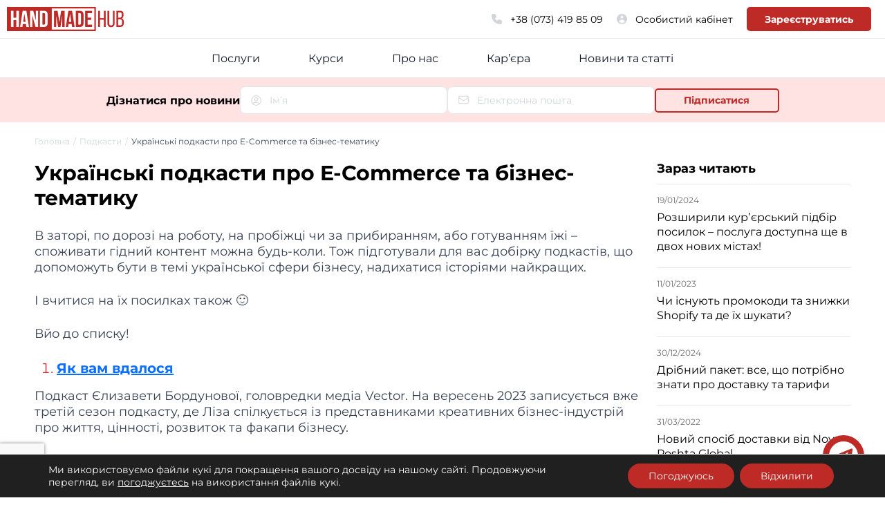

--- FILE ---
content_type: text/html; charset=UTF-8
request_url: https://handmade-hub.ua/ukrayinski-podkasty-pro-e-commerce-ta-biznes-tematyku/
body_size: 170853
content:
<!DOCTYPE html>
<html lang="uk">

<head>
	<meta charset="UTF-8" />
	<meta name="viewport" content="width=device-width, initial-scale=1">

	<script type="application/ld+json" class="yoast-schema-graph">
		{
			"@context": "https://schema.org",
			"@graph": [{
					"@type": "WebPage",
					"@id": "https://handmade-hub.ua/kontakty/",
					"url": "https://handmade-hub.ua/kontakty/",
					"name": "Контакти - HANDMADE-HUB UA",
					"isPartOf": {
						"@id": "https://handmade-hub.ua/#website"
					},
					"datePublished": "2023-08-07T12:18:54+00:00",
					"dateModified": "2023-09-26T12:33:28+00:00",
					"breadcrumb": {
						"@id": "https://handmade-hub.ua/kontakty/#breadcrumb"
					},
					"inLanguage": "uk",
					"potentialAction": [{
						"@type": "ReadAction",
						"target": [
							"https://handmade-hub.ua/kontakty/"
						]
					}]
				},
				{
					"jobLocation": {
						"@type": "Place",
						"address": {
							"@type": "PostalAddress",
							"addressCountry": "UA"
						}
					}
				},
				{
					"@type": "BreadcrumbList",
					"@id": "https://handmade-hub.ua/kontakty/#breadcrumb",
					"itemListElement": [{
							"@type": "ListItem",
							"position": 1,
							"name": "Головна",
							"item": "https://handmade-hub.ua/"
						},
						{
							"@type": "ListItem",
							"position": 2,
							"name": "Контакти"
						}
					]
				},
				{
					"@type": "WebSite",
					"@id": "https://handmade-hub.ua/#website",
					"url": "https://handmade-hub.ua/",
					"name": "HANDMADE-HUB UA",
					"description": "Масштабуємо бізнес українських підприємців на міжнародних маркетплейсах",
					"publisher": {
						"@id": "https://handmade-hub.ua/#organization"
					},
					"potentialAction": [{
						"@type": "SearchAction",
						"target": {
							"@type": "EntryPoint",
							"urlTemplate": "https://handmade-hub.ua/?s={search_term_string}"
						},
						"query-input": "required name=search_term_string"
					}],
					"inLanguage": "uk"
				},
				{
					"@type": "Organization",
					"@id": "https://handmade-hub.ua/#organization",
					"name": "HANDMADE-HUB UA",
					"url": "https://handmade-hub.ua/",
					"logo": {
						"@type": "ImageObject",
						"inLanguage": "uk",
						"@id": "https://handmade-hub.ua/#/schema/logo/image/",
						"url": "https://handmade-hub.ua/wp-content/uploads/2023/09/logo.png",
						"contentUrl": "https://handmade-hub.ua/wp-content/uploads/2023/09/logo.png",
						"width": 169,
						"height": 35,
						"caption": "HANDMADE-HUB UA"
					},
					"image": {
						"@id": "https://handmade-hub.ua/#/schema/logo/image/"
					},
					"sameAs": [
						"https://www.facebook.com/HandmadeHubUA",
						"https://www.instagram.com/handmadehubua/",
						"https://t.me/handmade_hub_UA",
						"https://www.youtube.com/channel/UCDBEzZf4EMiLyQ1YwZNNpvw"
					]
				}
			]
		}
	</script>

	<title>
		Українські подкасти про E-Commerce та бізнес-тематику
	</title>

	<!-- <title>Українські подкасти про E-Commerce та бізнес-тематику -</title> -->
	<link rel="apple-touch-icon" sizes="57x57" href="https://handmade-hub.ua/wp-content/themes/handmade_theme/images/favicon/apple-icon-57x57.webp">
	<link rel="apple-touch-icon" sizes="60x60" href="https://handmade-hub.ua/wp-content/themes/handmade_theme/images/favicon/apple-icon-60x60.webp">
	<link rel="apple-touch-icon" sizes="72x72" href="https://handmade-hub.ua/wp-content/themes/handmade_theme/images/favicon/apple-icon-72x72.webp">
	<link rel="apple-touch-icon" sizes="76x76" href="https://handmade-hub.ua/wp-content/themes/handmade_theme/images/favicon/apple-icon-76x76.webp">
	<link rel="apple-touch-icon" sizes="114x114" href="https://handmade-hub.ua/wp-content/themes/handmade_theme/images/favicon/apple-icon-114x114.webp">
	<link rel="apple-touch-icon" sizes="120x120" href="https://handmade-hub.ua/wp-content/themes/handmade_theme/images/favicon/apple-icon-120x120.webp">
	<link rel="apple-touch-icon" sizes="144x144" href="https://handmade-hub.ua/wp-content/themes/handmade_theme/images/favicon/apple-icon-144x144.webp">
	<link rel="apple-touch-icon" sizes="152x152" href="https://handmade-hub.ua/wp-content/themes/handmade_theme/images/favicon/apple-icon-152x152.webp">
	<link rel="apple-touch-icon" sizes="180x180" href="https://handmade-hub.ua/wp-content/themes/handmade_theme/images/favicon/apple-icon-180x180.webp">
	<link rel="icon" type="image/webp" sizes="192x192" href="https://handmade-hub.ua/wp-content/themes/handmade_theme/images/favicon/android-icon-192x192.webp">
	<link rel="icon" type="image/webp" sizes="32x32" href="https://handmade-hub.ua/wp-content/themes/handmade_theme/images/favicon/favicon-32x32.webp">
	<link rel="icon" type="image/webp" sizes="96x96" href="https://handmade-hub.ua/wp-content/themes/handmade_theme/images/favicon/favicon-96x96.webp">
	<link rel="icon" type="image/webp" sizes="16x16" href="https://handmade-hub.ua/wp-content/themes/handmade_theme/images/favicon/favicon-16x16.webp">
	<link rel="icon" type="image/x-icon" href="https://handmade-hub.ua/wp-content/themes/handmade_theme/images/favicon/favicon.ico">
	<meta name='robots' content='noindex, nofollow' />

	<!-- This site is optimized with the Yoast SEO plugin v22.1 - https://yoast.com/wordpress/plugins/seo/ -->
	<meta name="description" content="Слухайте найкращі українські подкасти про e-commerce та бізнес тематику" />
	<meta property="og:locale" content="uk_UA" />
	<meta property="og:type" content="article" />
	<meta property="og:title" content="Українські подкасти про E-Commerce та бізнес-тематику -" />
	<meta property="og:description" content="Слухайте найкращі українські подкасти про e-commerce та бізнес тематику" />
	<meta property="og:url" content="https://handmade-hub.ua/ukrayinski-podkasty-pro-e-commerce-ta-biznes-tematyku/" />
	<meta property="article:publisher" content="https://www.facebook.com/HandmadeHubUA" />
	<meta property="article:published_time" content="2023-09-14T07:10:10+00:00" />
	<meta property="article:modified_time" content="2024-11-27T16:24:07+00:00" />
	<meta name="author" content="Наталя Авдєєва" />
	<meta name="twitter:card" content="summary_large_image" />
	<meta name="twitter:label1" content="Написано" />
	<meta name="twitter:data1" content="Наталя Авдєєва" />
	<meta name="twitter:label2" content="Прибл. час читання" />
	<meta name="twitter:data2" content="2 хвилини" />
	<!-- / Yoast SEO plugin. -->


<link rel='dns-prefetch' href='//use.fontawesome.com' />
<link rel="alternate" type="application/rss+xml" title=" &raquo; Українські подкасти про E-Commerce та бізнес-тематику Канал коментарів" href="https://handmade-hub.ua/ukrayinski-podkasty-pro-e-commerce-ta-biznes-tematyku/feed/" />
<link rel="alternate" title="oEmbed (JSON)" type="application/json+oembed" href="https://handmade-hub.ua/wp-json/oembed/1.0/embed?url=https%3A%2F%2Fhandmade-hub.ua%2Fukrayinski-podkasty-pro-e-commerce-ta-biznes-tematyku%2F" />
<link rel="alternate" title="oEmbed (XML)" type="text/xml+oembed" href="https://handmade-hub.ua/wp-json/oembed/1.0/embed?url=https%3A%2F%2Fhandmade-hub.ua%2Fukrayinski-podkasty-pro-e-commerce-ta-biznes-tematyku%2F&#038;format=xml" />
<style id='wp-img-auto-sizes-contain-inline-css' type='text/css'>
img:is([sizes=auto i],[sizes^="auto," i]){contain-intrinsic-size:3000px 1500px}
/*# sourceURL=wp-img-auto-sizes-contain-inline-css */
</style>
<style id='wp-emoji-styles-inline-css' type='text/css'>

	img.wp-smiley, img.emoji {
		display: inline !important;
		border: none !important;
		box-shadow: none !important;
		height: 1em !important;
		width: 1em !important;
		margin: 0 0.07em !important;
		vertical-align: -0.1em !important;
		background: none !important;
		padding: 0 !important;
	}
/*# sourceURL=wp-emoji-styles-inline-css */
</style>
<style id='wp-block-library-inline-css' type='text/css'>
:root{--wp-block-synced-color:#7a00df;--wp-block-synced-color--rgb:122,0,223;--wp-bound-block-color:var(--wp-block-synced-color);--wp-editor-canvas-background:#ddd;--wp-admin-theme-color:#007cba;--wp-admin-theme-color--rgb:0,124,186;--wp-admin-theme-color-darker-10:#006ba1;--wp-admin-theme-color-darker-10--rgb:0,107,160.5;--wp-admin-theme-color-darker-20:#005a87;--wp-admin-theme-color-darker-20--rgb:0,90,135;--wp-admin-border-width-focus:2px}@media (min-resolution:192dpi){:root{--wp-admin-border-width-focus:1.5px}}.wp-element-button{cursor:pointer}:root .has-very-light-gray-background-color{background-color:#eee}:root .has-very-dark-gray-background-color{background-color:#313131}:root .has-very-light-gray-color{color:#eee}:root .has-very-dark-gray-color{color:#313131}:root .has-vivid-green-cyan-to-vivid-cyan-blue-gradient-background{background:linear-gradient(135deg,#00d084,#0693e3)}:root .has-purple-crush-gradient-background{background:linear-gradient(135deg,#34e2e4,#4721fb 50%,#ab1dfe)}:root .has-hazy-dawn-gradient-background{background:linear-gradient(135deg,#faaca8,#dad0ec)}:root .has-subdued-olive-gradient-background{background:linear-gradient(135deg,#fafae1,#67a671)}:root .has-atomic-cream-gradient-background{background:linear-gradient(135deg,#fdd79a,#004a59)}:root .has-nightshade-gradient-background{background:linear-gradient(135deg,#330968,#31cdcf)}:root .has-midnight-gradient-background{background:linear-gradient(135deg,#020381,#2874fc)}:root{--wp--preset--font-size--normal:16px;--wp--preset--font-size--huge:42px}.has-regular-font-size{font-size:1em}.has-larger-font-size{font-size:2.625em}.has-normal-font-size{font-size:var(--wp--preset--font-size--normal)}.has-huge-font-size{font-size:var(--wp--preset--font-size--huge)}.has-text-align-center{text-align:center}.has-text-align-left{text-align:left}.has-text-align-right{text-align:right}.has-fit-text{white-space:nowrap!important}#end-resizable-editor-section{display:none}.aligncenter{clear:both}.items-justified-left{justify-content:flex-start}.items-justified-center{justify-content:center}.items-justified-right{justify-content:flex-end}.items-justified-space-between{justify-content:space-between}.screen-reader-text{border:0;clip-path:inset(50%);height:1px;margin:-1px;overflow:hidden;padding:0;position:absolute;width:1px;word-wrap:normal!important}.screen-reader-text:focus{background-color:#ddd;clip-path:none;color:#444;display:block;font-size:1em;height:auto;left:5px;line-height:normal;padding:15px 23px 14px;text-decoration:none;top:5px;width:auto;z-index:100000}html :where(.has-border-color){border-style:solid}html :where([style*=border-top-color]){border-top-style:solid}html :where([style*=border-right-color]){border-right-style:solid}html :where([style*=border-bottom-color]){border-bottom-style:solid}html :where([style*=border-left-color]){border-left-style:solid}html :where([style*=border-width]){border-style:solid}html :where([style*=border-top-width]){border-top-style:solid}html :where([style*=border-right-width]){border-right-style:solid}html :where([style*=border-bottom-width]){border-bottom-style:solid}html :where([style*=border-left-width]){border-left-style:solid}html :where(img[class*=wp-image-]){height:auto;max-width:100%}:where(figure){margin:0 0 1em}html :where(.is-position-sticky){--wp-admin--admin-bar--position-offset:var(--wp-admin--admin-bar--height,0px)}@media screen and (max-width:600px){html :where(.is-position-sticky){--wp-admin--admin-bar--position-offset:0px}}

/*# sourceURL=wp-block-library-inline-css */
</style><style id='wp-block-list-inline-css' type='text/css'>
ol,ul{box-sizing:border-box}:root :where(.wp-block-list.has-background){padding:1.25em 2.375em}
/*# sourceURL=https://handmade-hub.ua/wp-includes/blocks/list/style.min.css */
</style>
<style id='wp-block-paragraph-inline-css' type='text/css'>
.is-small-text{font-size:.875em}.is-regular-text{font-size:1em}.is-large-text{font-size:2.25em}.is-larger-text{font-size:3em}.has-drop-cap:not(:focus):first-letter{float:left;font-size:8.4em;font-style:normal;font-weight:100;line-height:.68;margin:.05em .1em 0 0;text-transform:uppercase}body.rtl .has-drop-cap:not(:focus):first-letter{float:none;margin-left:.1em}p.has-drop-cap.has-background{overflow:hidden}:root :where(p.has-background){padding:1.25em 2.375em}:where(p.has-text-color:not(.has-link-color)) a{color:inherit}p.has-text-align-left[style*="writing-mode:vertical-lr"],p.has-text-align-right[style*="writing-mode:vertical-rl"]{rotate:180deg}
/*# sourceURL=https://handmade-hub.ua/wp-includes/blocks/paragraph/style.min.css */
</style>
<style id='global-styles-inline-css' type='text/css'>
:root{--wp--preset--aspect-ratio--square: 1;--wp--preset--aspect-ratio--4-3: 4/3;--wp--preset--aspect-ratio--3-4: 3/4;--wp--preset--aspect-ratio--3-2: 3/2;--wp--preset--aspect-ratio--2-3: 2/3;--wp--preset--aspect-ratio--16-9: 16/9;--wp--preset--aspect-ratio--9-16: 9/16;--wp--preset--color--black: #000000;--wp--preset--color--cyan-bluish-gray: #abb8c3;--wp--preset--color--white: #ffffff;--wp--preset--color--pale-pink: #f78da7;--wp--preset--color--vivid-red: #cf2e2e;--wp--preset--color--luminous-vivid-orange: #ff6900;--wp--preset--color--luminous-vivid-amber: #fcb900;--wp--preset--color--light-green-cyan: #7bdcb5;--wp--preset--color--vivid-green-cyan: #00d084;--wp--preset--color--pale-cyan-blue: #8ed1fc;--wp--preset--color--vivid-cyan-blue: #0693e3;--wp--preset--color--vivid-purple: #9b51e0;--wp--preset--gradient--vivid-cyan-blue-to-vivid-purple: linear-gradient(135deg,rgb(6,147,227) 0%,rgb(155,81,224) 100%);--wp--preset--gradient--light-green-cyan-to-vivid-green-cyan: linear-gradient(135deg,rgb(122,220,180) 0%,rgb(0,208,130) 100%);--wp--preset--gradient--luminous-vivid-amber-to-luminous-vivid-orange: linear-gradient(135deg,rgb(252,185,0) 0%,rgb(255,105,0) 100%);--wp--preset--gradient--luminous-vivid-orange-to-vivid-red: linear-gradient(135deg,rgb(255,105,0) 0%,rgb(207,46,46) 100%);--wp--preset--gradient--very-light-gray-to-cyan-bluish-gray: linear-gradient(135deg,rgb(238,238,238) 0%,rgb(169,184,195) 100%);--wp--preset--gradient--cool-to-warm-spectrum: linear-gradient(135deg,rgb(74,234,220) 0%,rgb(151,120,209) 20%,rgb(207,42,186) 40%,rgb(238,44,130) 60%,rgb(251,105,98) 80%,rgb(254,248,76) 100%);--wp--preset--gradient--blush-light-purple: linear-gradient(135deg,rgb(255,206,236) 0%,rgb(152,150,240) 100%);--wp--preset--gradient--blush-bordeaux: linear-gradient(135deg,rgb(254,205,165) 0%,rgb(254,45,45) 50%,rgb(107,0,62) 100%);--wp--preset--gradient--luminous-dusk: linear-gradient(135deg,rgb(255,203,112) 0%,rgb(199,81,192) 50%,rgb(65,88,208) 100%);--wp--preset--gradient--pale-ocean: linear-gradient(135deg,rgb(255,245,203) 0%,rgb(182,227,212) 50%,rgb(51,167,181) 100%);--wp--preset--gradient--electric-grass: linear-gradient(135deg,rgb(202,248,128) 0%,rgb(113,206,126) 100%);--wp--preset--gradient--midnight: linear-gradient(135deg,rgb(2,3,129) 0%,rgb(40,116,252) 100%);--wp--preset--font-size--small: 13px;--wp--preset--font-size--medium: 20px;--wp--preset--font-size--large: 36px;--wp--preset--font-size--x-large: 42px;--wp--preset--spacing--20: 0.44rem;--wp--preset--spacing--30: 0.67rem;--wp--preset--spacing--40: 1rem;--wp--preset--spacing--50: 1.5rem;--wp--preset--spacing--60: 2.25rem;--wp--preset--spacing--70: 3.38rem;--wp--preset--spacing--80: 5.06rem;--wp--preset--shadow--natural: 6px 6px 9px rgba(0, 0, 0, 0.2);--wp--preset--shadow--deep: 12px 12px 50px rgba(0, 0, 0, 0.4);--wp--preset--shadow--sharp: 6px 6px 0px rgba(0, 0, 0, 0.2);--wp--preset--shadow--outlined: 6px 6px 0px -3px rgb(255, 255, 255), 6px 6px rgb(0, 0, 0);--wp--preset--shadow--crisp: 6px 6px 0px rgb(0, 0, 0);}:where(.is-layout-flex){gap: 0.5em;}:where(.is-layout-grid){gap: 0.5em;}body .is-layout-flex{display: flex;}.is-layout-flex{flex-wrap: wrap;align-items: center;}.is-layout-flex > :is(*, div){margin: 0;}body .is-layout-grid{display: grid;}.is-layout-grid > :is(*, div){margin: 0;}:where(.wp-block-columns.is-layout-flex){gap: 2em;}:where(.wp-block-columns.is-layout-grid){gap: 2em;}:where(.wp-block-post-template.is-layout-flex){gap: 1.25em;}:where(.wp-block-post-template.is-layout-grid){gap: 1.25em;}.has-black-color{color: var(--wp--preset--color--black) !important;}.has-cyan-bluish-gray-color{color: var(--wp--preset--color--cyan-bluish-gray) !important;}.has-white-color{color: var(--wp--preset--color--white) !important;}.has-pale-pink-color{color: var(--wp--preset--color--pale-pink) !important;}.has-vivid-red-color{color: var(--wp--preset--color--vivid-red) !important;}.has-luminous-vivid-orange-color{color: var(--wp--preset--color--luminous-vivid-orange) !important;}.has-luminous-vivid-amber-color{color: var(--wp--preset--color--luminous-vivid-amber) !important;}.has-light-green-cyan-color{color: var(--wp--preset--color--light-green-cyan) !important;}.has-vivid-green-cyan-color{color: var(--wp--preset--color--vivid-green-cyan) !important;}.has-pale-cyan-blue-color{color: var(--wp--preset--color--pale-cyan-blue) !important;}.has-vivid-cyan-blue-color{color: var(--wp--preset--color--vivid-cyan-blue) !important;}.has-vivid-purple-color{color: var(--wp--preset--color--vivid-purple) !important;}.has-black-background-color{background-color: var(--wp--preset--color--black) !important;}.has-cyan-bluish-gray-background-color{background-color: var(--wp--preset--color--cyan-bluish-gray) !important;}.has-white-background-color{background-color: var(--wp--preset--color--white) !important;}.has-pale-pink-background-color{background-color: var(--wp--preset--color--pale-pink) !important;}.has-vivid-red-background-color{background-color: var(--wp--preset--color--vivid-red) !important;}.has-luminous-vivid-orange-background-color{background-color: var(--wp--preset--color--luminous-vivid-orange) !important;}.has-luminous-vivid-amber-background-color{background-color: var(--wp--preset--color--luminous-vivid-amber) !important;}.has-light-green-cyan-background-color{background-color: var(--wp--preset--color--light-green-cyan) !important;}.has-vivid-green-cyan-background-color{background-color: var(--wp--preset--color--vivid-green-cyan) !important;}.has-pale-cyan-blue-background-color{background-color: var(--wp--preset--color--pale-cyan-blue) !important;}.has-vivid-cyan-blue-background-color{background-color: var(--wp--preset--color--vivid-cyan-blue) !important;}.has-vivid-purple-background-color{background-color: var(--wp--preset--color--vivid-purple) !important;}.has-black-border-color{border-color: var(--wp--preset--color--black) !important;}.has-cyan-bluish-gray-border-color{border-color: var(--wp--preset--color--cyan-bluish-gray) !important;}.has-white-border-color{border-color: var(--wp--preset--color--white) !important;}.has-pale-pink-border-color{border-color: var(--wp--preset--color--pale-pink) !important;}.has-vivid-red-border-color{border-color: var(--wp--preset--color--vivid-red) !important;}.has-luminous-vivid-orange-border-color{border-color: var(--wp--preset--color--luminous-vivid-orange) !important;}.has-luminous-vivid-amber-border-color{border-color: var(--wp--preset--color--luminous-vivid-amber) !important;}.has-light-green-cyan-border-color{border-color: var(--wp--preset--color--light-green-cyan) !important;}.has-vivid-green-cyan-border-color{border-color: var(--wp--preset--color--vivid-green-cyan) !important;}.has-pale-cyan-blue-border-color{border-color: var(--wp--preset--color--pale-cyan-blue) !important;}.has-vivid-cyan-blue-border-color{border-color: var(--wp--preset--color--vivid-cyan-blue) !important;}.has-vivid-purple-border-color{border-color: var(--wp--preset--color--vivid-purple) !important;}.has-vivid-cyan-blue-to-vivid-purple-gradient-background{background: var(--wp--preset--gradient--vivid-cyan-blue-to-vivid-purple) !important;}.has-light-green-cyan-to-vivid-green-cyan-gradient-background{background: var(--wp--preset--gradient--light-green-cyan-to-vivid-green-cyan) !important;}.has-luminous-vivid-amber-to-luminous-vivid-orange-gradient-background{background: var(--wp--preset--gradient--luminous-vivid-amber-to-luminous-vivid-orange) !important;}.has-luminous-vivid-orange-to-vivid-red-gradient-background{background: var(--wp--preset--gradient--luminous-vivid-orange-to-vivid-red) !important;}.has-very-light-gray-to-cyan-bluish-gray-gradient-background{background: var(--wp--preset--gradient--very-light-gray-to-cyan-bluish-gray) !important;}.has-cool-to-warm-spectrum-gradient-background{background: var(--wp--preset--gradient--cool-to-warm-spectrum) !important;}.has-blush-light-purple-gradient-background{background: var(--wp--preset--gradient--blush-light-purple) !important;}.has-blush-bordeaux-gradient-background{background: var(--wp--preset--gradient--blush-bordeaux) !important;}.has-luminous-dusk-gradient-background{background: var(--wp--preset--gradient--luminous-dusk) !important;}.has-pale-ocean-gradient-background{background: var(--wp--preset--gradient--pale-ocean) !important;}.has-electric-grass-gradient-background{background: var(--wp--preset--gradient--electric-grass) !important;}.has-midnight-gradient-background{background: var(--wp--preset--gradient--midnight) !important;}.has-small-font-size{font-size: var(--wp--preset--font-size--small) !important;}.has-medium-font-size{font-size: var(--wp--preset--font-size--medium) !important;}.has-large-font-size{font-size: var(--wp--preset--font-size--large) !important;}.has-x-large-font-size{font-size: var(--wp--preset--font-size--x-large) !important;}
/*# sourceURL=global-styles-inline-css */
</style>

<style id='classic-theme-styles-inline-css' type='text/css'>
/*! This file is auto-generated */
.wp-block-button__link{color:#fff;background-color:#32373c;border-radius:9999px;box-shadow:none;text-decoration:none;padding:calc(.667em + 2px) calc(1.333em + 2px);font-size:1.125em}.wp-block-file__button{background:#32373c;color:#fff;text-decoration:none}
/*# sourceURL=/wp-includes/css/classic-themes.min.css */
</style>
<link rel='stylesheet' id='contact-form-7-css' href='https://handmade-hub.ua/wp-content/plugins/contact-form-7/includes/css/styles.css?ver=5.8.7' type='text/css' media='all' />
<link rel='stylesheet' id='menu-image-css' href='https://handmade-hub.ua/wp-content/plugins/menu-image/includes/css/menu-image.css?ver=3.11' type='text/css' media='all' />
<link rel='stylesheet' id='dashicons-css' href='https://handmade-hub.ua/wp-includes/css/dashicons.min.css?ver=6.9' type='text/css' media='all' />
<link rel='stylesheet' id='SFSImainCss-css' href='https://handmade-hub.ua/wp-content/plugins/ultimate-social-media-icons/css/sfsi-style.css?ver=2.8.9' type='text/css' media='all' />
<link rel='stylesheet' id='awsm-jobs-general-css' href='https://handmade-hub.ua/wp-content/plugins/wp-job-openings/assets/css/general.min.css?ver=3.3.3' type='text/css' media='all' />
<link rel='stylesheet' id='awsm-jobs-style-css' href='https://handmade-hub.ua/wp-content/plugins/wp-job-openings/assets/css/style.min.css?ver=3.3.3' type='text/css' media='all' />
<link rel='stylesheet' id='moove_gdpr_frontend-css' href='https://handmade-hub.ua/wp-content/plugins/gdpr-cookie-compliance/dist/styles/gdpr-main-nf.css?ver=4.15.5' type='text/css' media='all' />
<style id='moove_gdpr_frontend-inline-css' type='text/css'>
				#moove_gdpr_cookie_modal .moove-gdpr-modal-content .moove-gdpr-tab-main h3.tab-title, 
				#moove_gdpr_cookie_modal .moove-gdpr-modal-content .moove-gdpr-tab-main span.tab-title,
				#moove_gdpr_cookie_modal .moove-gdpr-modal-content .moove-gdpr-modal-left-content #moove-gdpr-menu li a, 
				#moove_gdpr_cookie_modal .moove-gdpr-modal-content .moove-gdpr-modal-left-content #moove-gdpr-menu li button,
				#moove_gdpr_cookie_modal .moove-gdpr-modal-content .moove-gdpr-modal-left-content .moove-gdpr-branding-cnt a,
				#moove_gdpr_cookie_modal .moove-gdpr-modal-content .moove-gdpr-modal-footer-content .moove-gdpr-button-holder a.mgbutton, 
				#moove_gdpr_cookie_modal .moove-gdpr-modal-content .moove-gdpr-modal-footer-content .moove-gdpr-button-holder button.mgbutton,
				#moove_gdpr_cookie_modal .cookie-switch .cookie-slider:after, 
				#moove_gdpr_cookie_modal .cookie-switch .slider:after, 
				#moove_gdpr_cookie_modal .switch .cookie-slider:after, 
				#moove_gdpr_cookie_modal .switch .slider:after,
				#moove_gdpr_cookie_info_bar .moove-gdpr-info-bar-container .moove-gdpr-info-bar-content p, 
				#moove_gdpr_cookie_info_bar .moove-gdpr-info-bar-container .moove-gdpr-info-bar-content p a,
				#moove_gdpr_cookie_info_bar .moove-gdpr-info-bar-container .moove-gdpr-info-bar-content a.mgbutton, 
				#moove_gdpr_cookie_info_bar .moove-gdpr-info-bar-container .moove-gdpr-info-bar-content button.mgbutton,
				#moove_gdpr_cookie_modal .moove-gdpr-modal-content .moove-gdpr-tab-main .moove-gdpr-tab-main-content h1, 
				#moove_gdpr_cookie_modal .moove-gdpr-modal-content .moove-gdpr-tab-main .moove-gdpr-tab-main-content h2, 
				#moove_gdpr_cookie_modal .moove-gdpr-modal-content .moove-gdpr-tab-main .moove-gdpr-tab-main-content h3, 
				#moove_gdpr_cookie_modal .moove-gdpr-modal-content .moove-gdpr-tab-main .moove-gdpr-tab-main-content h4, 
				#moove_gdpr_cookie_modal .moove-gdpr-modal-content .moove-gdpr-tab-main .moove-gdpr-tab-main-content h5, 
				#moove_gdpr_cookie_modal .moove-gdpr-modal-content .moove-gdpr-tab-main .moove-gdpr-tab-main-content h6,
				#moove_gdpr_cookie_modal .moove-gdpr-modal-content.moove_gdpr_modal_theme_v2 .moove-gdpr-modal-title .tab-title,
				#moove_gdpr_cookie_modal .moove-gdpr-modal-content.moove_gdpr_modal_theme_v2 .moove-gdpr-tab-main h3.tab-title, 
				#moove_gdpr_cookie_modal .moove-gdpr-modal-content.moove_gdpr_modal_theme_v2 .moove-gdpr-tab-main span.tab-title,
				#moove_gdpr_cookie_modal .moove-gdpr-modal-content.moove_gdpr_modal_theme_v2 .moove-gdpr-branding-cnt a {
				 	font-weight: inherit				}
			#moove_gdpr_cookie_modal,#moove_gdpr_cookie_info_bar,.gdpr_cookie_settings_shortcode_content{font-family:Montserrat,sans-serif}#moove_gdpr_save_popup_settings_button{background-color:#373737;color:#fff}#moove_gdpr_save_popup_settings_button:hover{background-color:#000}#moove_gdpr_cookie_info_bar .moove-gdpr-info-bar-container .moove-gdpr-info-bar-content a.mgbutton,#moove_gdpr_cookie_info_bar .moove-gdpr-info-bar-container .moove-gdpr-info-bar-content button.mgbutton{background-color:#be2b27}#moove_gdpr_cookie_modal .moove-gdpr-modal-content .moove-gdpr-modal-footer-content .moove-gdpr-button-holder a.mgbutton,#moove_gdpr_cookie_modal .moove-gdpr-modal-content .moove-gdpr-modal-footer-content .moove-gdpr-button-holder button.mgbutton,.gdpr_cookie_settings_shortcode_content .gdpr-shr-button.button-green{background-color:#be2b27;border-color:#be2b27}#moove_gdpr_cookie_modal .moove-gdpr-modal-content .moove-gdpr-modal-footer-content .moove-gdpr-button-holder a.mgbutton:hover,#moove_gdpr_cookie_modal .moove-gdpr-modal-content .moove-gdpr-modal-footer-content .moove-gdpr-button-holder button.mgbutton:hover,.gdpr_cookie_settings_shortcode_content .gdpr-shr-button.button-green:hover{background-color:#fff;color:#be2b27}#moove_gdpr_cookie_modal .moove-gdpr-modal-content .moove-gdpr-modal-close i,#moove_gdpr_cookie_modal .moove-gdpr-modal-content .moove-gdpr-modal-close span.gdpr-icon{background-color:#be2b27;border:1px solid #be2b27}#moove_gdpr_cookie_info_bar span.change-settings-button.focus-g,#moove_gdpr_cookie_info_bar span.change-settings-button:focus,#moove_gdpr_cookie_info_bar button.change-settings-button.focus-g,#moove_gdpr_cookie_info_bar button.change-settings-button:focus{-webkit-box-shadow:0 0 1px 3px #be2b27;-moz-box-shadow:0 0 1px 3px #be2b27;box-shadow:0 0 1px 3px #be2b27}#moove_gdpr_cookie_modal .moove-gdpr-modal-content .moove-gdpr-modal-close i:hover,#moove_gdpr_cookie_modal .moove-gdpr-modal-content .moove-gdpr-modal-close span.gdpr-icon:hover,#moove_gdpr_cookie_info_bar span[data-href]>u.change-settings-button{color:#be2b27}#moove_gdpr_cookie_modal .moove-gdpr-modal-content .moove-gdpr-modal-left-content #moove-gdpr-menu li.menu-item-selected a span.gdpr-icon,#moove_gdpr_cookie_modal .moove-gdpr-modal-content .moove-gdpr-modal-left-content #moove-gdpr-menu li.menu-item-selected button span.gdpr-icon{color:inherit}#moove_gdpr_cookie_modal .moove-gdpr-modal-content .moove-gdpr-modal-left-content #moove-gdpr-menu li a span.gdpr-icon,#moove_gdpr_cookie_modal .moove-gdpr-modal-content .moove-gdpr-modal-left-content #moove-gdpr-menu li button span.gdpr-icon{color:inherit}#moove_gdpr_cookie_modal .gdpr-acc-link{line-height:0;font-size:0;color:transparent;position:absolute}#moove_gdpr_cookie_modal .moove-gdpr-modal-content .moove-gdpr-modal-close:hover i,#moove_gdpr_cookie_modal .moove-gdpr-modal-content .moove-gdpr-modal-left-content #moove-gdpr-menu li a,#moove_gdpr_cookie_modal .moove-gdpr-modal-content .moove-gdpr-modal-left-content #moove-gdpr-menu li button,#moove_gdpr_cookie_modal .moove-gdpr-modal-content .moove-gdpr-modal-left-content #moove-gdpr-menu li button i,#moove_gdpr_cookie_modal .moove-gdpr-modal-content .moove-gdpr-modal-left-content #moove-gdpr-menu li a i,#moove_gdpr_cookie_modal .moove-gdpr-modal-content .moove-gdpr-tab-main .moove-gdpr-tab-main-content a:hover,#moove_gdpr_cookie_info_bar.moove-gdpr-dark-scheme .moove-gdpr-info-bar-container .moove-gdpr-info-bar-content a.mgbutton:hover,#moove_gdpr_cookie_info_bar.moove-gdpr-dark-scheme .moove-gdpr-info-bar-container .moove-gdpr-info-bar-content button.mgbutton:hover,#moove_gdpr_cookie_info_bar.moove-gdpr-dark-scheme .moove-gdpr-info-bar-container .moove-gdpr-info-bar-content a:hover,#moove_gdpr_cookie_info_bar.moove-gdpr-dark-scheme .moove-gdpr-info-bar-container .moove-gdpr-info-bar-content button:hover,#moove_gdpr_cookie_info_bar.moove-gdpr-dark-scheme .moove-gdpr-info-bar-container .moove-gdpr-info-bar-content span.change-settings-button:hover,#moove_gdpr_cookie_info_bar.moove-gdpr-dark-scheme .moove-gdpr-info-bar-container .moove-gdpr-info-bar-content button.change-settings-button:hover,#moove_gdpr_cookie_info_bar.moove-gdpr-dark-scheme .moove-gdpr-info-bar-container .moove-gdpr-info-bar-content u.change-settings-button:hover,#moove_gdpr_cookie_info_bar span[data-href]>u.change-settings-button,#moove_gdpr_cookie_info_bar.moove-gdpr-dark-scheme .moove-gdpr-info-bar-container .moove-gdpr-info-bar-content a.mgbutton.focus-g,#moove_gdpr_cookie_info_bar.moove-gdpr-dark-scheme .moove-gdpr-info-bar-container .moove-gdpr-info-bar-content button.mgbutton.focus-g,#moove_gdpr_cookie_info_bar.moove-gdpr-dark-scheme .moove-gdpr-info-bar-container .moove-gdpr-info-bar-content a.focus-g,#moove_gdpr_cookie_info_bar.moove-gdpr-dark-scheme .moove-gdpr-info-bar-container .moove-gdpr-info-bar-content button.focus-g,#moove_gdpr_cookie_info_bar.moove-gdpr-dark-scheme .moove-gdpr-info-bar-container .moove-gdpr-info-bar-content a.mgbutton:focus,#moove_gdpr_cookie_info_bar.moove-gdpr-dark-scheme .moove-gdpr-info-bar-container .moove-gdpr-info-bar-content button.mgbutton:focus,#moove_gdpr_cookie_info_bar.moove-gdpr-dark-scheme .moove-gdpr-info-bar-container .moove-gdpr-info-bar-content a:focus,#moove_gdpr_cookie_info_bar.moove-gdpr-dark-scheme .moove-gdpr-info-bar-container .moove-gdpr-info-bar-content button:focus,#moove_gdpr_cookie_info_bar.moove-gdpr-dark-scheme .moove-gdpr-info-bar-container .moove-gdpr-info-bar-content span.change-settings-button.focus-g,span.change-settings-button:focus,button.change-settings-button.focus-g,button.change-settings-button:focus,#moove_gdpr_cookie_info_bar.moove-gdpr-dark-scheme .moove-gdpr-info-bar-container .moove-gdpr-info-bar-content u.change-settings-button.focus-g,#moove_gdpr_cookie_info_bar.moove-gdpr-dark-scheme .moove-gdpr-info-bar-container .moove-gdpr-info-bar-content u.change-settings-button:focus{color:#be2b27}#moove_gdpr_cookie_modal.gdpr_lightbox-hide{display:none}
/*# sourceURL=moove_gdpr_frontend-inline-css */
</style>
<link rel='stylesheet' id='bootstrap-css' href='https://handmade-hub.ua/wp-content/themes/handmade_theme/libs/bootstrap/bootstrap.min.css?ver=1.0' type='text/css' media='all' />
<link rel='stylesheet' id='slick-css' href='https://handmade-hub.ua/wp-content/themes/handmade_theme/libs/slick/slick.css?ver=1.0' type='text/css' media='all' />
<link rel='stylesheet' id='style-css' href='https://handmade-hub.ua/wp-content/themes/handmade_theme/css/style.css?ver=1.0' type='text/css' media='all' />
<script type="text/javascript" id="jquery-core-js-extra">
/* <![CDATA[ */
var ajax_object = {"ajax_url":"https://handmade-hub.ua/wp-admin/admin-ajax.php"};
//# sourceURL=jquery-core-js-extra
/* ]]> */
</script>
<script type="text/javascript" src="https://handmade-hub.ua/wp-includes/js/jquery/jquery.min.js?ver=3.7.1" id="jquery-core-js"></script>
<script type="text/javascript" src="https://handmade-hub.ua/wp-includes/js/jquery/jquery-migrate.min.js?ver=3.4.1" id="jquery-migrate-js"></script>
<script defer crossorigin="anonymous" integrity="sha384-l+HksIGR+lyuyBo1+1zCBSRt6v4yklWu7RbG0Cv+jDLDD9WFcEIwZLHioVB4Wkau" type="text/javascript" src="https://use.fontawesome.com/releases/v6.0.0/js/all.js" id="font-awesome-official-js"></script>
<script defer crossorigin="anonymous" integrity="sha384-ybkuz/OxDnyDU81HhdheMi5FjVHdKkPPnnfX2H5pClfR9x+aAMkenwEbVe0AdPt9" type="text/javascript" src="https://use.fontawesome.com/releases/v6.0.0/js/v4-shims.js" id="font-awesome-official-v4shim-js"></script>
<link rel="https://api.w.org/" href="https://handmade-hub.ua/wp-json/" /><link rel="alternate" title="JSON" type="application/json" href="https://handmade-hub.ua/wp-json/wp/v2/posts/1310" /><link rel="EditURI" type="application/rsd+xml" title="RSD" href="https://handmade-hub.ua/xmlrpc.php?rsd" />
<meta name="generator" content="WordPress 6.9" />
<link rel='shortlink' href='https://handmade-hub.ua/?p=1310' />
<meta name="follow.[base64]" content="htFEbc7TbKcQJf7wRlkT"/><noscript><style>.lazyload[data-src]{display:none !important;}</style></noscript><style>.lazyload{background-image:none !important;}.lazyload:before{background-image:none !important;}</style><link rel="icon" href="https://handmade-hub.ua/wp-content/uploads/2024/04/cropped-hh-2-1-32x32.png" sizes="32x32" />
<link rel="icon" href="https://handmade-hub.ua/wp-content/uploads/2024/04/cropped-hh-2-1-192x192.png" sizes="192x192" />
<link rel="apple-touch-icon" href="https://handmade-hub.ua/wp-content/uploads/2024/04/cropped-hh-2-1-180x180.png" />
<meta name="msapplication-TileImage" content="https://handmade-hub.ua/wp-content/uploads/2024/04/cropped-hh-2-1-270x270.png" />
	<!-- Google Tag Manager -->
	<script>
		(function(w, d, s, l, i) {
			w[l] = w[l] || [];
			w[l].push({
				'gtm.start': new Date().getTime(),
				event: 'gtm.js'
			});
			var f = d.getElementsByTagName(s)[0],
				j = d.createElement(s),
				dl = l != 'dataLayer' ? '&l=' + l : '';
			j.async = true;
			j.src =
				'https://www.googletagmanager.com/gtm.js?id=' + i + dl;
			f.parentNode.insertBefore(j, f);
		})(window, document, 'script', 'dataLayer', 'GTM-5KB54FSR');
	</script>
	<!-- End Google Tag Manager -->

	<style>
		/* Fixes */
		.header__main__menu .menu-item {
			margin: 0 25px;
			position: relative;
		}

		.header__main__menu .menu-item>a {
			color: #111928;
			text-decoration: none;
			font-size: 16px;
			display: inline-flex;
			height: 56px;
			align-items: center;
			justify-content: center;
			padding: 5px 10px;
		}

		.header__main__menu .menu-item>a:hover span {
			color: #111;
			font-weight: 500;
		}

		.header__main__menu>.menu-item-has-children>.sub-menu {
			margin: 0;
			list-style: none;
			position: absolute;
			left: -45px;
			top: calc(100% - 7px);
			z-index: 10;
			background: #FFFFFF;
			border-radius: 6px;
			box-shadow: 0 4px 6px -1px rgba(0, 0, 0, 0.03);
			border: 1px solid #E5E7EB;
			padding: 4px 0 4px 0;
			width: 220px;
			transition: all .2s ease;
			visibility: hidden;
			opacity: 0;
		}

		.header__middle__fixed .header__main__menu>.menu-item-has-children>.sub-menu {
			position: static;
		}

		.header__middle__fixed .header__main__menu .menu-item {
			margin: 0;
		}

		.header__middle__fixed .header__main__menu .menu-item>a {
			display: block;
			height: auto;
			padding: 5px 0px;
			font-weight: 600;
		}

		.header__middle__fixed .header__main__menu>.menu-item-has-children>.sub-menu {
			visibility: visible;
			opacity: 1;
			border: 0;
			padding: 0;
			box-shadow: none;
		}

		.header__middle__fixed .menu-image-hover-wrapper {
			display: none;
		}

		.header__middle__fixed .menu-image-title-after {
			padding-left: 0;
			font-weight: 400;
		}

		.header__middle__fixed .header__main__menu .menu-item-has-children .sub-menu>li a {
			padding: 3px 0;
		}

		.header__middle__fixed .header__main__menu>.menu-item-has-children>.sub-menu ul.sub-menu {
			display: none;
		}

		.header__main__menu>.menu-item-has-children:hover>.sub-menu {
			visibility: visible;
			opacity: 1;
			left: -35px;
		}

		.header__main__menu>.menu-item-has-children>.sub-menu ul.sub-menu {
			background-color: #f5f5f5;
			position: absolute;
			left: 180px;
			width: 280px;
			border: 1px solid #E5E7EB;
			border-left: 0;
			padding: 4px 0 4px 6px;
			border-radius: 0 6px 6px 0;
			top: -1px;
			visibility: hidden;
			opacity: 0;
			min-height: calc(100% + 2px);
			transition: all .3s ease;
		}

		.header__main__menu>.menu-item-has-children>.sub-menu>li {
			position: static;
		}

		.header__main__menu>.menu-item-has-children>.sub-menu .menu-item-has-children:hover ul.sub-menu {
			visibility: visible;
			opacity: 1;
			left: 215px;
		}

		.header__main__menu>.menu-item-has-children>.sub-menu .sub-menu a {
			display: block;
		}

		.header__main__menu .menu-item-has-children:hover .sub-menu {
			display: block;
		}

		.header__main__menu .menu-item-has-children .sub-menu>li {
			width: 100%;
			display: flex;
			justify-content: space-between;
			align-items: flex-start;
			margin-left: 0;
		}

		.header__main__menu .menu-item-has-children .sub-menu>li a {
			font-size: 14px;
			height: auto;
			display: block;
		}

		.header__main__menu>.menu-item-has-children>.sub-menu>li>a:hover {
			font-weight: 600;
			color: #000;
		}

		.header__main__menu>.menu-item-has-children>.sub-menu>li>a:hover span {
			font-weight: 600;
			color: #000;
		}

		.header__main__menu>.menu-item-has-children>.sub-menu ul.sub-menu a:hover {
			color: #BE2B27;
		}
	</style>
	<script charset="UTF-8" src="https://web.webpushs.com/js/push/42443df935d504a561a80adc2700bf22_1.js" async></script>
	<script src="https://www.google.com/recaptcha/api.js?lang=uk" async defer>
	</script>
	<script type="text/javascript">
		var onloadCallback = function() {
			console.log("grecaptcha is ready!");
		};
	</script>
</head>

<body class="wp-singular post-template-default single single-post postid-1310 single-format-standard wp-theme-handmade_theme sfsi_actvite_theme_default">
	<!-- Google Tag Manager (noscript) -->
	<noscript><iframe src="https://www.googletagmanager.com/ns.html?id=GTM-5KB54FSR" height="0" width="0" style="display:none;visibility:hidden"></iframe></noscript>
	<!-- End Google Tag Manager (noscript) -->

	<div class="wrap_page">

		<header class="header">
    <div class="header__menu__bg"></div>
    <div class="header__top">
        <div class="container-fluid">
            <div class="row justify-content-between align-items-center">
                <div class="col-auto">
                    <a href="/" class="header__logo" data-wpel-link="internal">
                        <img src="[data-uri]" alt="" data-src="https://handmade-hub.ua/wp-content/uploads/2023/06/logo.png" decoding="async" class="lazyload" data-eio-rwidth="169" data-eio-rheight="35"><noscript><img src="https://handmade-hub.ua/wp-content/uploads/2023/06/logo.png" alt="" data-eio="l"></noscript>
                    </a>
                </div>
                <div class="col-auto">
                    <div class="header__top__other d-flex flex-nowrap align-items-center">
                        <a href="tel:+38 (073) 419 85 09" class="phone__with__icon header__link__item" data-wpel-link="internal">
                            +38 (073) 419 85 09                        </a>
						                            <a href="https://account.handmade-hub.com.ua/customer/account/login/" class="link_to_lk header__link__item" data-wpel-link="external" target="_blank" rel="nofollow noopener noreferrer">Особистий кабінет</a>
                            <a href="https://account.handmade-hub.com.ua/customer/account/create/" target="_blank" class="btn-red btn-border-hover" data-wpel-link="external" rel="nofollow noopener noreferrer"><span>Зареєструватись</span></a>
						                        <div class="header_langs_switch" style="display: none;">
						    								<div class="icon"><img src="[data-uri]" alt="" data-src="https://handmade-hub.ua/wp-content/themes/handmade_theme/images/icons/UA.svg" decoding="async" class="lazyload"><noscript><img src="https://handmade-hub.ua/wp-content/themes/handmade_theme/images/icons/UA.svg" alt="" data-eio="l"></noscript></div>
														<div class="lang-trigger">UA							    <svg width="22" height="12" viewBox="0 0 22 12" fill="none" xmlns="http://www.w3.org/2000/svg">
								    <path d="M21 1L11 10.5547L1 0.999999" stroke="#000000" stroke-width="2" stroke-linecap="round"></path>
								</svg>
							</div>
							<ul class="lang-dropdown">
							    	<li class="lang-item lang-item-5 lang-item-uk current-lang lang-item-first"><a lang="uk" hreflang="uk" href="https://handmade-hub.ua/ukrayinski-podkasty-pro-e-commerce-ta-biznes-tematyku/" data-wpel-link="internal">Українська</a></li>
							</ul>
                        </div>
                    </div>
                </div>
            </div>
        </div>
    </div>
    <div class="header__middle" id="header__middle">
        <div class="header__middle__content">
            <button class="close-menu"></button>
			<nav>
			    <ul id="menu-menyu-v-shapczi" class="header__main__menu"><li id="menu-item-300" class="menu-item menu-item-type-custom menu-item-object-custom menu-item-has-children menu-item-300"><a href="/services/" data-wpel-link="internal">Послуги</a>
<ul class="sub-menu">
	<li id="menu-item-2686" class="menu-item menu-item-type-post_type menu-item-object-services menu-item-2686"><a href="https://handmade-hub.ua/services/rozrobka-internet-magazynu-na-shopify/" class="menu-image-title-after menu-image-not-hovered" data-wpel-link="internal"><img width="20" height="20" src="[data-uri]" class="menu-image menu-image-title-after lazyload" alt="" decoding="async" data-src="https://handmade-hub.ua/wp-content/uploads/2023/09/internet-magazyny-2.svg" data-eio-rwidth="20" data-eio-rheight="20" /><noscript><img width="20" height="20" src="https://handmade-hub.ua/wp-content/uploads/2023/09/internet-magazyny-2.svg" class="menu-image menu-image-title-after" alt="" decoding="async" data-eio="l" /></noscript><span class="menu-image-title-after menu-image-title">Розробка інтернет-магазину на Shopify</span></a></li>
	<li id="menu-item-369" class="menu-item menu-item-type-post_type menu-item-object-services menu-item-369"><a href="https://handmade-hub.ua/services/internet-reklama/" class="menu-image-title-after menu-image-not-hovered" data-wpel-link="internal"><img width="20" height="20" src="[data-uri]" class="menu-image menu-image-title-after lazyload" alt="" decoding="async" data-src="https://handmade-hub.ua/wp-content/uploads/2023/09/internet-reklama-1.svg" data-eio-rwidth="20" data-eio-rheight="20" /><noscript><img width="20" height="20" src="https://handmade-hub.ua/wp-content/uploads/2023/09/internet-reklama-1.svg" class="menu-image menu-image-title-after" alt="" decoding="async" data-eio="l" /></noscript><span class="menu-image-title-after menu-image-title">Інтернет-реклама</span></a></li>
	<li id="menu-item-365" class="menu-item menu-item-type-post_type menu-item-object-services menu-item-365"><a href="https://handmade-hub.ua/services/vidkryttya-magazynu-na-amazon/" class="menu-image-title-after menu-image-not-hovered" data-wpel-link="internal"><img width="20" height="20" src="[data-uri]" class="menu-image menu-image-title-after lazyload" alt="" decoding="async" data-src="https://handmade-hub.ua/wp-content/uploads/2023/09/vidkryttya-magazynu-na-amazon.svg" data-eio-rwidth="20" data-eio-rheight="20" /><noscript><img width="20" height="20" src="https://handmade-hub.ua/wp-content/uploads/2023/09/vidkryttya-magazynu-na-amazon.svg" class="menu-image menu-image-title-after" alt="" decoding="async" data-eio="l" /></noscript><span class="menu-image-title-after menu-image-title">Магазин на Amazon</span></a></li>
	<li id="menu-item-367" class="menu-item menu-item-type-post_type menu-item-object-services menu-item-367"><a href="https://handmade-hub.ua/services/vidkryttya-magazynu-na-etsy/" class="menu-image-title-after menu-image-not-hovered" data-wpel-link="internal"><img width="20" height="20" src="[data-uri]" class="menu-image menu-image-title-after lazyload" alt="" decoding="async" data-src="https://handmade-hub.ua/wp-content/uploads/2023/09/vidkryttya-magazynu-na-etsy-2.svg" data-eio-rwidth="20" data-eio-rheight="20" /><noscript><img width="20" height="20" src="https://handmade-hub.ua/wp-content/uploads/2023/09/vidkryttya-magazynu-na-etsy-2.svg" class="menu-image menu-image-title-after" alt="" decoding="async" data-eio="l" /></noscript><span class="menu-image-title-after menu-image-title">Магазин на Etsy</span></a></li>
	<li id="menu-item-366" class="menu-item menu-item-type-post_type menu-item-object-services menu-item-366"><a href="https://handmade-hub.ua/services/vidkryttya-magazynu-na-ebay/" class="menu-image-title-after menu-image-not-hovered" data-wpel-link="internal"><img width="20" height="20" src="[data-uri]" class="menu-image menu-image-title-after lazyload" alt="" decoding="async" data-src="https://handmade-hub.ua/wp-content/uploads/2023/09/vidkryttya-magazynu-na-ebay-1.svg" data-eio-rwidth="20" data-eio-rheight="20" /><noscript><img width="20" height="20" src="https://handmade-hub.ua/wp-content/uploads/2023/09/vidkryttya-magazynu-na-ebay-1.svg" class="menu-image menu-image-title-after" alt="" decoding="async" data-eio="l" /></noscript><span class="menu-image-title-after menu-image-title">Магазин на Ebay</span></a></li>
	<li id="menu-item-370" class="menu-item menu-item-type-post_type menu-item-object-services menu-item-370"><a href="https://handmade-hub.ua/services/sluzhba-pidtrymky-magazyniv/" class="menu-image-title-after menu-image-not-hovered" data-wpel-link="internal"><img width="20" height="20" src="[data-uri]" class="menu-image menu-image-title-after lazyload" alt="" decoding="async" data-src="https://handmade-hub.ua/wp-content/uploads/2023/09/sluzhba-pidtrymky.svg" data-eio-rwidth="20" data-eio-rheight="20" /><noscript><img width="20" height="20" src="https://handmade-hub.ua/wp-content/uploads/2023/09/sluzhba-pidtrymky.svg" class="menu-image menu-image-title-after" alt="" decoding="async" data-eio="l" /></noscript><span class="menu-image-title-after menu-image-title">Менеджер маркетплейсів</span></a></li>
</ul>
</li>
<li id="menu-item-1516" class="menu-item menu-item-type-custom menu-item-object-custom menu-item-1516"><a href="https://real-ecomm.com" data-wpel-link="external" target="_blank" rel="nofollow noopener noreferrer">Курси</a></li>
<li id="menu-item-586" class="menu-item menu-item-type-custom menu-item-object-custom menu-item-has-children menu-item-586"><a href="/pro-handmade-hub/" data-wpel-link="internal">Про нас</a>
<ul class="sub-menu">
	<li id="menu-item-582" class="menu-item menu-item-type-post_type menu-item-object-page menu-item-582"><a href="https://handmade-hub.ua/pro-handmade-hub/" class="menu-image-title-after menu-image-not-hovered" data-wpel-link="internal"><img width="20" height="20" src="[data-uri]" class="menu-image menu-image-title-after lazyload" alt="" decoding="async" data-src="https://handmade-hub.ua/wp-content/uploads/2023/09/pro-nas.svg" data-eio-rwidth="20" data-eio-rheight="20" /><noscript><img width="20" height="20" src="https://handmade-hub.ua/wp-content/uploads/2023/09/pro-nas.svg" class="menu-image menu-image-title-after" alt="" decoding="async" data-eio="l" /></noscript><span class="menu-image-title-after menu-image-title">Про Handmade-Hub UA</span></a></li>
	<li id="menu-item-581" class="menu-item menu-item-type-post_type menu-item-object-page menu-item-581"><a href="https://handmade-hub.ua/kontakty/" class="menu-image-title-after menu-image-not-hovered" data-wpel-link="internal"><img width="20" height="20" src="[data-uri]" class="menu-image menu-image-title-after lazyload" alt="" decoding="async" data-src="https://handmade-hub.ua/wp-content/uploads/2023/09/kontakty.svg" data-eio-rwidth="20" data-eio-rheight="20" /><noscript><img width="20" height="20" src="https://handmade-hub.ua/wp-content/uploads/2023/09/kontakty.svg" class="menu-image menu-image-title-after" alt="" decoding="async" data-eio="l" /></noscript><span class="menu-image-title-after menu-image-title">Контакти</span></a></li>
</ul>
</li>
<li id="menu-item-493" class="menu-item menu-item-type-post_type menu-item-object-page menu-item-493"><a href="https://handmade-hub.ua/job-openings/" data-wpel-link="internal">Кар’єра</a></li>
<li id="menu-item-592" class="menu-item menu-item-type-post_type menu-item-object-page menu-item-has-children menu-item-592"><a href="https://handmade-hub.ua/novyny-ta-statti/" data-wpel-link="internal">Новини та статті</a>
<ul class="sub-menu">
	<li id="menu-item-606" class="menu-item menu-item-type-custom menu-item-object-custom menu-item-606"><a href="/category/latest-news/" class="menu-image-title-after menu-image-not-hovered" data-wpel-link="internal"><img width="20" height="20" src="[data-uri]" class="menu-image menu-image-title-after lazyload" alt="" decoding="async" data-src="https://handmade-hub.ua/wp-content/uploads/2023/09/novyny.svg" data-eio-rwidth="20" data-eio-rheight="20" /><noscript><img width="20" height="20" src="https://handmade-hub.ua/wp-content/uploads/2023/09/novyny.svg" class="menu-image menu-image-title-after" alt="" decoding="async" data-eio="l" /></noscript><span class="menu-image-title-after menu-image-title">Новини</span></a></li>
	<li id="menu-item-607" class="menu-item menu-item-type-custom menu-item-object-custom menu-item-607"><a href="/category/ideyi-ta-trendy/" class="menu-image-title-after menu-image-not-hovered" data-wpel-link="internal"><img width="20" height="20" src="[data-uri]" class="menu-image menu-image-title-after lazyload" alt="" decoding="async" data-src="https://handmade-hub.ua/wp-content/uploads/2023/09/ideyi-ta-trendy.svg" data-eio-rwidth="20" data-eio-rheight="20" /><noscript><img width="20" height="20" src="https://handmade-hub.ua/wp-content/uploads/2023/09/ideyi-ta-trendy.svg" class="menu-image menu-image-title-after" alt="" decoding="async" data-eio="l" /></noscript><span class="menu-image-title-after menu-image-title">Ідеї та тренди</span></a></li>
	<li id="menu-item-1229" class="menu-item menu-item-type-taxonomy menu-item-object-category menu-item-1229"><a href="https://handmade-hub.ua/category/ekspertna-dumka/" class="menu-image-title-after menu-image-not-hovered" data-wpel-link="internal"><img width="20" height="20" src="[data-uri]" class="menu-image menu-image-title-after lazyload" alt="" decoding="async" data-src="https://handmade-hub.ua/wp-content/uploads/2023/09/ekspertna-dumka.svg" data-eio-rwidth="20" data-eio-rheight="20" /><noscript><img width="20" height="20" src="https://handmade-hub.ua/wp-content/uploads/2023/09/ekspertna-dumka.svg" class="menu-image menu-image-title-after" alt="" decoding="async" data-eio="l" /></noscript><span class="menu-image-title-after menu-image-title">Експертна думка</span></a></li>
	<li id="menu-item-1233" class="menu-item menu-item-type-taxonomy menu-item-object-category menu-item-1233"><a href="https://handmade-hub.ua/category/korysni-resursy/" class="menu-image-title-after menu-image-not-hovered" data-wpel-link="internal"><img width="20" height="20" src="[data-uri]" class="menu-image menu-image-title-after lazyload" alt="" decoding="async" data-src="https://handmade-hub.ua/wp-content/uploads/2023/09/korysni-resursy.svg" data-eio-rwidth="20" data-eio-rheight="20" /><noscript><img width="20" height="20" src="https://handmade-hub.ua/wp-content/uploads/2023/09/korysni-resursy.svg" class="menu-image menu-image-title-after" alt="" decoding="async" data-eio="l" /></noscript><span class="menu-image-title-after menu-image-title">Корисні ресурси</span></a></li>
	<li id="menu-item-1228" class="menu-item menu-item-type-taxonomy menu-item-object-category menu-item-1228"><a href="https://handmade-hub.ua/category/marketplejsy/" class="menu-image-title-after menu-image-not-hovered" data-wpel-link="internal"><img width="20" height="20" src="[data-uri]" class="menu-image menu-image-title-after lazyload" alt="" decoding="async" data-src="https://handmade-hub.ua/wp-content/uploads/2023/09/marketplejsy.svg" data-eio-rwidth="20" data-eio-rheight="20" /><noscript><img width="20" height="20" src="https://handmade-hub.ua/wp-content/uploads/2023/09/marketplejsy.svg" class="menu-image menu-image-title-after" alt="" decoding="async" data-eio="l" /></noscript><span class="menu-image-title-after menu-image-title">Маркетплейси</span></a></li>
	<li id="menu-item-1230" class="menu-item menu-item-type-taxonomy menu-item-object-category menu-item-1230"><a href="https://handmade-hub.ua/category/dropshyping/" class="menu-image-title-after menu-image-not-hovered" data-wpel-link="internal"><img width="20" height="20" src="[data-uri]" class="menu-image menu-image-title-after lazyload" alt="" decoding="async" data-src="https://handmade-hub.ua/wp-content/uploads/2023/09/dropshyping.svg" data-eio-rwidth="20" data-eio-rheight="20" /><noscript><img width="20" height="20" src="https://handmade-hub.ua/wp-content/uploads/2023/09/dropshyping.svg" class="menu-image menu-image-title-after" alt="" decoding="async" data-eio="l" /></noscript><span class="menu-image-title-after menu-image-title">Дропшипінг</span></a></li>
	<li id="menu-item-1231" class="menu-item menu-item-type-taxonomy menu-item-object-category menu-item-1231"><a href="https://handmade-hub.ua/category/dostavka/" class="menu-image-title-after menu-image-not-hovered" data-wpel-link="internal"><img width="20" height="20" src="[data-uri]" class="menu-image menu-image-title-after lazyload" alt="" decoding="async" data-src="https://handmade-hub.ua/wp-content/uploads/2023/09/dostavka-5.svg" data-eio-rwidth="20" data-eio-rheight="20" /><noscript><img width="20" height="20" src="https://handmade-hub.ua/wp-content/uploads/2023/09/dostavka-5.svg" class="menu-image menu-image-title-after" alt="" decoding="async" data-eio="l" /></noscript><span class="menu-image-title-after menu-image-title">Доставка</span></a></li>
	<li id="menu-item-1232" class="menu-item menu-item-type-taxonomy menu-item-object-category menu-item-1232"><a href="https://handmade-hub.ua/category/instrukcziyi/" class="menu-image-title-after menu-image-not-hovered" data-wpel-link="internal"><img width="20" height="20" src="[data-uri]" class="menu-image menu-image-title-after lazyload" alt="" decoding="async" data-src="https://handmade-hub.ua/wp-content/uploads/2023/09/instrukcziyi.svg" data-eio-rwidth="20" data-eio-rheight="20" /><noscript><img width="20" height="20" src="https://handmade-hub.ua/wp-content/uploads/2023/09/instrukcziyi.svg" class="menu-image menu-image-title-after" alt="" decoding="async" data-eio="l" /></noscript><span class="menu-image-title-after menu-image-title">Інструкції</span></a></li>
	<li id="menu-item-1234" class="menu-item menu-item-type-taxonomy menu-item-object-category menu-item-1234"><a href="https://handmade-hub.ua/category/kejsy/" class="menu-image-title-after menu-image-not-hovered" data-wpel-link="internal"><img width="20" height="20" src="[data-uri]" class="menu-image menu-image-title-after lazyload" alt="" decoding="async" data-src="https://handmade-hub.ua/wp-content/uploads/2023/09/kejsy.svg" data-eio-rwidth="20" data-eio-rheight="20" /><noscript><img width="20" height="20" src="https://handmade-hub.ua/wp-content/uploads/2023/09/kejsy.svg" class="menu-image menu-image-title-after" alt="" decoding="async" data-eio="l" /></noscript><span class="menu-image-title-after menu-image-title">Кейси</span></a></li>
	<li id="menu-item-1235" class="menu-item menu-item-type-taxonomy menu-item-object-category current-post-ancestor current-menu-parent current-post-parent menu-item-1235"><a href="https://handmade-hub.ua/category/podkasty/" class="menu-image-title-after menu-image-not-hovered" data-wpel-link="internal"><img width="20" height="20" src="[data-uri]" class="menu-image menu-image-title-after lazyload" alt="" decoding="async" data-src="https://handmade-hub.ua/wp-content/uploads/2023/09/podkasty.svg" data-eio-rwidth="20" data-eio-rheight="20" /><noscript><img width="20" height="20" src="https://handmade-hub.ua/wp-content/uploads/2023/09/podkasty.svg" class="menu-image menu-image-title-after" alt="" decoding="async" data-eio="l" /></noscript><span class="menu-image-title-after menu-image-title">Подкасти</span></a></li>
</ul>
</li>
</ul>            </nav>
            <div class="menu__row__btns">
			    					<a href="https://account.handmade-hub.com.ua/customer/account/create/" target="_blank" class="btn-red btn-border-hover" data-wpel-link="external" rel="nofollow noopener noreferrer"><span>Зареєструватись</span></a>
					<a href="https://account.handmade-hub.com.ua/customer/account/login/" class="link_to_lk header__link__item" target="_blank" data-wpel-link="external" rel="nofollow noopener noreferrer">Особистий кабінет</a>
				            </div>
            <div class="footer__socials__wrap">
                <a href="tel:+38 (073) 419 85 09" class="phone__with__icon header__link__item" data-wpel-link="internal">
                    +38 (073) 419 85 09                </a>
				                    <div class="caption mt-3">Приєднуйтесь до нас:</div>
															
						
					                <ul class="socials__row">
								  <li><a href="https://www.facebook.com/HandmadeHubUA" data-wpel-link="external" target="_blank" rel="nofollow noopener noreferrer">
					<svg width="16" height="16" viewBox="0 0 16 16" fill="none" xmlns="http://www.w3.org/2000/svg">
					  <path d="M16 8.04889C16 3.60361 12.4183 0 8 0C3.58172 0 0 3.60361 0 8.04889C0 12.0663 2.92547 15.3962 6.75 16V10.3755H4.71875V8.04889H6.75V6.27562C6.75 4.25837 7.94438 3.1441 9.77172 3.1441C10.6467 3.1441 11.5625 3.3013 11.5625 3.3013V5.28208H10.5538C9.56 5.28208 9.25 5.90257 9.25 6.53972V8.04889H11.4688L11.1141 10.3755H9.25V16C13.0745 15.3962 16 12.0663 16 8.04889Z" fill="#D1D5DB"></path>
					</svg>
				  </a></li>
												  <li><a href="https://www.instagram.com/handmadehubua/" data-wpel-link="external" target="_blank" rel="nofollow noopener noreferrer">
					<svg width="16" height="16" viewBox="0 0 16 16" fill="none" xmlns="http://www.w3.org/2000/svg">
					  <path fill-rule="evenodd" clip-rule="evenodd" d="M8.00469 0C5.83154 0 5.55951 0.00937683 4.70588 0.0468842C3.85538 0.0843915 3.27067 0.221918 2.76412 0.418832C2.23568 0.625122 1.78855 0.89705 1.34454 1.34401C0.897401 1.78785 0.625366 2.23481 0.418995 2.75991C0.222005 3.26939 0.0844245 3.85075 0.0469025 4.70092C0.0093805 5.55734 0 5.82926 0 8.00156C0 10.1739 0.0093805 10.4458 0.0469025 11.2991C0.0844245 12.1492 0.222005 12.7337 0.418995 13.2401C0.625366 13.7683 0.897401 14.2153 1.34454 14.6591C1.78855 15.103 2.23568 15.378 2.76099 15.5812C3.27067 15.7781 3.85226 15.9156 4.70275 15.9531C5.55638 15.9906 5.82841 16 8.00156 16C10.1747 16 10.4467 15.9906 11.3004 15.9531C12.1509 15.9156 12.7356 15.7781 13.2421 15.5812C13.7674 15.378 14.2146 15.103 14.6586 14.6591C15.1026 14.2153 15.3778 13.7683 15.581 13.2432C15.778 12.7337 15.9156 12.1524 15.9531 11.3022C15.9906 10.4489 16 10.177 16 8.00469C16 5.83239 15.9906 5.56046 15.9531 4.70717C15.9156 3.857 15.778 3.27251 15.581 2.76617C15.384 2.23481 15.112 1.78785 14.6648 1.34401C14.2208 0.900176 13.7737 0.625122 13.2484 0.421957C12.7387 0.225044 12.1571 0.0875171 11.3066 0.0500098C10.4499 0.00937684 10.1778 0 8.00469 0ZM8.00478 3.89205C5.7347 3.89205 3.89299 5.73303 3.89299 8.00222C3.89299 10.2714 5.7347 12.1124 8.00478 12.1124C10.2749 12.1124 12.1166 10.2714 12.1166 8.00222C12.1166 5.73303 10.2749 3.89205 8.00478 3.89205ZM8.00478 10.6684C6.53204 10.6684 5.33759 9.47439 5.33759 8.00222C5.33759 6.53006 6.53204 5.33608 8.00478 5.33608C9.47751 5.33608 10.672 6.53006 10.672 8.00222C10.672 9.47439 9.47751 10.6684 8.00478 10.6684ZM12.2791 4.68807C12.8075 4.68807 13.239 4.25986 13.239 3.7285C13.239 3.20027 12.8075 2.76894 12.2791 2.76894C11.7506 2.76894 11.3191 3.19715 11.3191 3.7285C11.3191 4.25673 11.7475 4.68807 12.2791 4.68807Z" fill="#D1D5DB"></path>
					</svg>
				  </a></li>
				  
								  <li><a href="https://t.me/handmade_hub_UA" data-wpel-link="external" target="_blank" rel="nofollow noopener noreferrer">
					<svg width="16" height="16" viewBox="0 0 16 16" fill="none" xmlns="http://www.w3.org/2000/svg">
					  <path fill-rule="evenodd" clip-rule="evenodd" d="M16 8C16 12.4183 12.4183 16 8 16C3.58172 16 0 12.4183 0 8C0 3.58172 3.58172 0 8 0C12.4183 0 16 3.58172 16 8ZM8.2866 5.90624C7.50848 6.22989 5.95334 6.89975 3.62118 7.91584C3.24247 8.06644 3.04409 8.21376 3.02603 8.35782C2.99551 8.60128 3.30039 8.69715 3.71557 8.8277C3.77204 8.84546 3.83055 8.86386 3.89054 8.88336C4.29901 9.01614 4.84847 9.17147 5.13411 9.17764C5.39321 9.18324 5.6824 9.07642 6.00168 8.85718C8.18069 7.38629 9.30551 6.64283 9.37613 6.6268C9.42595 6.61549 9.49499 6.60128 9.54176 6.64285C9.58854 6.68443 9.58394 6.76317 9.57899 6.78429C9.54878 6.91305 8.35199 8.0257 7.73266 8.60148C7.53959 8.78098 7.40263 8.9083 7.37464 8.93738C7.31192 9.00252 7.248 9.06414 7.18657 9.12336C6.8071 9.48917 6.52253 9.7635 7.20233 10.2115C7.52901 10.4268 7.79042 10.6048 8.05122 10.7824C8.33603 10.9763 8.62011 11.1698 8.98766 11.4107C9.0813 11.4721 9.17074 11.5359 9.25784 11.598C9.5893 11.8343 9.88708 12.0466 10.255 12.0127C10.4687 11.993 10.6896 11.792 10.8017 11.1925C11.0667 9.77572 11.5877 6.70593 11.7081 5.44094C11.7186 5.33011 11.7053 5.18827 11.6947 5.126C11.684 5.06374 11.6618 4.97503 11.5808 4.90936C11.485 4.83158 11.337 4.81518 11.2708 4.81634C10.9699 4.82165 10.5083 4.98217 8.2866 5.90624Z" fill="#D1D5DB"></path>
					</svg>
				  </a></li>
				  
								  <li><a href="https://www.youtube.com/channel/UCDBEzZf4EMiLyQ1YwZNNpvw" data-wpel-link="external" target="_blank" rel="nofollow noopener noreferrer">
					<svg width="16" height="12" viewBox="0 0 16 12" fill="none" xmlns="http://www.w3.org/2000/svg">
					  <path d="M15.8406 2.58928C15.8406 2.58928 15.6844 1.41294 15.2031 0.896418C14.5938 0.216607 13.9125 0.213274 13.6 0.173285C11.3625 -9.53409e-08 8.00313 0 8.00313 0H7.99687C7.99687 0 4.6375 -9.53409e-08 2.4 0.173285C2.0875 0.213274 1.40625 0.216607 0.796875 0.896418C0.315625 1.41294 0.1625 2.58928 0.1625 2.58928C0.1625 2.58928 0 3.97223 0 5.35185V6.64482C0 8.02444 0.159375 9.40739 0.159375 9.40739C0.159375 9.40739 0.315625 10.5837 0.79375 11.1003C1.40313 11.7801 2.20313 11.7567 2.55938 11.83C3.84063 11.96 8 12 8 12C8 12 11.3625 11.9933 13.6 11.8234C13.9125 11.7834 14.5938 11.7801 15.2031 11.1003C15.6844 10.5837 15.8406 9.40739 15.8406 9.40739C15.8406 9.40739 16 8.02777 16 6.64482V5.35185C16 3.97223 15.8406 2.58928 15.8406 2.58928ZM6.34688 8.21438V3.41905L10.6687 5.82505L6.34688 8.21438Z" fill="#D1D5DB"></path>
					</svg>
				  </a></li>
				  
				</ul>
            </div>
        </div>
    </div>
    <div class="header__fixed">
        <div class="container-fluid">
            <div class="row justify-content-between align-items-center">
                <div class="col-auto">
                    <a href="/" class="header__logo" data-wpel-link="internal">
                        <img src="[data-uri]" alt="" data-src="https://handmade-hub.ua/wp-content/uploads/2023/06/logo.png" decoding="async" class="lazyload" data-eio-rwidth="169" data-eio-rheight="35"><noscript><img src="https://handmade-hub.ua/wp-content/uploads/2023/06/logo.png" alt="" data-eio="l"></noscript>
                    </a>
                </div>
                <div class="col-auto">
                    <button class="btn-red" id="btn-menu-fixed-show">Меню</button>
                </div>
            </div>
        </div>
    </div>
</header>

		<script>
			// Сформувати об'єкт даних для відправки в dataLayer

			// Fix phone number on checkout page if user use autocomplete with +380 country code

			document.addEventListener('wpcf7mailsent', function(event) {
				// Ваш код, який виконується після відправки форми
				var FormId = event.detail.contactFormId;
				var formData = event.detail.inputs;



				// send consultation from to datalayer
				if (FormId == 39) {
					var dataLayerObject = {
						"event": "form_consulting_submit",
						"customerEmail": formData[2]['value'],
						"customerPhone": formData[1]['value'],
					};

					dataLayer.push(dataLayerObject)
				}

			}, false);
		</script>
<div class="section-form-subscribe d-none d-xl-block">
    <div class="container">
		
		<div class="row align-items-center justify-content-center form-subscribe-row form-top">
		    
<div class="wpcf7 no-js" id="wpcf7-f816-o1" lang="uk" dir="ltr">
<div class="screen-reader-response"><p role="status" aria-live="polite" aria-atomic="true"></p> <ul></ul></div>
<form action="/ukrayinski-podkasty-pro-e-commerce-ta-biznes-tematyku/#wpcf7-f816-o1" method="post" class="wpcf7-form init" aria-label="Контактна форма" novalidate="novalidate" data-status="init">
<div style="display: none;">
<input type="hidden" name="_wpcf7" value="816" />
<input type="hidden" name="_wpcf7_version" value="5.8.7" />
<input type="hidden" name="_wpcf7_locale" value="uk" />
<input type="hidden" name="_wpcf7_unit_tag" value="wpcf7-f816-o1" />
<input type="hidden" name="_wpcf7_container_post" value="0" />
<input type="hidden" name="_wpcf7_posted_data_hash" value="" />
<input type="hidden" name="_wpcf7_recaptcha_response" value="" />
</div>
<div class="col-auto">
	<div class="form-caption">
		<p>Дізнатися про новини
		</p>
	</div>
</div>
<div class="col-auto">
	<div class="input-default input-name">
		<p><span class="wpcf7-form-control-wrap" data-name="your-name"><input size="40" class="wpcf7-form-control wpcf7-text wpcf7-validates-as-required" aria-required="true" aria-invalid="false" placeholder="Ім’я" value="" type="text" name="your-name" /></span>
		</p>
	</div>
</div>
<div class="col-auto">
	<div class="input-default input-email">
		<p><span class="wpcf7-form-control-wrap" data-name="your-email"><input size="40" class="wpcf7-form-control wpcf7-email wpcf7-validates-as-required wpcf7-text wpcf7-validates-as-email" aria-required="true" aria-invalid="false" placeholder="Електронна пошта" value="" type="email" name="your-email" /></span>
		</p>
	</div>
</div>
<div class="col-auto">
	<p><input class="wpcf7-form-control wpcf7-submit has-spinner" type="submit" value="Підписатися" />
	</p>
</div><input type='hidden' class='wpcf7-pum' value='{"closepopup":false,"closedelay":0,"openpopup":false,"openpopup_id":0}' /><div class="wpcf7-response-output" aria-hidden="true"></div>
</form>
</div>
		</div>	
		
    </div>
</div>

<div class="section__breadcrumbs">
    <div class="container">
	    <ul class="breadcrumbs-ul"><li><a href="https://handmade-hub.ua" rel="nofollow" data-wpel-link="internal">Головна</a></li><li><a href="https://handmade-hub.ua/category/podkasty/" data-wpel-link="internal">Подкасти</a></li><li><span>Українські подкасти про E-Commerce та бізнес-тематику</span></li></ul>    </div>
</div>

<div class="section-article">
    <div class="container">
        <div class="row">
            <div class="col-lg-9">
			    				
				                    
				    					
					<div class="page-content">
					    <h1>Українські подкасти про E-Commerce та бізнес-тематику</h1>
					    
<p>В заторі, по дорозі на роботу, на пробіжці чи за прибиранням, або готуванням їжі – споживати гідний контент можна будь-коли. Тож підготували для вас добірку подкастів, що допоможуть бути в темі української сфери бізнесу, надихатися історіями найкращих. </p>



<p>І вчитися на їх посилках також 🙂</p>



<p>Вйо до списку!</p>



<ol class="has-vivid-red-color has-text-color has-medium-font-size wp-block-list">
<li class="has-medium-font-size"><a href="https://vctr.media/ua/podcast-categories/yak-vam-vdalosya/" data-wpel-link="external" target="_blank" rel="nofollow noopener noreferrer"><strong>Як вам вдалося</strong></a></li>
</ol>



<p>Подкаст Єлизавети Бордунової, головредки медіа Vector. На вересень 2023 записується вже третій сезон подкасту, де Ліза спілкується із представниками креативних бізнес-індустрій про життя, цінності, розвиток та факапи бізнесу.</p>



<ol start="2" class="has-vivid-red-color has-text-color has-medium-font-size wp-block-list">
<li class="has-medium-font-size"><a href="https://podcasts.nv.ua/podcast/46-po-vuha-u-biznesi.html" data-wpel-link="external" target="_blank" rel="nofollow noopener noreferrer"><strong>По вуха у бізнесі</strong></a></li>
</ol>



<p>Хочете підслухати діалоги із топами провідних українських та міжнародних компаній? Вмикайте цей подкаст, що створений Європейською Бізнес Асоціацією – найбільшим бізнес-об&#8217;єднанням в Україні.</p>



<ol start="3" class="has-vivid-red-color has-text-color has-medium-font-size wp-block-list">
<li class="has-medium-font-size"><a href="https://podcasts.nv.ua/publisher/diy-podcast.html" data-wpel-link="external" target="_blank" rel="nofollow noopener noreferrer"><strong>Дій. Подкаст про бізнес</strong></a></li>
</ol>



<p>Подкаст, що має вже 138 епізодів, де підприємці діляться своїм досвідом запуску бізнесу.</p>



<ol start="4" class="has-vivid-red-color has-text-color has-medium-font-size wp-block-list">
<li class="has-medium-font-size"><a href="https://podcasts.nv.ua/podcast/474-besida-pro-brendi.html" data-wpel-link="external" target="_blank" rel="nofollow noopener noreferrer"><strong>Бесіда про бренди</strong></a></li>
</ol>



<p>Якщо цікавитесь маркетингом, вражаючими історіями та сміливими комунікаціями – рекомендуємо цей подкаст! Тут ви почуєте, як одні бренди топили інші, про (не)чесність креативних агенцій, як пов’язана психологія та піар і багато інших, цікавих тем.</p>



<ol start="5" class="has-vivid-red-color has-text-color has-medium-font-size wp-block-list">
<li class="has-medium-font-size"><a href="https://www.youtube.com/playlist?list=PLdiKAjXKkbhWQWv6ZhSHiBJdGS8tMqgoS" data-wpel-link="external" target="_blank" rel="nofollow noopener noreferrer"><strong>Запали цілі</strong></a></li>
</ol>



<p>Подкаст створений бізнес-аналітиком Романом Кошовським, де ви доступною мовою почуєте про інвестиції, фінансову грамотність, розумне цілепокладання, а також про грамотну побудову власного життя.</p>



<p>Подкасти – це чудовий формат для тих, кому все ніколи, щоб почитати/подивитись щось цікаве та корисне. Тож оточуйте себе гідним&nbsp; контентом та розвивайте свій бізнес та себе, як особистість!</p>
					</div>	

                            <div class="author_block">
                    <span>Автор:</span>
                 <a href="https://handmade-hub.ua/author/smmhandmadehub/" data-wpel-link="internal">
                        <!-- <img alt='' src="[data-uri]"  class="avatar avatar-50 photo avatar-default lazyload" height='50' width='50' decoding='async' data-src="https://secure.gravatar.com/avatar/?s=50&d=mm&r=g" data-srcset="https://secure.gravatar.com/avatar/?s=100&#038;d=mm&#038;r=g 2x" data-eio-rwidth="50" data-eio-rheight="50" /><noscript><img alt='' src='https://secure.gravatar.com/avatar/?s=50&#038;d=mm&#038;r=g' srcset='https://secure.gravatar.com/avatar/?s=100&#038;d=mm&#038;r=g 2x' class='avatar avatar-50 photo avatar-default' height='50' width='50' decoding='async' data-eio="l" /></noscript> -->



                        <img alt='' src="[data-uri]"  class="avatar avatar-50 photo lazyload" height='50' width='50' decoding='async' data-src="https://secure.gravatar.com/avatar/1303ce5aff7e2392b1c81cabe1f996a106eb1aac2a3e6156a718f9e6fe3f9565?s=50&d=mm&r=g" data-srcset="https://secure.gravatar.com/avatar/1303ce5aff7e2392b1c81cabe1f996a106eb1aac2a3e6156a718f9e6fe3f9565?s=100&#038;d=mm&#038;r=g 2x" data-eio-rwidth="50" data-eio-rheight="50" /><noscript><img alt='' src='https://secure.gravatar.com/avatar/1303ce5aff7e2392b1c81cabe1f996a106eb1aac2a3e6156a718f9e6fe3f9565?s=50&#038;d=mm&#038;r=g' srcset='https://secure.gravatar.com/avatar/1303ce5aff7e2392b1c81cabe1f996a106eb1aac2a3e6156a718f9e6fe3f9565?s=100&#038;d=mm&#038;r=g 2x' class='avatar avatar-50 photo' height='50' width='50' decoding='async' data-eio="l" /></noscript>						
                        <p>
                            Наталя Авдєєва                        </p>  
                    </a>               
                       
                </div>
				
				
            <div class="more-about">
                    <div class="caption">Більше про:</div>
                    <div class="tags-links">
					                                <a href="https://handmade-hub.ua/category/latest-news/" data-wpel-link="internal">Останні новини</a>
						                            <a href="https://handmade-hub.ua/category/ideyi-ta-trendy/" data-wpel-link="internal">Ідеї та тренди</a>
						                            <a href="https://handmade-hub.ua/category/korysni-resursy/" data-wpel-link="internal">Корисні ресурси</a>
						                            <a href="https://handmade-hub.ua/category/marketplejsy/" data-wpel-link="internal">Маркетплейси</a>
						                            <a href="https://handmade-hub.ua/category/dropshyping/" data-wpel-link="internal">Дропшипінг</a>
						                            <a href="https://handmade-hub.ua/category/instrukcziyi/" data-wpel-link="internal">Інструкції</a>
						                            <a href="https://handmade-hub.ua/category/kejsy/" data-wpel-link="internal">Кейси</a>
						                            <a href="https://handmade-hub.ua/category/ekspertna-dumka/" data-wpel-link="internal">Експертна думка</a>
						                            <a href="https://handmade-hub.ua/category/dostavka/" data-wpel-link="internal">Доставка</a>
						                            <a href="https://handmade-hub.ua/category/podkasty/" data-wpel-link="internal">Подкасти</a>
						                            <a href="https://handmade-hub.ua/category/%d0%b1%d0%b5%d0%b7-%d0%ba%d0%b0%d1%82%d0%b5%d0%b3%d0%be%d1%80%d1%96%d1%97-uk/" data-wpel-link="internal">Без категорії</a>
						                    </div>
            </div>
							
                <div class="form-subscribe-content down_block">
                    <div class="row align-items-center">
                        <div class="recommendation col-12">
                            <div class="cap">Рекомендувати друзям:</div>
                            <ul class="socials__row socials__list__rec">
                                <li><a href="https://www.facebook.com/share.php?u=https://handmade-hub.ua/ukrayinski-podkasty-pro-e-commerce-ta-biznes-tematyku/" target="_blank" data-wpel-link="external" rel="nofollow noopener noreferrer">
                                    <svg width="16" height="16" viewBox="0 0 16 16" fill="none" xmlns="http://www.w3.org/2000/svg">
                                        <path d="M16 8.04889C16 3.60361 12.4183 0 8 0C3.58172 0 0 3.60361 0 8.04889C0 12.0663 2.92547 15.3962 6.75 16V10.3755H4.71875V8.04889H6.75V6.27562C6.75 4.25837 7.94438 3.1441 9.77172 3.1441C10.6467 3.1441 11.5625 3.3013 11.5625 3.3013V5.28208H10.5538C9.56 5.28208 9.25 5.90257 9.25 6.53972V8.04889H11.4688L11.1141 10.3755H9.25V16C13.0745 15.3962 16 12.0663 16 8.04889Z" fill="#374151"></path>
                                    </svg>
                                </a></li>
                                <!--<li><a href="https://www.instagram.com/share.php?u=https://handmade-hub.ua/ukrayinski-podkasty-pro-e-commerce-ta-biznes-tematyku/" target="_blank" data-wpel-link="external" rel="nofollow noopener noreferrer">
                                    <svg width="16" height="16" viewBox="0 0 16 16" fill="none" xmlns="http://www.w3.org/2000/svg">
                                        <path fill-rule="evenodd" clip-rule="evenodd" d="M8.00469 0C5.83154 0 5.55951 0.00937683 4.70588 0.0468842C3.85538 0.0843915 3.27067 0.221918 2.76412 0.418832C2.23568 0.625122 1.78855 0.89705 1.34454 1.34401C0.897401 1.78785 0.625366 2.23481 0.418995 2.75991C0.222005 3.26939 0.0844245 3.85075 0.0469025 4.70092C0.0093805 5.55734 0 5.82926 0 8.00156C0 10.1739 0.0093805 10.4458 0.0469025 11.2991C0.0844245 12.1492 0.222005 12.7337 0.418995 13.2401C0.625366 13.7683 0.897401 14.2153 1.34454 14.6591C1.78855 15.103 2.23568 15.378 2.76099 15.5812C3.27067 15.7781 3.85226 15.9156 4.70275 15.9531C5.55638 15.9906 5.82841 16 8.00156 16C10.1747 16 10.4467 15.9906 11.3004 15.9531C12.1509 15.9156 12.7356 15.7781 13.2421 15.5812C13.7674 15.378 14.2146 15.103 14.6586 14.6591C15.1026 14.2153 15.3778 13.7683 15.581 13.2432C15.778 12.7337 15.9156 12.1524 15.9531 11.3022C15.9906 10.4489 16 10.177 16 8.00469C16 5.83239 15.9906 5.56046 15.9531 4.70717C15.9156 3.857 15.778 3.27251 15.581 2.76617C15.384 2.23481 15.112 1.78785 14.6648 1.34401C14.2208 0.900176 13.7737 0.625122 13.2484 0.421957C12.7387 0.225044 12.1571 0.0875171 11.3066 0.0500098C10.4499 0.00937684 10.1778 0 8.00469 0ZM8.00478 3.89205C5.7347 3.89205 3.89299 5.73303 3.89299 8.00222C3.89299 10.2714 5.7347 12.1124 8.00478 12.1124C10.2749 12.1124 12.1166 10.2714 12.1166 8.00222C12.1166 5.73303 10.2749 3.89205 8.00478 3.89205ZM8.00478 10.6684C6.53204 10.6684 5.33759 9.47439 5.33759 8.00222C5.33759 6.53006 6.53204 5.33608 8.00478 5.33608C9.47751 5.33608 10.672 6.53006 10.672 8.00222C10.672 9.47439 9.47751 10.6684 8.00478 10.6684ZM12.2791 4.68807C12.8075 4.68807 13.239 4.25986 13.239 3.7285C13.239 3.20027 12.8075 2.76894 12.2791 2.76894C11.7506 2.76894 11.3191 3.19715 11.3191 3.7285C11.3191 4.25673 11.7475 4.68807 12.2791 4.68807Z" fill="#374151"></path>
                                    </svg>
                                </a></li>-->
                                <li><a href="https://telegram.me/share/url?url=https://handmade-hub.ua/ukrayinski-podkasty-pro-e-commerce-ta-biznes-tematyku/&amp;text=Українські подкасти про E-Commerce та бізнес-тематику" target="_blank" data-wpel-link="external" rel="nofollow noopener noreferrer">
                                    <svg width="16" height="16" viewBox="0 0 16 16" fill="none" xmlns="http://www.w3.org/2000/svg">
                                        <path fill-rule="evenodd" clip-rule="evenodd" d="M16 8C16 12.4183 12.4183 16 8 16C3.58172 16 0 12.4183 0 8C0 3.58172 3.58172 0 8 0C12.4183 0 16 3.58172 16 8ZM8.2866 5.90624C7.50848 6.22989 5.95334 6.89975 3.62118 7.91584C3.24247 8.06644 3.04409 8.21376 3.02603 8.35782C2.99551 8.60128 3.30039 8.69715 3.71557 8.8277C3.77204 8.84546 3.83055 8.86386 3.89054 8.88336C4.29901 9.01614 4.84847 9.17147 5.13411 9.17764C5.39321 9.18324 5.6824 9.07642 6.00168 8.85718C8.18069 7.38629 9.30551 6.64283 9.37613 6.6268C9.42595 6.61549 9.49499 6.60128 9.54176 6.64285C9.58854 6.68443 9.58394 6.76317 9.57899 6.78429C9.54878 6.91305 8.35199 8.0257 7.73266 8.60148C7.53959 8.78098 7.40263 8.9083 7.37464 8.93738C7.31192 9.00252 7.248 9.06414 7.18657 9.12336C6.8071 9.48917 6.52253 9.7635 7.20233 10.2115C7.52901 10.4268 7.79042 10.6048 8.05122 10.7824C8.33603 10.9763 8.62011 11.1698 8.98766 11.4107C9.0813 11.4721 9.17074 11.5359 9.25784 11.598C9.5893 11.8343 9.88708 12.0466 10.255 12.0127C10.4687 11.993 10.6896 11.792 10.8017 11.1925C11.0667 9.77572 11.5877 6.70593 11.7081 5.44094C11.7186 5.33011 11.7053 5.18827 11.6947 5.126C11.684 5.06374 11.6618 4.97503 11.5808 4.90936C11.485 4.83158 11.337 4.81518 11.2708 4.81634C10.9699 4.82165 10.5083 4.98217 8.2866 5.90624Z" fill="#374151"></path>
                                    </svg>
                                </a></li>
                                <!--<li><a href="" data-wpel-link="internal">
                                    <svg width="16" height="12" viewBox="0 0 16 12" fill="none" xmlns="http://www.w3.org/2000/svg">
                                        <path d="M15.8406 2.58928C15.8406 2.58928 15.6844 1.41294 15.2031 0.896418C14.5938 0.216607 13.9125 0.213274 13.6 0.173285C11.3625 -9.53409e-08 8.00313 0 8.00313 0H7.99687C7.99687 0 4.6375 -9.53409e-08 2.4 0.173285C2.0875 0.213274 1.40625 0.216607 0.796875 0.896418C0.315625 1.41294 0.1625 2.58928 0.1625 2.58928C0.1625 2.58928 0 3.97223 0 5.35185V6.64482C0 8.02444 0.159375 9.40739 0.159375 9.40739C0.159375 9.40739 0.315625 10.5837 0.79375 11.1003C1.40313 11.7801 2.20313 11.7567 2.55938 11.83C3.84063 11.96 8 12 8 12C8 12 11.3625 11.9933 13.6 11.8234C13.9125 11.7834 14.5938 11.7801 15.2031 11.1003C15.6844 10.5837 15.8406 9.40739 15.8406 9.40739C15.8406 9.40739 16 8.02777 16 6.64482V5.35185C16 3.97223 15.8406 2.58928 15.8406 2.58928ZM6.34688 8.21438V3.41905L10.6687 5.82505L6.34688 8.21438Z" fill="#374151"></path>
                                    </svg>
                                </a></li>-->
                            </ul>
                        </div>
						<div class="form-caption col-12">Отримувати новини</div>
                        
<div class="wpcf7 no-js" id="wpcf7-f816-o2" lang="uk" dir="ltr">
<div class="screen-reader-response"><p role="status" aria-live="polite" aria-atomic="true"></p> <ul></ul></div>
<form action="/ukrayinski-podkasty-pro-e-commerce-ta-biznes-tematyku/#wpcf7-f816-o2" method="post" class="wpcf7-form init" aria-label="Контактна форма" novalidate="novalidate" data-status="init">
<div style="display: none;">
<input type="hidden" name="_wpcf7" value="816" />
<input type="hidden" name="_wpcf7_version" value="5.8.7" />
<input type="hidden" name="_wpcf7_locale" value="uk" />
<input type="hidden" name="_wpcf7_unit_tag" value="wpcf7-f816-o2" />
<input type="hidden" name="_wpcf7_container_post" value="0" />
<input type="hidden" name="_wpcf7_posted_data_hash" value="" />
<input type="hidden" name="_wpcf7_recaptcha_response" value="" />
</div>
<div class="col-auto">
	<div class="form-caption">
		<p>Дізнатися про новини
		</p>
	</div>
</div>
<div class="col-auto">
	<div class="input-default input-name">
		<p><span class="wpcf7-form-control-wrap" data-name="your-name"><input size="40" class="wpcf7-form-control wpcf7-text wpcf7-validates-as-required" aria-required="true" aria-invalid="false" placeholder="Ім’я" value="" type="text" name="your-name" /></span>
		</p>
	</div>
</div>
<div class="col-auto">
	<div class="input-default input-email">
		<p><span class="wpcf7-form-control-wrap" data-name="your-email"><input size="40" class="wpcf7-form-control wpcf7-email wpcf7-validates-as-required wpcf7-text wpcf7-validates-as-email" aria-required="true" aria-invalid="false" placeholder="Електронна пошта" value="" type="email" name="your-email" /></span>
		</p>
	</div>
</div>
<div class="col-auto">
	<p><input class="wpcf7-form-control wpcf7-submit has-spinner" type="submit" value="Підписатися" />
	</p>
</div><input type='hidden' class='wpcf7-pum' value='{"closepopup":false,"closedelay":0,"openpopup":false,"openpopup_id":0}' /><div class="wpcf7-response-output" aria-hidden="true"></div>
</form>
</div>
                    </div>
                </div>

            </div>
            <div class="col-lg-3 d-none d-lg-flex">
			
						
                <div class="article-aside">
                    
										<div class="article-aside__item">
                        <div class="blog-col-caption">Зараз читають</div>
						
													<div class="item-post-prev">
								<div class="date">19/01/2024</div>
								<a href="https://handmade-hub.ua/rozshyryly-kur%ca%bcyerskyj-pidbir-posylok-posluga-dostupna-shhe-v-dvoh-novyh-mistah/" class="caption" data-wpel-link="internal">Розширили курʼєрський підбір посилок – послуга доступна ще в двох нових містах!</a>
							</div>
													<div class="item-post-prev">
								<div class="date">11/01/2023</div>
								<a href="https://handmade-hub.ua/chy-isnuyut-promokody-ta-znyzhky-shopify-ta-de-yih-shukaty/" class="caption" data-wpel-link="internal">Чи існують промокоди та знижки Shopify та де їх шукати?</a>
							</div>
													<div class="item-post-prev">
								<div class="date">30/12/2024</div>
								<a href="https://handmade-hub.ua/dribnyj-paket-vse-shho-potribno-znaty-pro-dostavku-ta-taryfy/" class="caption" data-wpel-link="internal">Дрібний пакет: все, що потрібно знати про доставку та тарифи</a>
							</div>
													<div class="item-post-prev">
								<div class="date">31/03/2022</div>
								<a href="https://handmade-hub.ua/novyj-sposib-dostavky-vid-nova-poshta-global/" class="caption" data-wpel-link="internal">Новий спосіб доставки від Nova Poshta Global</a>
							</div>
						
                        <a href="/novyny-ta-statti/" class="btn-red-border btn-red w-100" data-wpel-link="internal">Всі новини</a>
                    </div>
										
					                    <div class="article-aside__item">
                        <div class="blog-col-caption">Останні новини</div>
						
						                        <div class="item-post-prev">
                            <div class="date">13/05/2025</div>
                            <a href="https://handmade-hub.ua/dostavka-handmade-hub-perehodyt-na-repost-global/" class="caption" data-wpel-link="internal">Доставка Handmade-Hub переходить на RePost Global</a>
                        </div>
						                        <div class="item-post-prev">
                            <div class="date">10/04/2025</div>
                            <a href="https://handmade-hub.ua/google-analytics-dlya-etsy-magazynu/" class="caption" data-wpel-link="internal">Google Analytics для Etsy-магазину: що дає та як налаштувати</a>
                        </div>
						                        <div class="item-post-prev">
                            <div class="date">11/02/2025</div>
                            <a href="https://handmade-hub.ua/repost-global-vygidni-umovy-mizhnarodnoyi-dostavky/" class="caption" data-wpel-link="internal">RePost Global: Автоматизація та вигідні умови для міжнародних доставок</a>
                        </div>
						                        <div class="item-post-prev">
                            <div class="date">03/02/2025</div>
                            <a href="https://handmade-hub.ua/mastercard-chy-visa-shho-krashhe/" class="caption" data-wpel-link="internal">MasterCard чи Visa: Що краще для ваших фінансів?</a>
                        </div>
												
                        <a href="/novyny-ta-statti/" class="btn-red-border btn-red w-100" data-wpel-link="internal">Всі новини</a>
                    </div>
										
                </div>
            </div>
        </div>
    </div>
</div>

<div class="section section-interest-post">
    <div class="container">
        <h2 class="section__caption d-flex justify-content-between align-items-center">
		                    <span>Також читайте</span>
                <a href="/novyny-ta-statti/" class="more-default d-none d-md-inline-flex" tabindex="0" data-wpel-link="internal"><span>Всі новини</span></a>
			        </h2>
		
	<div class="interest-wrapper">	
	
		<div class="list-row-left">
		    				 
		    				 
		    				 
		    				 
		    				 
		    		    
				<div class="col-lg-12 col-md-12">
					<div class="item-post-prev with-image-full">
													<a href="https://handmade-hub.ua/dostavka-handmade-hub-perehodyt-na-repost-global/" class="big-img-news-mod" data-wpel-link="internal">
								<img src="[data-uri]" alt="" data-src="https://handmade-hub.ua/wp-content/uploads/2025/05/blog.png" decoding="async" class="lazyload" data-eio-rwidth="1200" data-eio-rheight="627"><noscript><img src="https://handmade-hub.ua/wp-content/uploads/2025/05/blog.png" alt="" data-eio="l"></noscript>
							</a>
									            <div class="date">13/05/2025</div>
						<a href="https://handmade-hub.ua/dostavka-handmade-hub-perehodyt-na-repost-global/" class="caption" data-wpel-link="internal">
							Доставка Handmade-Hub переходить на RePost Global 
						</a>
					</div>
				</div>
			
		</div>

        <div class="posts__list row">

     	  		  
           
		  		   
		  			  <div class="col-lg-6 col-md-6">
				<div class="item-post-prev">
				  <div class="date">10/04/2025</div>
				  <a href="https://handmade-hub.ua/google-analytics-dlya-etsy-magazynu/" class="caption" data-wpel-link="internal">
				    Google Analytics для Etsy-магазину: що дає та як налаштувати 
				  </a>
				</div>
			  </div>
		  		   
		  			  <div class="col-lg-6 col-md-6">
				<div class="item-post-prev">
				  <div class="date">11/02/2025</div>
				  <a href="https://handmade-hub.ua/repost-global-vygidni-umovy-mizhnarodnoyi-dostavky/" class="caption" data-wpel-link="internal">
				    RePost Global: Автоматизація та вигідні умови для міжнародних доставок 
				  </a>
				</div>
			  </div>
		  		   
		  			  <div class="col-lg-6 col-md-6">
				<div class="item-post-prev">
				  <div class="date">03/02/2025</div>
				  <a href="https://handmade-hub.ua/mastercard-chy-visa-shho-krashhe/" class="caption" data-wpel-link="internal">
				    MasterCard чи Visa: Що краще для ваших фінансів? 
				  </a>
				</div>
			  </div>
		  		   
		  			  <div class="col-lg-6 col-md-6">
				<div class="item-post-prev">
				  <div class="date">28/01/2025</div>
				  <a href="https://handmade-hub.ua/lidogeneracziya-shho-cze-take/" class="caption" data-wpel-link="internal">
				    Лідогенерація: що це таке і як залучати теплі ліди 
				  </a>
				</div>
			  </div>
		  		  
        </div>
	</div>	
          
        <a href="/novyny-ta-statti/" class="more-default d-md-none d-inline-flex" style="margin-top: 10px;" tabindex="0" data-wpel-link="internal"><span>Всі новини</span></a>
		    </div>
</div>



<script>
(function($) {
	"use strict";
	$( document ).ready(function() {	
	    $('.wpcf7-form').attr('id', 'subscribe_single_post_page_form_1310');	
	});	
		
})(jQuery);
</script>

</div>
<footer class="footer">
	<div class="container">
		<div class="row justify-content-between flex-column flex-lg-row align-items-center align-items-lg-start">
			<div class="col-auto">
				<a href="/" class="footer__logo" data-wpel-link="internal"><img src="[data-uri]" alt="" data-src="https://handmade-hub.ua/wp-content/uploads/2023/06/logo.png" decoding="async" class="lazyload" data-eio-rwidth="169" data-eio-rheight="35"><noscript><img src="https://handmade-hub.ua/wp-content/uploads/2023/06/logo.png" alt="" data-eio="l"></noscript></a>
			</div>
			<div class="col-auto">
				<nav class="footer__menu">
					<ul id="menu-menyu-v-futeri" class="footer__main__menu"><li id="menu-item-604" class="menu-item menu-item-type-custom menu-item-object-custom menu-item-has-children menu-item-604"><a target="_blank" href="https://handmade-hub.ua/pro-handmade-hub/" data-wpel-link="internal">Про нас</a>
<ul class="sub-menu">
	<li id="menu-item-603" class="menu-item menu-item-type-post_type menu-item-object-page menu-item-603"><a href="https://handmade-hub.ua/job-openings/" data-wpel-link="internal">Кар’єра</a></li>
	<li id="menu-item-602" class="menu-item menu-item-type-post_type menu-item-object-page menu-item-602"><a href="https://handmade-hub.ua/kontakty/" data-wpel-link="internal">Контакти</a></li>
</ul>
</li>
<li id="menu-item-617" class="menu-item menu-item-type-custom menu-item-object-custom menu-item-has-children menu-item-617"><a target="_blank" href="https://handmade-hub.ua/services/" data-wpel-link="internal">Послуги</a>
<ul class="sub-menu">
	<li id="menu-item-3505" class="menu-item menu-item-type-custom menu-item-object-custom menu-item-3505"><a href="https://handmade-hub.ua/services/rozrobka-internet-magazynu-na-shopify/" data-wpel-link="internal">Розробка інтернет-магазину на Shopify</a></li>
	<li id="menu-item-3506" class="menu-item menu-item-type-custom menu-item-object-custom menu-item-3506"><a href="https://handmade-hub.ua/services/internet-reklama/" data-wpel-link="internal">Інтернет-реклама</a></li>
	<li id="menu-item-3507" class="menu-item menu-item-type-custom menu-item-object-custom menu-item-3507"><a href="https://handmade-hub.ua/services/vidkryttya-magazynu-na-amazon/" data-wpel-link="internal">Магазин на Amazon</a></li>
	<li id="menu-item-3508" class="menu-item menu-item-type-custom menu-item-object-custom menu-item-3508"><a href="https://handmade-hub.ua/services/vidkryttya-magazynu-na-etsy/" data-wpel-link="internal">Магазин на Etsy</a></li>
	<li id="menu-item-3509" class="menu-item menu-item-type-custom menu-item-object-custom menu-item-3509"><a href="https://handmade-hub.ua/services/vidkryttya-magazynu-na-ebay/" data-wpel-link="internal">Магазин на Ebay</a></li>
	<li id="menu-item-3510" class="menu-item menu-item-type-custom menu-item-object-custom menu-item-3510"><a href="https://handmade-hub.ua/services/sluzhba-pidtrymky-magazyniv/" data-wpel-link="internal">Менеджер маркетплейсів</a></li>
</ul>
</li>
<li id="menu-item-621" class="menu-item menu-item-type-custom menu-item-object-custom menu-item-has-children menu-item-621"><a href="/faq/" data-wpel-link="internal">FAQ</a>
<ul class="sub-menu">
	<li id="menu-item-1423" class="menu-item menu-item-type-post_type menu-item-object-page menu-item-1423"><a href="https://handmade-hub.ua/faq/" data-wpel-link="internal">Довідка</a></li>
	<li id="menu-item-622" class="menu-item menu-item-type-custom menu-item-object-custom menu-item-622"><a target="_blank" href="https://handmade-hub.ua/support/" data-wpel-link="internal">Служба підтримки</a></li>
	<li id="menu-item-600" class="menu-item menu-item-type-post_type menu-item-object-page menu-item-600"><a target="_blank" href="https://handmade-hub.ua/ugoda-korystuvacha/" data-wpel-link="internal">Угода користувача</a></li>
	<li id="menu-item-599" class="menu-item menu-item-type-post_type menu-item-object-page menu-item-599"><a target="_blank" href="https://handmade-hub.ua/polityka-konfidenczijnosti/" data-wpel-link="internal">Політика конфіденційності</a></li>
</ul>
</li>
</ul>				</nav>
			</div>
			<div class="col-auto sb">
				<div class="f-head">Handmade Hub Group</div>
				<nav class="footer__menu">
					<div><a href="https://handmade-hub.ua/" target="_blank" data-wpel-link="internal">Handmade-hub.ua</a></div>
					<div><a href="https://handmade-hub.academy/" target="_blank" data-wpel-link="external" rel="nofollow noopener noreferrer">Handmade-hub.academy</a></div>
				</nav>
			</div>
			<div class="col-auto">
				<div class="footer__socials__wrap">
					<div class="caption">Приєднуйтесь до нас:</div>
																														<ul class="socials__row">
													<li><a href="https://www.facebook.com/HandmadeHubUA" target="_blank" data-wpel-link="external" rel="nofollow noopener noreferrer">
									<svg width="16" height="16" viewBox="0 0 16 16" fill="none" xmlns="http://www.w3.org/2000/svg">
										<path d="M16 8.04889C16 3.60361 12.4183 0 8 0C3.58172 0 0 3.60361 0 8.04889C0 12.0663 2.92547 15.3962 6.75 16V10.3755H4.71875V8.04889H6.75V6.27562C6.75 4.25837 7.94438 3.1441 9.77172 3.1441C10.6467 3.1441 11.5625 3.3013 11.5625 3.3013V5.28208H10.5538C9.56 5.28208 9.25 5.90257 9.25 6.53972V8.04889H11.4688L11.1141 10.3755H9.25V16C13.0745 15.3962 16 12.0663 16 8.04889Z" fill="#D1D5DB"></path>
									</svg>
								</a></li>
																			<li><a href="https://www.instagram.com/handmadehubua/" target="_blank" data-wpel-link="external" rel="nofollow noopener noreferrer">
									<svg width="16" height="16" viewBox="0 0 16 16" fill="none" xmlns="http://www.w3.org/2000/svg">
										<path fill-rule="evenodd" clip-rule="evenodd" d="M8.00469 0C5.83154 0 5.55951 0.00937683 4.70588 0.0468842C3.85538 0.0843915 3.27067 0.221918 2.76412 0.418832C2.23568 0.625122 1.78855 0.89705 1.34454 1.34401C0.897401 1.78785 0.625366 2.23481 0.418995 2.75991C0.222005 3.26939 0.0844245 3.85075 0.0469025 4.70092C0.0093805 5.55734 0 5.82926 0 8.00156C0 10.1739 0.0093805 10.4458 0.0469025 11.2991C0.0844245 12.1492 0.222005 12.7337 0.418995 13.2401C0.625366 13.7683 0.897401 14.2153 1.34454 14.6591C1.78855 15.103 2.23568 15.378 2.76099 15.5812C3.27067 15.7781 3.85226 15.9156 4.70275 15.9531C5.55638 15.9906 5.82841 16 8.00156 16C10.1747 16 10.4467 15.9906 11.3004 15.9531C12.1509 15.9156 12.7356 15.7781 13.2421 15.5812C13.7674 15.378 14.2146 15.103 14.6586 14.6591C15.1026 14.2153 15.3778 13.7683 15.581 13.2432C15.778 12.7337 15.9156 12.1524 15.9531 11.3022C15.9906 10.4489 16 10.177 16 8.00469C16 5.83239 15.9906 5.56046 15.9531 4.70717C15.9156 3.857 15.778 3.27251 15.581 2.76617C15.384 2.23481 15.112 1.78785 14.6648 1.34401C14.2208 0.900176 13.7737 0.625122 13.2484 0.421957C12.7387 0.225044 12.1571 0.0875171 11.3066 0.0500098C10.4499 0.00937684 10.1778 0 8.00469 0ZM8.00478 3.89205C5.7347 3.89205 3.89299 5.73303 3.89299 8.00222C3.89299 10.2714 5.7347 12.1124 8.00478 12.1124C10.2749 12.1124 12.1166 10.2714 12.1166 8.00222C12.1166 5.73303 10.2749 3.89205 8.00478 3.89205ZM8.00478 10.6684C6.53204 10.6684 5.33759 9.47439 5.33759 8.00222C5.33759 6.53006 6.53204 5.33608 8.00478 5.33608C9.47751 5.33608 10.672 6.53006 10.672 8.00222C10.672 9.47439 9.47751 10.6684 8.00478 10.6684ZM12.2791 4.68807C12.8075 4.68807 13.239 4.25986 13.239 3.7285C13.239 3.20027 12.8075 2.76894 12.2791 2.76894C11.7506 2.76894 11.3191 3.19715 11.3191 3.7285C11.3191 4.25673 11.7475 4.68807 12.2791 4.68807Z" fill="#D1D5DB"></path>
									</svg>
								</a></li>
																			<li><a href="https://t.me/handmade_hub_UA" target="_blank" data-wpel-link="external" rel="nofollow noopener noreferrer">
									<svg width="16" height="16" viewBox="0 0 16 16" fill="none" xmlns="http://www.w3.org/2000/svg">
										<path fill-rule="evenodd" clip-rule="evenodd" d="M16 8C16 12.4183 12.4183 16 8 16C3.58172 16 0 12.4183 0 8C0 3.58172 3.58172 0 8 0C12.4183 0 16 3.58172 16 8ZM8.2866 5.90624C7.50848 6.22989 5.95334 6.89975 3.62118 7.91584C3.24247 8.06644 3.04409 8.21376 3.02603 8.35782C2.99551 8.60128 3.30039 8.69715 3.71557 8.8277C3.77204 8.84546 3.83055 8.86386 3.89054 8.88336C4.29901 9.01614 4.84847 9.17147 5.13411 9.17764C5.39321 9.18324 5.6824 9.07642 6.00168 8.85718C8.18069 7.38629 9.30551 6.64283 9.37613 6.6268C9.42595 6.61549 9.49499 6.60128 9.54176 6.64285C9.58854 6.68443 9.58394 6.76317 9.57899 6.78429C9.54878 6.91305 8.35199 8.0257 7.73266 8.60148C7.53959 8.78098 7.40263 8.9083 7.37464 8.93738C7.31192 9.00252 7.248 9.06414 7.18657 9.12336C6.8071 9.48917 6.52253 9.7635 7.20233 10.2115C7.52901 10.4268 7.79042 10.6048 8.05122 10.7824C8.33603 10.9763 8.62011 11.1698 8.98766 11.4107C9.0813 11.4721 9.17074 11.5359 9.25784 11.598C9.5893 11.8343 9.88708 12.0466 10.255 12.0127C10.4687 11.993 10.6896 11.792 10.8017 11.1925C11.0667 9.77572 11.5877 6.70593 11.7081 5.44094C11.7186 5.33011 11.7053 5.18827 11.6947 5.126C11.684 5.06374 11.6618 4.97503 11.5808 4.90936C11.485 4.83158 11.337 4.81518 11.2708 4.81634C10.9699 4.82165 10.5083 4.98217 8.2866 5.90624Z" fill="#D1D5DB"></path>
									</svg>
								</a></li>
																			<li><a href="https://www.youtube.com/channel/UCDBEzZf4EMiLyQ1YwZNNpvw" target="_blank" data-wpel-link="external" rel="nofollow noopener noreferrer">
									<svg width="16" height="12" viewBox="0 0 16 12" fill="none" xmlns="http://www.w3.org/2000/svg">
										<path d="M15.8406 2.58928C15.8406 2.58928 15.6844 1.41294 15.2031 0.896418C14.5938 0.216607 13.9125 0.213274 13.6 0.173285C11.3625 -9.53409e-08 8.00313 0 8.00313 0H7.99687C7.99687 0 4.6375 -9.53409e-08 2.4 0.173285C2.0875 0.213274 1.40625 0.216607 0.796875 0.896418C0.315625 1.41294 0.1625 2.58928 0.1625 2.58928C0.1625 2.58928 0 3.97223 0 5.35185V6.64482C0 8.02444 0.159375 9.40739 0.159375 9.40739C0.159375 9.40739 0.315625 10.5837 0.79375 11.1003C1.40313 11.7801 2.20313 11.7567 2.55938 11.83C3.84063 11.96 8 12 8 12C8 12 11.3625 11.9933 13.6 11.8234C13.9125 11.7834 14.5938 11.7801 15.2031 11.1003C15.6844 10.5837 15.8406 9.40739 15.8406 9.40739C15.8406 9.40739 16 8.02777 16 6.64482V5.35185C16 3.97223 15.8406 2.58928 15.8406 2.58928ZM6.34688 8.21438V3.41905L10.6687 5.82505L6.34688 8.21438Z" fill="#D1D5DB"></path>
									</svg>
								</a></li>
																			<li><a href="https://linkedin.com/company/handmade-hub-com-ua/" target="_blank" data-wpel-link="external" rel="nofollow noopener noreferrer">
									<svg xmlns="http://www.w3.org/2000/svg" width="16" height="16" viewBox="0 0 24 24">
										<path d="M19 0h-14c-2.761 0-5 2.239-5 5v14c0 2.761 2.239 5 5 5h14c2.762 0 5-2.239 5-5v-14c0-2.761-2.238-5-5-5zm-11 19h-3v-11h3v11zm-1.5-12.268c-.966 0-1.75-.79-1.75-1.764s.784-1.764 1.75-1.764 1.75.79 1.75 1.764-.783 1.764-1.75 1.764zm13.5 12.268h-3v-5.604c0-3.368-4-3.113-4 0v5.604h-3v-11h3v1.765c1.396-2.586 7-2.777 7 2.476v6.759z" fill="#D1D5DB" />
									</svg>
								</a></li>
											</ul>
				</div>
				<div class="visa-mastercard-logo">
					<div class="ic">
						<svg version="1.1"
							id="svg3409" inkscape:version="0.91 r13725" sodipodi:docname="MasterCard 2016.svg" xmlns:cc="http://creativecommons.org/ns#" xmlns:dc="http://purl.org/dc/elements/1.1/" xmlns:inkscape="http://www.inkscape.org/namespaces/inkscape" xmlns:rdf="http://www.w3.org/1999/02/22-rdf-syntax-ns#" xmlns:sodipodi="http://sodipodi.sourceforge.net/DTD/sodipodi-0.dtd" xmlns:svg="http://www.w3.org/2000/svg"
							xmlns="http://www.w3.org/2000/svg" xmlns:xlink="http://www.w3.org/1999/xlink" x="0px" y="0px" width="999.2px" height="776px"
							viewBox="0 0 999.2 776" enable-background="new 0 0 999.2 776" xml:space="preserve">
							<path id="XMLID_1775_" inkscape:connector-curvature="0" d="M181.1,774.3v-51.5c0-19.7-12-32.6-32.6-32.6
							c-10.3,0-21.5,3.4-29.2,14.6c-6-9.4-14.6-14.6-27.5-14.6c-8.6,0-17.2,2.6-24,12v-10.3h-18v82.4h18v-45.5c0-14.6,7.7-21.5,19.7-21.5
							s18,7.7,18,21.5v45.5h18v-45.5c0-14.6,8.6-21.5,19.7-21.5c12,0,18,7.7,18,21.5v45.5H181.1z M448.1,691.9h-29.2V667h-18v24.9h-16.3
							v16.3h16.3v37.8c0,18.9,7.7,30,28.3,30c7.7,0,16.3-2.6,22.3-6l-5.2-15.5c-5.2,3.4-11.2,4.3-15.5,4.3c-8.6,0-12-5.2-12-13.7v-36.9
							h29.2V691.9z M600.9,690.1c-10.3,0-17.2,5.2-21.5,12v-10.3h-18v82.4h18v-46.4c0-13.7,6-21.5,17.2-21.5c3.4,0,7.7,0.9,11.2,1.7
							l5.2-17.2C609.4,690.1,604.3,690.1,600.9,690.1L600.9,690.1z M370,698.7c-8.6-6-20.6-8.6-33.5-8.6c-20.6,0-34.3,10.3-34.3,26.6
							c0,13.7,10.3,21.5,28.3,24l8.6,0.9c9.4,1.7,14.6,4.3,14.6,8.6c0,6-6.9,10.3-18.9,10.3c-12,0-21.5-4.3-27.5-8.6l-8.6,13.7
							c9.4,6.9,22.3,10.3,35.2,10.3c24,0,37.8-11.2,37.8-26.6c0-14.6-11.2-22.3-28.3-24.9l-8.6-0.9c-7.7-0.9-13.7-2.6-13.7-7.7
							c0-6,6-9.4,15.5-9.4c10.3,0,20.6,4.3,25.8,6.9L370,698.7L370,698.7z M848.9,690.1c-10.3,0-17.2,5.2-21.5,12v-10.3h-18v82.4h18v-46.4
							c0-13.7,6-21.5,17.2-21.5c3.4,0,7.7,0.9,11.2,1.7L861,691C857.5,690.1,852.4,690.1,848.9,690.1L848.9,690.1z M618.9,733.1
							c0,24.9,17.2,42.9,43.8,42.9c12,0,20.6-2.6,29.2-9.4l-8.6-14.6c-6.9,5.2-13.7,7.7-21.5,7.7c-14.6,0-24.9-10.3-24.9-26.6
							c0-15.5,10.3-25.8,24.9-26.6c7.7,0,14.6,2.6,21.5,7.7l8.6-14.6c-8.6-6.9-17.2-9.4-29.2-9.4C636.1,690.1,618.9,708.2,618.9,733.1
							L618.9,733.1L618.9,733.1z M785.4,733.1v-41.2h-18v10.3c-6-7.7-14.6-12-25.8-12c-23.2,0-41.2,18-41.2,42.9c0,24.9,18,42.9,41.2,42.9
							c12,0,20.6-4.3,25.8-12v10.3h18V733.1L785.4,733.1z M719.3,733.1c0-14.6,9.4-26.6,24.9-26.6c14.6,0,24.9,11.2,24.9,26.6
							c0,14.6-10.3,26.6-24.9,26.6C728.8,758.8,719.3,747.6,719.3,733.1L719.3,733.1z M503.9,690.1c-24,0-41.2,17.2-41.2,42.9
							c0,25.8,17.2,42.9,42.1,42.9c12,0,24-3.4,33.5-11.2l-8.6-12.9c-6.9,5.2-15.5,8.6-24,8.6c-11.2,0-22.3-5.2-24.9-19.7h60.9
							c0-2.6,0-4.3,0-6.9C542.5,707.3,527,690.1,503.9,690.1L503.9,690.1L503.9,690.1z M503.9,705.6c11.2,0,18.9,6.9,20.6,19.7h-42.9
							C483.3,714.2,491,705.6,503.9,705.6L503.9,705.6z M951.1,733.1v-73.8h-18v42.9c-6-7.7-14.6-12-25.8-12c-23.2,0-41.2,18-41.2,42.9
							c0,24.9,18,42.9,41.2,42.9c12,0,20.6-4.3,25.8-12v10.3h18V733.1L951.1,733.1z M885,733.1c0-14.6,9.4-26.6,24.9-26.6
							c14.6,0,24.9,11.2,24.9,26.6c0,14.6-10.3,26.6-24.9,26.6C894.4,758.8,885,747.6,885,733.1L885,733.1z M282.4,733.1v-41.2h-18v10.3
							c-6-7.7-14.6-12-25.8-12c-23.2,0-41.2,18-41.2,42.9c0,24.9,18,42.9,41.2,42.9c12,0,20.6-4.3,25.8-12v10.3h18V733.1L282.4,733.1z
							 M215.5,733.1c0-14.6,9.4-26.6,24.9-26.6c14.6,0,24.9,11.2,24.9,26.6c0,14.6-10.3,26.6-24.9,26.6
							C224.9,758.8,215.5,747.6,215.5,733.1z" />
							<g>
								<rect id="rect19" x="364" y="66.1" fill="#FF5A00" width="270.4" height="485.8" />
								<path id="XMLID_330_" inkscape:connector-curvature="0" fill="#EB001B" d="M382,309c0-98.7,46.4-186.3,117.6-242.9
								C447.2,24.9,381.1,0,309,0C138.2,0,0,138.2,0,309s138.2,309,309,309c72.1,0,138.2-24.9,190.6-66.1C428.3,496.1,382,407.7,382,309z" />
								<path id="path22" inkscape:connector-curvature="0" fill="#F79E1B" d="M999.2,309c0,170.8-138.2,309-309,309
								c-72.1,0-138.2-24.9-190.6-66.1c72.1-56.7,117.6-144.2,117.6-242.9S570.8,122.7,499.6,66.1C551.9,24.9,618,0,690.1,0
								C861,0,999.2,139.1,999.2,309z" />
							</g>
						</svg>
					</div>
					<div class="ic">
						<svg
							xmlns:dc="http://purl.org/dc/elements/1.1/"
							xmlns:cc="http://creativecommons.org/ns#"
							xmlns:rdf="http://www.w3.org/1999/02/22-rdf-syntax-ns#"
							xmlns:svg="http://www.w3.org/2000/svg"
							xmlns="http://www.w3.org/2000/svg"
							xmlns:sodipodi="http://sodipodi.sourceforge.net/DTD/sodipodi-0.dtd"
							xmlns:inkscape="http://www.inkscape.org/namespaces/inkscape"
							version="1.1"
							id="Layer_1"
							x="0px"
							y="0px"
							width="1000.046"
							height="323.65302"
							viewBox="0 0 1000.046 323.653"
							enable-background="new 0 0 258.381 161.154"
							xml:space="preserve"
							inkscape:version="0.91 r13725"
							sodipodi:docname="Visa_2006.svg">
							<metadata
								id="metadata23">
								<rdf:RDF>
									<cc:Work
										rdf:about="">
										<dc:format>image/svg+xml</dc:format>
										<dc:type
											rdf:resource="http://purl.org/dc/dcmitype/StillImage" />
										<dc:title></dc:title>
									</cc:Work>
								</rdf:RDF>
							</metadata>
							<defs
								id="defs21">







							</defs>
							<sodipodi:namedview
								pagecolor="#ffffff"
								bordercolor="#666666"
								borderopacity="1"
								objecttolerance="10"
								gridtolerance="10"
								guidetolerance="10"
								inkscape:pageopacity="0"
								inkscape:pageshadow="2"
								inkscape:window-width="1366"
								inkscape:window-height="705"
								id="namedview19"
								showgrid="false"
								inkscape:zoom="0.35355339"
								inkscape:cx="34.690897"
								inkscape:cy="131.15483"
								inkscape:window-x="-8"
								inkscape:window-y="-8"
								inkscape:window-maximized="1"
								inkscape:current-layer="Layer_1" />
							<g
								id="g4158"
								transform="matrix(4.4299631,0,0,4.4299631,-81.165783,-105.04783)">
								<polygon
									points="116.145,95.719 97.858,95.719 109.296,24.995 127.582,24.995 "
									id="polygon9"
									style="fill:#00579f" />
								<path
									d="m 182.437,26.724 c -3.607,-1.431 -9.328,-3.011 -16.402,-3.011 -18.059,0 -30.776,9.63 -30.854,23.398 -0.15,10.158 9.105,15.8 16.027,19.187 7.075,3.461 9.48,5.72 9.48,8.805 -0.072,4.738 -5.717,6.922 -10.982,6.922 -7.301,0 -11.213,-1.126 -17.158,-3.762 l -2.408,-1.13 -2.559,15.876 c 4.289,1.954 12.191,3.688 20.395,3.764 19.188,0 31.68,-9.481 31.828,-24.153 0.073,-8.051 -4.814,-14.22 -15.35,-19.261 -6.396,-3.236 -10.313,-5.418 -10.313,-8.729 0.075,-3.01 3.313,-6.093 10.533,-6.093 5.945,-0.151 10.313,1.278 13.622,2.708 l 1.654,0.751 2.487,-15.272 0,0 z"
									id="path11"
									inkscape:connector-curvature="0"
									style="fill:#00579f" />
								<path
									d="m 206.742,70.664 c 1.506,-4.063 7.301,-19.788 7.301,-19.788 -0.076,0.151 1.503,-4.138 2.406,-6.771 l 1.278,6.094 c 0,0 3.463,16.929 4.215,20.465 -2.858,0 -11.588,0 -15.2,0 l 0,0 z m 22.573,-45.669 -14.145,0 c -4.362,0 -7.676,1.278 -9.558,5.868 l -27.163,64.855 19.188,0 c 0,0 3.159,-8.729 3.838,-10.609 2.105,0 20.771,0 23.479,0 0.525,2.483 2.182,10.609 2.182,10.609 l 16.932,0 -14.753,-70.723 0,0 z"
									id="path13"
									inkscape:connector-curvature="0"
									style="fill:#00579f" />
								<path
									d="M 82.584,24.995 64.675,73.222 62.718,63.441 C 59.407,52.155 49.023,39.893 37.435,33.796 l 16.404,61.848 19.338,0 28.744,-70.649 -19.337,0 0,0 z"
									id="path15"
									inkscape:connector-curvature="0"
									style="fill:#00579f" />
								<path
									d="m 48.045,24.995 -29.422,0 -0.301,1.429 c 22.951,5.869 38.151,20.016 44.396,37.02 L 56.322,30.94 c -1.053,-4.517 -4.289,-5.796 -8.277,-5.945 l 0,0 z"
									id="path17"
									inkscape:connector-curvature="0"
									style="fill:#faa61a" />
							</g>
						</svg>
					</div>
				</div>
			</div>
		</div>
	</div>
	<div class="footer__bottom">
		<div class="container">
			<div class="copy text-center">© Copyright © 2018-2026. All rights reserved.</div>
		</div>
	</div>
</footer>
<div class="fixed-posts" id="fixed-posts">
    <div class="items">
        <div class="item-post-fixed">
            <a href="" class="title" data-wpel-link="internal">27 маркетингових порад для кращих продажів в 2023...</a>
            <button class="close"></button>
        </div>
    </div>
</div>

<a href="/kontakty/" target="_blank" class="btn-pulse-link" data-wpel-link="internal">
    <div class="icons">
        <div class="icons-slider">
            <div class="icon"><img src="[data-uri]" alt="" data-src="https://handmade-hub.ua/wp-content/themes/handmade_theme/images/socials/telegram.svg" decoding="async" class="lazyload"><noscript><img src="https://handmade-hub.ua/wp-content/themes/handmade_theme/images/socials/telegram.svg" alt="" data-eio="l"></noscript></div>
            <div class="icon"><img src="[data-uri]" alt="" data-src="https://handmade-hub.ua/wp-content/themes/handmade_theme/images/socials/facebook.svg" decoding="async" class="lazyload"><noscript><img src="https://handmade-hub.ua/wp-content/themes/handmade_theme/images/socials/facebook.svg" alt="" data-eio="l"></noscript></div>
            <div class="icon"><img src="[data-uri]" alt="" data-src="https://handmade-hub.ua/wp-content/themes/handmade_theme/images/socials/viber.svg" decoding="async" class="lazyload"><noscript><img src="https://handmade-hub.ua/wp-content/themes/handmade_theme/images/socials/viber.svg" alt="" data-eio="l"></noscript></div>
            <div class="icon"><img src="[data-uri]" alt="" data-src="https://handmade-hub.ua/wp-content/themes/handmade_theme/images/socials/whatsapp.svg" decoding="async" class="lazyload"><noscript><img src="https://handmade-hub.ua/wp-content/themes/handmade_theme/images/socials/whatsapp.svg" alt="" data-eio="l"></noscript></div>
        </div>
    </div>
</a>

<noindex>

    <div class="modal fade modal-callback modal-default" id="modal-callback" role="dialog">
        <div class="modal-dialog modal-dialog-centered">
            <div class="modal-content">
                <div class="content">
                    <button type="button" class="btn-close" data-bs-dismiss="modal" aria-label="Close"></button>
                    <div class="img"><img src="[data-uri]" alt="" data-src="https://handmade-hub.ua/wp-content/themes/handmade_theme/images/get_consultation.svg" decoding="async" class="lazyload"><noscript><img src="https://handmade-hub.ua/wp-content/themes/handmade_theme/images/get_consultation.svg" alt="" data-eio="l"></noscript></div>
                    
<div class="wpcf7 no-js" id="wpcf7-f39-o3" lang="uk" dir="ltr">
<div class="screen-reader-response"><p role="status" aria-live="polite" aria-atomic="true"></p> <ul></ul></div>
<form action="/ukrayinski-podkasty-pro-e-commerce-ta-biznes-tematyku/#wpcf7-f39-o3" method="post" class="wpcf7-form init" aria-label="Контактна форма" novalidate="novalidate" data-status="init">
<div style="display: none;">
<input type="hidden" name="_wpcf7" value="39" />
<input type="hidden" name="_wpcf7_version" value="5.8.7" />
<input type="hidden" name="_wpcf7_locale" value="uk" />
<input type="hidden" name="_wpcf7_unit_tag" value="wpcf7-f39-o3" />
<input type="hidden" name="_wpcf7_container_post" value="0" />
<input type="hidden" name="_wpcf7_posted_data_hash" value="" />
<input type="hidden" name="_wpcf7_recaptcha_response" value="" />
</div>
<div class="modal-caption text-center no-margin-bottom">
	<p>Отримати консультацію
	</p>
</div>
<div class="sub-title">
	<p>Для зв'язку виберіть зручний для вас варіант
	</p>
</div>
<ul class="form-social-links">
	<li>
		<p><a href="https://t.me/Handmade_Hub_support_bot" target="_blank" data-wpel-link="external" rel="nofollow noopener noreferrer"><br />
<img src="[data-uri]" alt="" data-src="https://handmade-hub.ua/wp-content/themes/handmade_theme/images/socials-orig/telegram.svg" decoding="async" class="lazyload" /><noscript><img src="https://handmade-hub.ua/wp-content/themes/handmade_theme/images/socials-orig/telegram.svg" alt="" data-eio="l" /></noscript><br />
</a>
		</p>
	</li>
	<li>
		<p><a href="https://m.me/279190186239294?ref=HMEABbcEeBxzMb4gh_gidGA1_2_1263942512_1655820888" target="_blank" data-wpel-link="external" rel="nofollow noopener noreferrer"><br />
<img src="[data-uri]" alt="" data-src="https://handmade-hub.ua/wp-content/themes/handmade_theme/images/socials-orig/facebook.svg" decoding="async" class="lazyload" /><noscript><img src="https://handmade-hub.ua/wp-content/themes/handmade_theme/images/socials-orig/facebook.svg" alt="" data-eio="l" /></noscript><br />
</a>
		</p>
	</li>
	<li>
		<p><a href="viber://pa?chatURI=handmadehubua" target="_blank" data-wpel-link="internal"><br />
<img src="[data-uri]" alt="" data-src="https://handmade-hub.ua/wp-content/themes/handmade_theme/images/socials-orig/viber.svg" decoding="async" class="lazyload" /><noscript><img src="https://handmade-hub.ua/wp-content/themes/handmade_theme/images/socials-orig/viber.svg" alt="" data-eio="l" /></noscript><br />
</a>
		</p>
	</li>
	<li>
		<p><a href="https://wa.me/380734198509" target="_blank" data-wpel-link="external" rel="nofollow noopener noreferrer"><br />
<img src="[data-uri]" alt="" data-src="https://handmade-hub.ua/wp-content/themes/handmade_theme/images/socials-orig/whatsapp.svg" decoding="async" class="lazyload" /><noscript><img src="https://handmade-hub.ua/wp-content/themes/handmade_theme/images/socials-orig/whatsapp.svg" alt="" data-eio="l" /></noscript><br />
</a>
		</p>
	</li>
</ul>
<div class="button-to-open-form">
	<div class="button">
		<p>Заповнити форму
		</p>
	</div>
</div>
<div class="rotate-form-block">
	<div class="form-row">
	<input class="wpcf7-form-control wpcf7-hidden" value="utm_source" type="hidden" name="utm_source" />
	<input class="wpcf7-form-control wpcf7-hidden" value="utm_medium" type="hidden" name="utm_medium" />
	<input class="wpcf7-form-control wpcf7-hidden" value="utm_campaign" type="hidden" name="utm_campaign" />
		<div class="input-default">
			<p><label>Ім’я</label><br />
<span class="wpcf7-form-control-wrap" data-name="your-name"><input size="40" class="wpcf7-form-control wpcf7-text wpcf7-validates-as-required" aria-required="true" aria-invalid="false" placeholder="Введіть ваше ім’я" value="" type="text" name="your-name" /></span>
			</p>
		</div>
		<div class="input-default">
			<p><label>Ваш номер</label><br />
<span class="wpcf7-form-control-wrap" data-name="your_tel"><input size="40" class="wpcf7-form-control wpcf7-tel wpcf7-validates-as-required wpcf7-text wpcf7-validates-as-tel" aria-required="true" aria-invalid="false" placeholder="+38" value="" type="tel" name="your_tel" /></span>
			</p>
		</div>
		<div class="input-default">
			<p><label>E-mail</label><br />
<span class="wpcf7-form-control-wrap" data-name="your_email"><input size="40" class="wpcf7-form-control wpcf7-email wpcf7-validates-as-required wpcf7-text wpcf7-validates-as-email" aria-required="true" aria-invalid="false" placeholder="Введіть ваш e-mail" value="" type="email" name="your_email" /></span>
			</p>
		</div>
	</div>
	<div class="form-row btns">
		<p><input class="wpcf7-form-control wpcf7-submit has-spinner" type="submit" value="Надіслати" />
		</p>
	</div>
</div><input type='hidden' class='wpcf7-pum' value='{"closepopup":false,"closedelay":0,"openpopup":false,"openpopup_id":0}' /><div class="wpcf7-response-output" aria-hidden="true"></div>
</form>
</div>

                </div>
            </div>
        </div>
    </div>

    <div class="modal fade modal-callback modal-default" id="modal-send-resume" role="dialog">
        <div class="modal-dialog modal-dialog-centered">
            <div class="modal-content">
                <div class="content">
                    <button type="button" class="btn-close" data-bs-dismiss="modal" aria-label="Close"></button>
                    <div class="img"><img src="[data-uri]" alt="" data-src="https://handmade-hub.ua/wp-content/themes/handmade_theme/images/resume.png" decoding="async" class="lazyload" data-eio-rwidth="380" data-eio-rheight="120"><noscript><img src="https://handmade-hub.ua/wp-content/themes/handmade_theme/images/resume.png" alt="" data-eio="l"></noscript></div>

                    
<div class="wpcf7 no-js" id="wpcf7-f1548-o4" lang="uk" dir="ltr">
<div class="screen-reader-response"><p role="status" aria-live="polite" aria-atomic="true"></p> <ul></ul></div>
<form action="/ukrayinski-podkasty-pro-e-commerce-ta-biznes-tematyku/#wpcf7-f1548-o4" method="post" class="wpcf7-form init" aria-label="Контактна форма" enctype="multipart/form-data" novalidate="novalidate" data-status="init">
<div style="display: none;">
<input type="hidden" name="_wpcf7" value="1548" />
<input type="hidden" name="_wpcf7_version" value="5.8.7" />
<input type="hidden" name="_wpcf7_locale" value="uk" />
<input type="hidden" name="_wpcf7_unit_tag" value="wpcf7-f1548-o4" />
<input type="hidden" name="_wpcf7_container_post" value="0" />
<input type="hidden" name="_wpcf7_posted_data_hash" value="" />
<input type="hidden" name="_wpcf7_recaptcha_response" value="" />
</div>
<div class="modal-caption text-center">
	<p>Надіслати резюме
	</p>
</div>
<div class="form-row">
	<div class="input-default">
		<p><label>Ім’я</label><br />
<span class="wpcf7-form-control-wrap" data-name="your-name"><input size="40" class="wpcf7-form-control wpcf7-text wpcf7-validates-as-required field-default" aria-required="true" aria-invalid="false" placeholder="Введіть ваше ім’я та прізвище" value="" type="text" name="your-name" /></span>
		</p>
	</div>
	<div class="input-default">
		<p><label>E-mail</label><br />
<span class="wpcf7-form-control-wrap" data-name="your-email"><input size="40" class="wpcf7-form-control wpcf7-email wpcf7-validates-as-required wpcf7-text wpcf7-validates-as-email field-default" aria-required="true" aria-invalid="false" placeholder="Введіть ваш e-mail" value="" type="email" name="your-email" /></span>
		</p>
	</div>
	<div class="input-onload">
		<p><span class="wpcf7-form-control-wrap" data-name="file-943"><input size="40" class="wpcf7-form-control wpcf7-file wpcf7-validates-as-required" id="input-onload" accept=".doc,.docx,.pdf,.png,.jpg" aria-required="true" aria-invalid="false" type="file" name="file-943" /></span><br />
<label for="input-onload"><br />
<img src="[data-uri]" alt="" data-src="https://handmade-hub.ua/wp-content/themes/handmade_theme/images/icons/onload.png" decoding="async" class="lazyload" data-eio-rwidth="17" data-eio-rheight="19" /><noscript><img src="https://handmade-hub.ua/wp-content/themes/handmade_theme/images/icons/onload.png" alt="" data-eio="l" /></noscript><br />
<span>Завантажити резюме</span><br />
</label>
		</p>
	</div>
	<div class="textarea-default">
		<p><span class="wpcf7-form-control-wrap" data-name="your-descr"><textarea cols="40" rows="10" class="wpcf7-form-control wpcf7-textarea wpcf7-validates-as-required" aria-required="true" aria-invalid="false" placeholder="Супровідний текст..." name="your-descr"></textarea></span>
		</p>
	</div>
</div>
<div class="form-row btns">
	<p><input class="wpcf7-form-control wpcf7-submit has-spinner" type="submit" value="Відправити" />
	</p>
</div><input type='hidden' class='wpcf7-pum' value='{"closepopup":false,"closedelay":0,"openpopup":false,"openpopup_id":0}' /><div class="wpcf7-response-output" aria-hidden="true"></div>
</form>
</div>

                </div>
            </div>
        </div>
    </div>

    <div class="modal fade modal-callback modal-default" id="modal-success-resume" role="dialog">
        <div class="modal-dialog modal-dialog-centered">
            <div class="modal-content">
                <div class="content">
                    <button type="button" class="btn-close" data-bs-dismiss="modal" aria-label="Close"></button>
                    <div class="img"><img src="[data-uri]" alt="" data-src="https://handmade-hub.ua/wp-content/themes/handmade_theme/images/img-popup.png" decoding="async" class="lazyload" data-eio-rwidth="460" data-eio-rheight="120"><noscript><img src="https://handmade-hub.ua/wp-content/themes/handmade_theme/images/img-popup.png" alt="" data-eio="l"></noscript></div>
                    <div class="modal-caption text-center">Дякуюємо за вашу активність!</div>
                    <p class="text-success">
                        Якщо ваше резюме зацікавить нас - ми зателефонуємо вам для подальших перемовин. Гарного дня!
                    </p>
                </div>
            </div>
        </div>
    </div>
    <!-- <input class="wpcf7-form-control wpcf7-submit has-spinner" type="submit" value="Відправити"><span class="wpcf7-spinner"> -->

</noindex>
<script>
    document.addEventListener('DOMContentLoaded', function() {
        const form = document.querySelector("#wpcf7-f1548-o3")

        if (!form) return;

        const btn = form.querySelector('form').querySelector('[type="submit"]');

        form && form.addEventListener('click', function(event) {
            verifyRecaptcha(event, form)
        });
    });

    function verifyRecaptcha(event, form) {
        // const formData = new FormData();
        // formData.append('action', 'captchaResponse');

        // fetch('https://handmade-hub.ua/wp-admin/admin-ajax.php', {
        //         method: 'POST',
        //         body: formData
        //     })
        //     .then(response => response.json())
        //     .then(data => {
        //         console.log(data)
        //     })
        //     .catch(error => {
        //         console.error('Error:', error);
        //     });

        if (grecaptcha.getResponse() === '') {
            event.preventDefault();
            form.closest('form').querySelector('.wpcf7-response-output').innerText = "Будь ласка пройдіть капчу";
            form.closest('form').querySelector('.wpcf7-response-output').style.display = "block";
            return
        }

        form.click();
    }
</script>

<script type="speculationrules">
{"prefetch":[{"source":"document","where":{"and":[{"href_matches":"/*"},{"not":{"href_matches":["/wp-*.php","/wp-admin/*","/wp-content/uploads/*","/wp-content/*","/wp-content/plugins/*","/wp-content/themes/handmade_theme/*","/*\\?(.+)"]}},{"not":{"selector_matches":"a[rel~=\"nofollow\"]"}},{"not":{"selector_matches":".no-prefetch, .no-prefetch a"}}]},"eagerness":"conservative"}]}
</script>
                <!--facebook like and share js -->
                <div id="fb-root"></div>
                <script>
                    (function(d, s, id) {
                        var js, fjs = d.getElementsByTagName(s)[0];
                        if (d.getElementById(id)) return;
                        js = d.createElement(s);
                        js.id = id;
                        js.src = "//connect.facebook.net/en_US/sdk.js#xfbml=1&version=v2.5";
                        fjs.parentNode.insertBefore(js, fjs);
                    }(document, 'script', 'facebook-jssdk'));
                </script>
                <script>
window.addEventListener('sfsi_functions_loaded', function() {
    if (typeof sfsi_responsive_toggle == 'function') {
        sfsi_responsive_toggle(0);
        // console.log('sfsi_responsive_toggle');

    }
})
</script>
<script>
window.addEventListener('sfsi_functions_loaded', function() {
    if (typeof sfsi_plugin_version == 'function') {
        sfsi_plugin_version(2.77);
    }
});

function sfsi_processfurther(ref) {
    var feed_id = '[base64]';
    var feedtype = 8;
    var email = jQuery(ref).find('input[name="email"]').val();
    var filter = /^([a-zA-Z0-9_\.\-])+\@(([a-zA-Z0-9\-])+\.)+([a-zA-Z0-9]{2,4})+$/;
    if ((email != "Enter your email") && (filter.test(email))) {
        if (feedtype == "8") {
            var url = "https://api.follow.it/subscription-form/" + feed_id + "/" + feedtype;
            window.open(url, "popupwindow", "scrollbars=yes,width=1080,height=760");
            return true;
        }
    } else {
        alert("Please enter email address");
        jQuery(ref).find('input[name="email"]').focus();
        return false;
    }
}
</script>
<style type="text/css" aria-selected="true">
.sfsi_subscribe_Popinner {
    width: 100% !important;

    height: auto !important;

    
    padding: 18px 0px !important;

    background-color: #ffffff !important;
}

.sfsi_subscribe_Popinner form {
    margin: 0 20px !important;
}

.sfsi_subscribe_Popinner h5 {
    font-family: Helvetica,Arial,sans-serif !important;

    font-weight: bold !important;
                color: #000000 !important;    
        font-size: 16px !important;    
        text-align: center !important;        margin: 0 0 10px !important;
    padding: 0 !important;
}

.sfsi_subscription_form_field {
    margin: 5px 0 !important;
    width: 100% !important;
    display: inline-flex;
    display: -webkit-inline-flex;
}

.sfsi_subscription_form_field input {
    width: 100% !important;
    padding: 10px 0px !important;
}

.sfsi_subscribe_Popinner input[type=email] {
        font-family: Helvetica,Arial,sans-serif !important;    
    font-style: normal !important;
            color: #000000 !important;    
        font-size: 14px !important;    
        text-align: center !important;    }

.sfsi_subscribe_Popinner input[type=email]::-webkit-input-placeholder {

        font-family: Helvetica,Arial,sans-serif !important;    
    font-style: normal !important;
               color: #000000 !important;    
        font-size: 14px !important;    
        text-align: center !important;    }

.sfsi_subscribe_Popinner input[type=email]:-moz-placeholder {
    /* Firefox 18- */
        font-family: Helvetica,Arial,sans-serif !important;    
    font-style: normal !important;
            color: #000000 !important;    
        font-size: 14px !important;    
        text-align: center !important;    
}

.sfsi_subscribe_Popinner input[type=email]::-moz-placeholder {
    /* Firefox 19+ */
        font-family: Helvetica,Arial,sans-serif !important;    
        font-style: normal !important;
                color: #000000 !important;    
            font-size: 14px !important;                text-align: center !important;    }

.sfsi_subscribe_Popinner input[type=email]:-ms-input-placeholder {

    font-family: Helvetica,Arial,sans-serif !important;
    font-style: normal !important;
        color: #000000 !important;
            font-size: 14px !important ;
            text-align: center !important;    }

.sfsi_subscribe_Popinner input[type=submit] {

        font-family: Helvetica,Arial,sans-serif !important;    
    font-weight: bold !important;
            color: #000000 !important;    
        font-size: 16px !important;    
        text-align: center !important;    
        background-color: #dedede !important;    }

.sfsi_shortcode_container {
        float: left;
    }

    .sfsi_shortcode_container .norm_row .sfsi_wDiv {
        position: relative !important;
    }

    .sfsi_shortcode_container .sfsi_holders {
        display: none;
    }

    </style>


  <!--copyscapeskip-->
  <aside id="moove_gdpr_cookie_info_bar" class="moove-gdpr-info-bar-hidden moove-gdpr-align-center moove-gdpr-dark-scheme gdpr_infobar_postion_bottom" aria-label="GDPR Cookie Banner" style="display: none;">
    <div class="moove-gdpr-info-bar-container">
      <div class="moove-gdpr-info-bar-content">
        
<div class="moove-gdpr-cookie-notice">
  <p>Ми використовуємо файли кукі для покращення вашого досвіду на нашому сайті. Продовжуючи перегляд, ви <a href="https://handmade-hub.ua/polityka-konfidenczijnosti/" data-wpel-link="internal">погоджуєтесь</a> на використання файлів кукі.</p>
</div>
<!--  .moove-gdpr-cookie-notice -->        
<div class="moove-gdpr-button-holder">
		  <button class="mgbutton moove-gdpr-infobar-allow-all gdpr-fbo-0" aria-label="Погоджуюсь" >Погоджуюсь</button>
	  				<button class="mgbutton moove-gdpr-infobar-reject-btn gdpr-fbo-1 "  aria-label="Відхилити">Відхилити</button>
			</div>
<!--  .button-container -->      </div>
      <!-- moove-gdpr-info-bar-content -->
    </div>
    <!-- moove-gdpr-info-bar-container -->
  </aside>
  <!-- #moove_gdpr_cookie_info_bar -->
  <!--/copyscapeskip-->
<script type="text/javascript" id="eio-lazy-load-js-before">
/* <![CDATA[ */
var eio_lazy_vars = {"exactdn_domain":"","skip_autoscale":0,"threshold":0};
//# sourceURL=eio-lazy-load-js-before
/* ]]> */
</script>
<script type="text/javascript" src="https://handmade-hub.ua/wp-content/plugins/ewww-image-optimizer/includes/lazysizes.min.js?ver=730" id="eio-lazy-load-js"></script>
<script type="text/javascript" src="https://handmade-hub.ua/wp-content/plugins/contact-form-7/includes/swv/js/index.js?ver=5.8.7" id="swv-js"></script>
<script type="text/javascript" id="contact-form-7-js-extra">
/* <![CDATA[ */
var wpcf7 = {"api":{"root":"https://handmade-hub.ua/wp-json/","namespace":"contact-form-7/v1"}};
//# sourceURL=contact-form-7-js-extra
/* ]]> */
</script>
<script type="text/javascript" src="https://handmade-hub.ua/wp-content/plugins/contact-form-7/includes/js/index.js?ver=5.8.7" id="contact-form-7-js"></script>
<script type="text/javascript" src="https://handmade-hub.ua/wp-includes/js/jquery/ui/core.min.js?ver=1.13.3" id="jquery-ui-core-js"></script>
<script type="text/javascript" src="https://handmade-hub.ua/wp-content/plugins/ultimate-social-media-icons/js/shuffle/modernizr.custom.min.js?ver=6.9" id="SFSIjqueryModernizr-js"></script>
<script type="text/javascript" src="https://handmade-hub.ua/wp-content/plugins/ultimate-social-media-icons/js/shuffle/jquery.shuffle.min.js?ver=6.9" id="SFSIjqueryShuffle-js"></script>
<script type="text/javascript" src="https://handmade-hub.ua/wp-content/plugins/ultimate-social-media-icons/js/shuffle/random-shuffle-min.js?ver=6.9" id="SFSIjqueryrandom-shuffle-js"></script>
<script type="text/javascript" id="SFSICustomJs-js-extra">
/* <![CDATA[ */
var sfsi_icon_ajax_object = {"nonce":"925f5b66ce","ajax_url":"https://handmade-hub.ua/wp-admin/admin-ajax.php","plugin_url":"https://handmade-hub.ua/wp-content/plugins/ultimate-social-media-icons/"};
//# sourceURL=SFSICustomJs-js-extra
/* ]]> */
</script>
<script type="text/javascript" src="https://handmade-hub.ua/wp-content/plugins/ultimate-social-media-icons/js/custom.js?ver=2.8.9" id="SFSICustomJs-js"></script>
<script type="text/javascript" id="awsm-job-scripts-js-extra">
/* <![CDATA[ */
var awsmJobsPublic = {"ajaxurl":"https://handmade-hub.ua/wp-admin/admin-ajax.php","is_tax_archive":"","is_search":"","job_id":"0","wp_max_upload_size":"2097152","deep_linking":{"search":true,"spec":true,"pagination":true},"i18n":{"loading_text":"Loading...","form_error_msg":{"general":"Error in submitting your application. Please try again later!","file_validation":"The file you have selected is too large."}},"vendors":{"selectric":true,"jquery_validation":true}};
//# sourceURL=awsm-job-scripts-js-extra
/* ]]> */
</script>
<script type="text/javascript" src="https://handmade-hub.ua/wp-content/plugins/wp-job-openings/assets/js/script.min.js?ver=3.3.3" id="awsm-job-scripts-js"></script>
<script type="text/javascript" src="https://handmade-hub.ua/wp-content/themes/handmade_theme/libs/bootstrap/bootstrap.min.js?ver=1.0" id="bootstrap-js"></script>
<script type="text/javascript" src="https://handmade-hub.ua/wp-content/themes/handmade_theme/libs/slick/slick.min.js?ver=1.0" id="slick-js"></script>
<script type="text/javascript" src="https://handmade-hub.ua/wp-content/themes/handmade_theme/js/script.js?ver=1.0" id="script-js"></script>
<script type="text/javascript" src="https://www.google.com/recaptcha/api.js?render=6Le8F8gqAAAAAFWjNUN2ls0xE_9A8wPF7vDSce6c&amp;ver=3.0" id="google-recaptcha-js"></script>
<script type="text/javascript" src="https://handmade-hub.ua/wp-includes/js/dist/vendor/wp-polyfill.min.js?ver=3.15.0" id="wp-polyfill-js"></script>
<script type="text/javascript" id="wpcf7-recaptcha-js-extra">
/* <![CDATA[ */
var wpcf7_recaptcha = {"sitekey":"6Le8F8gqAAAAAFWjNUN2ls0xE_9A8wPF7vDSce6c","actions":{"homepage":"homepage","contactform":"contactform"}};
//# sourceURL=wpcf7-recaptcha-js-extra
/* ]]> */
</script>
<script type="text/javascript" src="https://handmade-hub.ua/wp-content/plugins/contact-form-7/modules/recaptcha/index.js?ver=5.8.7" id="wpcf7-recaptcha-js"></script>
<script type="text/javascript" id="moove_gdpr_frontend-js-extra">
/* <![CDATA[ */
var moove_frontend_gdpr_scripts = {"ajaxurl":"https://handmade-hub.ua/wp-admin/admin-ajax.php","post_id":"1310","plugin_dir":"https://handmade-hub.ua/wp-content/plugins/gdpr-cookie-compliance","show_icons":"all","is_page":"","ajax_cookie_removal":"false","strict_init":"1","enabled_default":{"third_party":0,"advanced":0},"geo_location":"false","force_reload":"false","is_single":"1","hide_save_btn":"false","current_user":"0","cookie_expiration":"365","script_delay":"2000","close_btn_action":"1","close_btn_rdr":"","scripts_defined":"{\"cache\":true,\"header\":\"\",\"body\":\"\",\"footer\":\"\",\"thirdparty\":{\"header\":\"\",\"body\":\"\",\"footer\":\"\"},\"advanced\":{\"header\":\"\",\"body\":\"\",\"footer\":\"\"}}","gdpr_scor":"true","wp_lang":"_uk","wp_consent_api":"false"};
//# sourceURL=moove_gdpr_frontend-js-extra
/* ]]> */
</script>
<script type="text/javascript" src="https://handmade-hub.ua/wp-content/plugins/gdpr-cookie-compliance/dist/scripts/main.js?ver=4.15.5" id="moove_gdpr_frontend-js"></script>
<script type="text/javascript" id="moove_gdpr_frontend-js-after">
/* <![CDATA[ */
var gdpr_consent__strict = "false"
var gdpr_consent__thirdparty = "false"
var gdpr_consent__advanced = "false"
var gdpr_consent__cookies = ""
//# sourceURL=moove_gdpr_frontend-js-after
/* ]]> */
</script>
<script id="wp-emoji-settings" type="application/json">
{"baseUrl":"https://s.w.org/images/core/emoji/17.0.2/72x72/","ext":".png","svgUrl":"https://s.w.org/images/core/emoji/17.0.2/svg/","svgExt":".svg","source":{"concatemoji":"https://handmade-hub.ua/wp-includes/js/wp-emoji-release.min.js?ver=6.9"}}
</script>
<script type="module">
/* <![CDATA[ */
/*! This file is auto-generated */
const a=JSON.parse(document.getElementById("wp-emoji-settings").textContent),o=(window._wpemojiSettings=a,"wpEmojiSettingsSupports"),s=["flag","emoji"];function i(e){try{var t={supportTests:e,timestamp:(new Date).valueOf()};sessionStorage.setItem(o,JSON.stringify(t))}catch(e){}}function c(e,t,n){e.clearRect(0,0,e.canvas.width,e.canvas.height),e.fillText(t,0,0);t=new Uint32Array(e.getImageData(0,0,e.canvas.width,e.canvas.height).data);e.clearRect(0,0,e.canvas.width,e.canvas.height),e.fillText(n,0,0);const a=new Uint32Array(e.getImageData(0,0,e.canvas.width,e.canvas.height).data);return t.every((e,t)=>e===a[t])}function p(e,t){e.clearRect(0,0,e.canvas.width,e.canvas.height),e.fillText(t,0,0);var n=e.getImageData(16,16,1,1);for(let e=0;e<n.data.length;e++)if(0!==n.data[e])return!1;return!0}function u(e,t,n,a){switch(t){case"flag":return n(e,"\ud83c\udff3\ufe0f\u200d\u26a7\ufe0f","\ud83c\udff3\ufe0f\u200b\u26a7\ufe0f")?!1:!n(e,"\ud83c\udde8\ud83c\uddf6","\ud83c\udde8\u200b\ud83c\uddf6")&&!n(e,"\ud83c\udff4\udb40\udc67\udb40\udc62\udb40\udc65\udb40\udc6e\udb40\udc67\udb40\udc7f","\ud83c\udff4\u200b\udb40\udc67\u200b\udb40\udc62\u200b\udb40\udc65\u200b\udb40\udc6e\u200b\udb40\udc67\u200b\udb40\udc7f");case"emoji":return!a(e,"\ud83e\u1fac8")}return!1}function f(e,t,n,a){let r;const o=(r="undefined"!=typeof WorkerGlobalScope&&self instanceof WorkerGlobalScope?new OffscreenCanvas(300,150):document.createElement("canvas")).getContext("2d",{willReadFrequently:!0}),s=(o.textBaseline="top",o.font="600 32px Arial",{});return e.forEach(e=>{s[e]=t(o,e,n,a)}),s}function r(e){var t=document.createElement("script");t.src=e,t.defer=!0,document.head.appendChild(t)}a.supports={everything:!0,everythingExceptFlag:!0},new Promise(t=>{let n=function(){try{var e=JSON.parse(sessionStorage.getItem(o));if("object"==typeof e&&"number"==typeof e.timestamp&&(new Date).valueOf()<e.timestamp+604800&&"object"==typeof e.supportTests)return e.supportTests}catch(e){}return null}();if(!n){if("undefined"!=typeof Worker&&"undefined"!=typeof OffscreenCanvas&&"undefined"!=typeof URL&&URL.createObjectURL&&"undefined"!=typeof Blob)try{var e="postMessage("+f.toString()+"("+[JSON.stringify(s),u.toString(),c.toString(),p.toString()].join(",")+"));",a=new Blob([e],{type:"text/javascript"});const r=new Worker(URL.createObjectURL(a),{name:"wpTestEmojiSupports"});return void(r.onmessage=e=>{i(n=e.data),r.terminate(),t(n)})}catch(e){}i(n=f(s,u,c,p))}t(n)}).then(e=>{for(const n in e)a.supports[n]=e[n],a.supports.everything=a.supports.everything&&a.supports[n],"flag"!==n&&(a.supports.everythingExceptFlag=a.supports.everythingExceptFlag&&a.supports[n]);var t;a.supports.everythingExceptFlag=a.supports.everythingExceptFlag&&!a.supports.flag,a.supports.everything||((t=a.source||{}).concatemoji?r(t.concatemoji):t.wpemoji&&t.twemoji&&(r(t.twemoji),r(t.wpemoji)))});
//# sourceURL=https://handmade-hub.ua/wp-includes/js/wp-emoji-loader.min.js
/* ]]> */
</script>

    
  <!--copyscapeskip-->
  <!-- V1 -->
  <div id="moove_gdpr_cookie_modal" class="gdpr_lightbox-hide" role="complementary" aria-label="GDPR Settings Screen">
    <div class="moove-gdpr-modal-content moove-clearfix logo-position-left moove_gdpr_modal_theme_v1">
          
        <button class="moove-gdpr-modal-close" aria-label="Close GDPR Cookie Settings">
          <span class="gdpr-sr-only">Close GDPR Cookie Settings</span>
          <span class="gdpr-icon moovegdpr-arrow-close"></span>
        </button>
            <div class="moove-gdpr-modal-left-content">
        
<div class="moove-gdpr-company-logo-holder">
  <img src="[data-uri]" alt=""   width="350"  height="233"  class="img-responsive lazyload" data-src="https://handmade-hub.ua/wp-content/plugins/gdpr-cookie-compliance/dist/images/gdpr-logo.png" decoding="async" data-eio-rwidth="350" data-eio-rheight="233" /><noscript><img src="https://handmade-hub.ua/wp-content/plugins/gdpr-cookie-compliance/dist/images/gdpr-logo.png" alt=""   width="350"  height="233"  class="img-responsive" data-eio="l" /></noscript>
</div>
<!--  .moove-gdpr-company-logo-holder -->        <ul id="moove-gdpr-menu">
          
<li class="menu-item-on menu-item-privacy_overview menu-item-selected">
  <button data-href="#privacy_overview" class="moove-gdpr-tab-nav" aria-label="Privacy Overview">
    <span class="gdpr-nav-tab-title">Privacy Overview</span>
  </button>
</li>

  <li class="menu-item-strict-necessary-cookies menu-item-off">
    <button data-href="#strict-necessary-cookies" class="moove-gdpr-tab-nav" aria-label="Strictly Necessary Cookies">
      <span class="gdpr-nav-tab-title">Strictly Necessary Cookies</span>
    </button>
  </li>




        </ul>
        
<div class="moove-gdpr-branding-cnt">
  		<a href="https://wordpress.org/plugins/gdpr-cookie-compliance/" rel="noopener noreferrer nofollow" target="_blank" class="moove-gdpr-branding" data-wpel-link="external">Powered by&nbsp; <span>GDPR Cookie Compliance</span></a>
		</div>
<!--  .moove-gdpr-branding -->      </div>
      <!--  .moove-gdpr-modal-left-content -->
      <div class="moove-gdpr-modal-right-content">
        <div class="moove-gdpr-modal-title">
           
        </div>
        <!-- .moove-gdpr-modal-ritle -->
        <div class="main-modal-content">

          <div class="moove-gdpr-tab-content">
            
<div id="privacy_overview" class="moove-gdpr-tab-main">
      <span class="tab-title">Privacy Overview</span>
    <div class="moove-gdpr-tab-main-content">
  	<p>This website uses cookies so that we can provide you with the best user experience possible. Cookie information is stored in your browser and performs functions such as recognising you when you return to our website and helping our team to understand which sections of the website you find most interesting and useful.</p>
  	  </div>
  <!--  .moove-gdpr-tab-main-content -->

</div>
<!-- #privacy_overview -->            
  <div id="strict-necessary-cookies" class="moove-gdpr-tab-main" style="display:none">
    <span class="tab-title">Strictly Necessary Cookies</span>
    <div class="moove-gdpr-tab-main-content">
      <p>Strictly Necessary Cookie should be enabled at all times so that we can save your preferences for cookie settings.</p>
      <div class="moove-gdpr-status-bar ">
        <div class="gdpr-cc-form-wrap">
          <div class="gdpr-cc-form-fieldset">
            <label class="cookie-switch" for="moove_gdpr_strict_cookies">    
              <span class="gdpr-sr-only">Enable or Disable Cookies</span>        
              <input type="checkbox" aria-label="Strictly Necessary Cookies"  value="check" name="moove_gdpr_strict_cookies" id="moove_gdpr_strict_cookies">
              <span class="cookie-slider cookie-round" data-text-enable="Enabled" data-text-disabled="Disabled"></span>
            </label>
          </div>
          <!-- .gdpr-cc-form-fieldset -->
        </div>
        <!-- .gdpr-cc-form-wrap -->
      </div>
      <!-- .moove-gdpr-status-bar -->
              <div class="moove-gdpr-strict-warning-message" style="margin-top: 10px;">
          <p>If you disable this cookie, we will not be able to save your preferences. This means that every time you visit this website you will need to enable or disable cookies again.</p>
        </div>
        <!--  .moove-gdpr-tab-main-content -->
                                              
    </div>
    <!--  .moove-gdpr-tab-main-content -->
  </div>
  <!-- #strict-necesarry-cookies -->
            
            
            
          </div>
          <!--  .moove-gdpr-tab-content -->
        </div>
        <!--  .main-modal-content -->
        <div class="moove-gdpr-modal-footer-content">
          <div class="moove-gdpr-button-holder">
			  		<button class="mgbutton moove-gdpr-modal-allow-all button-visible" aria-label="Enable All">Enable All</button>
		  					<button class="mgbutton moove-gdpr-modal-save-settings button-visible" aria-label="Save Settings">Save Settings</button>
				</div>
<!--  .moove-gdpr-button-holder -->        </div>
        <!--  .moove-gdpr-modal-footer-content -->
      </div>
      <!--  .moove-gdpr-modal-right-content -->

      <div class="moove-clearfix"></div>

    </div>
    <!--  .moove-gdpr-modal-content -->
  </div>
  <!-- #moove_gdpr_cookie_modal -->
  <!--/copyscapeskip-->


<section class="sale-popup">
    <div class="sale-popup__container">
        <button class="sale-popup__close">
            <svg width="40" height="40" viewBox="0 0 40 40" fill="none" xmlns="http://www.w3.org/2000/svg">
                <rect x="40" y="40" width="40" height="40" rx="20" transform="rotate(-180 40 40)" fill="#212121"></rect>
                <path fill-rule="evenodd" clip-rule="evenodd" d="M13.9693 25.0162L25.2831 13.7025L26.6973 15.1167L15.3836 26.4304L13.9693 25.0162Z" fill="white"></path>
                <path fill-rule="evenodd" clip-rule="evenodd" d="M25.2843 26.4306L13.9706 15.1169L15.3848 13.7027L26.6985 25.0164L25.2843 26.4306Z" fill="white"></path>
            </svg>
        </button>
        <div class="sale-popup__media-content">
            <img alt="sale-image" src="[data-uri]" class="sale-popup__image sale-popup__image-desktop lazyload" data-src="https://handmade-hub.ua/wp-content/uploads/2025/12/christmas-sale-desktop.webp" decoding="async" data-eio-rwidth="722" data-eio-rheight="1030"><noscript><img alt="sale-image" src="https://handmade-hub.ua/wp-content/uploads/2025/12/christmas-sale-desktop.webp" class="sale-popup__image sale-popup__image-desktop" data-eio="l"></noscript>
            <img alt="sale-image" src="[data-uri]" class="sale-popup__image sale-popup__image-mobile lazyload" data-src="https://handmade-hub.ua/wp-content/uploads/2025/12/christmas-sale-mobile.webp" decoding="async" data-eio-rwidth="850" data-eio-rheight="772"><noscript><img alt="sale-image" src="https://handmade-hub.ua/wp-content/uploads/2025/12/christmas-sale-mobile.webp" class="sale-popup__image sale-popup__image-mobile" data-eio="l"></noscript>
        </div>
        <div class="sale-popup__text-content">
            <div class="sale-popup__heading">
                <h3 class="sale-popup__title">Різдвяні знижки</h3>
                <h4 class="sale-popup__discount"><span class="sale-popup__discount_percent">до -40%</span> <span class="sale-popup__discount_text">до 31.12.25</span></h4>
            </div>
            <form class="sale-popup__form" novalidate="novalidate">
                <input type="text" name="your-name" placeholder="Ваше ім'я" required>
                <div class="sale-popup__phone-field-block">
                    <input type="hidden" name="full-phone" value="+380">
                    <input type="tel" class="sale-popup__phone-field" aria-required="true" name="tel" required maxlength="9">
                    <div class="sale-popup__phone-country-attributes">
                        <svg class="sale-popup__phone-field-flag" width="19" height="14" viewBox="0 0 19 14" fill="none" xmlns="http://www.w3.org/2000/svg">
                            <rect width="19" height="7" fill="#0058BE"/>
                            <rect y="7" width="19" height="7" fill="#FFD600"/>
                        </svg>
                        <span class="sale-popup__phone-field-code">+380</span>
                    </div>
                </div>
                <div class="section-contact-error section-contact-error-phone" style="display: none;">
                    <p>Невірно введений номер телефону.<br>
                        Будь ласка перевірте правильність вводу</p>
                </div>
                <div class="section-contact-error section-contact-error-phone-2" style="display: none;">
                    <p>Невірно введений номер телефону.<br>
                        Будь ласка перевірте правильність вводу</p>
                </div>
                <input type="email" aria-required="true" name="your-email" placeholder="Email" required>
                <button type="submit" class="btn-red btn-border-hover"><span>Забрати знижку</span></button>
            </form>
        </div>
        <div class="sale-popup__thank-you">
            <div class="sale-popup__thank-you-text">
                <p>
                    Дякуємо!<br>
                    Ваша заявка прийнята<br>
                    <br>
                    Наш менеджер<br>
                    скоро зателефонує вам<br>
                    <br>
                    А поки можете завітати<br>
                    до нас в соцмережі
                </p>
            </div>

            <div class="sale-popup__thank-you-socials">
                <a href="https://www.instagram.com/handmadehub.academy/" aria-label="to instagram" class="wp-block-social-link-anchor" target="_blank" data-wpel-link="external" rel="nofollow noopener noreferrer">
                    <svg width="50" height="50" viewBox="0 0 50 50" fill="none" xmlns="http://www.w3.org/2000/svg">
                        <rect width="50" height="50" rx="8" fill="#212121"/>
                        <path d="M18.7695 9.875C13.8872 9.875 9.875 13.8818 9.875 18.7695V31.2305C9.875 36.1128 13.8818 40.125 18.7695 40.125H31.2305C36.1128 40.125 40.125 36.1182 40.125 31.2305V18.7695C40.125 13.8872 36.1182 9.875 31.2305 9.875H18.7695ZM18.7695 12.625H31.2305C34.6304 12.625 37.375 15.3696 37.375 18.7695V31.2305C37.375 34.6304 34.6304 37.375 31.2305 37.375H18.7695C15.3696 37.375 12.625 34.6304 12.625 31.2305V18.7695C12.625 15.3696 15.3696 12.625 18.7695 12.625ZM33.1211 15.6328C32.4282 15.6328 31.875 16.186 31.875 16.8789C31.875 17.5718 32.4282 18.125 33.1211 18.125C33.814 18.125 34.3672 17.5718 34.3672 16.8789C34.3672 16.186 33.814 15.6328 33.1211 15.6328ZM25 16.75C20.4614 16.75 16.75 20.4614 16.75 25C16.75 29.5386 20.4614 33.25 25 33.25C29.5386 33.25 33.25 29.5386 33.25 25C33.25 20.4614 29.5386 16.75 25 16.75ZM25 19.5C28.0562 19.5 30.5 21.9438 30.5 25C30.5 28.0562 28.0562 30.5 25 30.5C21.9438 30.5 19.5 28.0562 19.5 25C19.5 21.9438 21.9438 19.5 25 19.5Z" fill="white"/>
                    </svg>

                </a>
                <a href="https://t.me/realecommofficial" aria-label="to telegram" class="wp-block-social-link-anchor" target="_blank" data-wpel-link="external" rel="nofollow noopener noreferrer">
                    <svg width="50" height="50" viewBox="0 0 50 50" fill="none" xmlns="http://www.w3.org/2000/svg">
                        <rect width="50" height="50" rx="8" fill="#212121"/>
                        <path d="M36.3291 11.4956C35.9512 11.5132 35.5952 11.6231 35.2788 11.7461H35.2744C34.9536 11.8735 33.4287 12.5151 31.1128 13.4863C28.7969 14.4619 25.791 15.7275 22.8071 16.9844C16.8481 19.4937 10.9902 21.9634 10.9902 21.9634L11.0605 21.937C11.0605 21.937 10.6562 22.0689 10.2344 22.3589C10.019 22.4995 9.78173 22.6929 9.57518 22.9961C9.36864 23.2993 9.20165 23.7651 9.26317 24.2441C9.36425 25.0571 9.89159 25.5449 10.2695 25.813C10.6518 26.0855 11.0166 26.2129 11.0166 26.2129H11.0254L16.5185 28.063C16.7646 28.854 18.1929 33.5474 18.5356 34.6284C18.7378 35.2744 18.9355 35.6787 19.1816 35.9863C19.3003 36.1445 19.4409 36.2764 19.6079 36.3818C19.6738 36.4214 19.7441 36.4522 19.8144 36.4785C19.8364 36.4917 19.8584 36.4961 19.8848 36.5005L19.8276 36.4873C19.8452 36.4917 19.8584 36.5049 19.8716 36.5093C19.9155 36.5225 19.9463 36.5269 20.0034 36.5356C20.8735 36.7993 21.5723 36.2588 21.5723 36.2588L21.6118 36.228L24.855 33.2749L30.291 37.4453L30.4141 37.4981C31.5478 37.9946 32.6948 37.7178 33.3013 37.23C33.9121 36.7378 34.1494 36.1094 34.1494 36.1094L34.189 36.0083L38.3901 14.4883C38.5088 13.9565 38.5395 13.46 38.4077 12.9766C38.2759 12.4932 37.9375 12.0405 37.5288 11.7988C37.1157 11.5527 36.707 11.478 36.3291 11.4956ZM36.2148 13.8027C36.2104 13.8731 36.2236 13.8643 36.1929 14.0005V14.0137L32.0312 35.3096C32.0137 35.3403 31.9829 35.4063 31.8994 35.4722C31.8115 35.5425 31.7412 35.5864 31.3765 35.4414L24.7275 30.3438L20.7109 34.0044L21.5547 28.6167C21.5547 28.6167 31.9697 18.9092 32.418 18.4917C32.8662 18.0742 32.7168 17.9863 32.7168 17.9863C32.7475 17.4766 32.04 17.8369 32.04 17.8369L18.3423 26.3228L18.3379 26.3008L11.7724 24.0903V24.0859C11.7681 24.0859 11.7593 24.0815 11.7549 24.0815C11.7593 24.0815 11.79 24.0684 11.79 24.0684L11.8252 24.0508L11.8603 24.0376C11.8603 24.0376 17.7226 21.5679 23.6816 19.0586C26.6655 17.8018 29.6714 16.5361 31.9829 15.5606C34.2944 14.5894 36.0039 13.8774 36.1006 13.8379C36.1929 13.8027 36.1489 13.8027 36.2148 13.8027Z" fill="white"/>
                    </svg>
                </a>
                <a href="https://www.youtube.com/@handmade-hub-ua" aria-label="to youtube" class="wp-block-social-link-anchor" target="_blank" data-wpel-link="external" rel="nofollow noopener noreferrer">
                    <svg width="50" height="50" viewBox="0 0 50 50" fill="none" xmlns="http://www.w3.org/2000/svg">
                        <rect width="50" height="50" rx="8" fill="#212121"/>
                        <path d="M25 12.5C20.293 12.5 16.1328 12.9883 13.5938 13.3594C11.4941 13.667 9.7998 15.249 9.41406 17.3438C9.08691 19.126 8.75 21.7334 8.75 25C8.75 28.2666 9.08691 30.874 9.41406 32.6562C9.7998 34.751 11.4941 36.3379 13.5938 36.6406C16.1426 37.0117 20.3174 37.5 25 37.5C29.6826 37.5 33.8574 37.0117 36.4062 36.6406C38.5059 36.3379 40.2002 34.751 40.5859 32.6562C40.9131 30.8691 41.25 28.2568 41.25 25C41.25 21.7432 40.918 19.1309 40.5859 17.3438C40.2002 15.249 38.5059 13.667 36.4062 13.3594C33.8672 12.9883 29.707 12.5 25 12.5ZM25 15C29.541 15 33.5986 15.4639 36.0547 15.8203C37.1094 15.9766 37.9346 16.7725 38.125 17.8125C38.4277 19.4629 38.75 21.9092 38.75 25C38.75 28.0859 38.4277 30.5371 38.125 32.1875C37.9346 33.2275 37.1143 34.0283 36.0547 34.1797C33.5889 34.5361 29.5117 35 25 35C20.4883 35 16.4062 34.5361 13.9453 34.1797C12.8906 34.0283 12.0654 33.2275 11.875 32.1875C11.5723 30.5371 11.25 28.0957 11.25 25C11.25 21.8994 11.5723 19.4629 11.875 17.8125C12.0654 16.7725 12.8857 15.9766 13.9453 15.8203C16.3965 15.4639 20.459 15 25 15ZM21.25 17.8516V32.1484L23.125 31.0938L31.875 26.0938L33.75 25L31.875 23.9062L23.125 18.9062L21.25 17.8516ZM23.75 22.1484L28.7109 25L23.75 27.8516V22.1484Z" fill="white"/>
                    </svg>
                </a>
                <a href="https://www.facebook.com/profile.php?id=61574593136222" aria-label="To facebook" class="wp-block-social-link-anchor" target="_blank" data-wpel-link="external" rel="nofollow noopener noreferrer">
                    <svg width="50" height="50" viewBox="0 0 50 50" fill="none" xmlns="http://www.w3.org/2000/svg">
                        <rect width="50" height="50" rx="8" fill="#212121"/>
                        <path fill-rule="evenodd" clip-rule="evenodd" d="M23.6997 10.0204C21.9001 10.29 20.4699 10.7224 18.9584 11.4537C15.269 13.2389 12.5332 16.3553 11.2427 20.2425C10.6549 22.0133 10.4424 23.548 10.513 25.513C10.5986 27.8945 11.0453 29.6347 12.1228 31.7848C12.8962 33.3281 13.8256 34.5654 15.191 35.8696C17.5681 38.1402 20.6126 39.5476 23.9377 39.9131C30.4628 40.6304 36.8268 36.8474 39.3669 30.7414C40.0901 29.0029 40.4068 27.5455 40.4841 25.6008C40.5635 23.6033 40.3498 22.03 39.7564 20.2425C38.0595 15.1308 33.8768 11.412 28.4848 10.221C27.8187 10.0738 27.2793 10.031 25.8069 10.0088C24.7928 9.99344 23.8445 9.99872 23.6997 10.0204ZM24.1826 11.9071C18.9134 12.5041 14.6607 15.9498 13.031 20.9427C12.5173 22.5163 12.3879 23.4895 12.4421 25.3743C12.4947 27.2081 12.6894 28.2142 13.2869 29.7391C13.9948 31.5459 14.9787 32.9945 16.4819 34.4431C18.3119 36.2066 20.4101 37.3024 23.0433 37.87C24.0847 38.0945 26.8849 38.0942 27.958 37.8695C29.7989 37.4841 31.673 36.6765 33.1082 35.6502C33.5505 35.3339 34.3466 34.6305 34.8775 34.0869C36.6246 32.2981 37.7168 30.3151 38.2926 27.8859C38.5969 26.6021 38.6724 24.2064 38.4507 22.8708C37.9783 20.0253 36.4848 17.2502 34.3847 15.3159C31.6437 12.791 27.7786 11.4996 24.1826 11.9071ZM25.5435 17.465C25.0044 17.6362 24.7888 17.7688 24.3352 18.2081C23.6871 18.8355 23.568 19.2537 23.568 20.9012V22.256L22.7997 22.2814L22.0314 22.3068V23.5805V24.8542L22.7997 24.8795L23.568 24.9049V28.7247V32.5444L25.0825 32.5205L26.5971 32.4964L26.62 28.6972L26.6428 24.8981H27.6939C28.7129 24.8981 28.7461 24.8921 28.7864 24.7004C28.8601 24.3497 28.9992 22.4017 28.9557 22.3312C28.9324 22.2936 28.4022 22.2628 27.7772 22.2628H26.641V21.3502C26.641 20.0632 26.6669 20.0365 27.9719 19.9789L28.9677 19.935V18.6613V17.3876L27.4312 17.3705C26.3878 17.3589 25.7819 17.3892 25.5435 17.465Z" fill="white"/>
                    </svg>
                </a>
            </div>
        </div>
    </div>

    <script>
        document.addEventListener('DOMContentLoaded', function (){
            const popup = document.querySelector('.sale-popup');
            const closeButton = popup.querySelector('.sale-popup__close');
            const form = popup.querySelector('.sale-popup__form');
            const textContent = popup.querySelector('.sale-popup__text-content');
            const thankYou = popup.querySelector('.sale-popup__thank-you');

            setTimeout(function () {
                if (!getCookie('popup_closed_christmas')) {
                    if (!location.pathname.includes('/webinar/')) {
                        //popup.classList.add('active');
                    }
                }
            }, 4000);

            closeButton.addEventListener('click', function (){
                popup.classList.remove('active');
                setCookie('popup_closed_christmas', 'true', 7);
            });

            form.addEventListener('submit', async function (event) {
                event.preventDefault();

                const inputs = form.querySelectorAll('input');
                let allValid = true;

                inputs.forEach(function (item){
                    if (item.value === '' && item.hasAttribute('required')) {
                        item.classList.add('error');
                        allValid = false;
                    } else {
                        item.classList.remove('error');
                    }

                    if (item.getAttribute("name") === "your-email" && validEmailAddress(item.value) === false) {
                        allValid = false;

                        item.classList.add('error');
                    }

                    let showError = false;
                    if (item.classList.contains('sale-popup__phone-field')) {

                        console.log('item', item)

                        const errorBlockPhone = item.closest("form").querySelector(".section-contact-error-phone");
                        const errorBlockPhone2 = item.closest("form").querySelector(".section-contact-error-phone-2");
                        let full_phone_val = item.value;
                        let show_error = false;
                        if (full_phone_val.includes("_")) {
                            show_error = true;
                        }
                        if (parseFloat(item.value[0]) == 0) {
                            show_error = true;
                        }
                        if (parseFloat(item.value[0]) == 3) {
                            show_error = true;
                        }
                        if (show_error) {
                            item.classList.add("error");

                            allValid = false;
                            // errorBlockPhone.style.display = "block";
                            errorBlockPhone2.style.display = "block";
                        } else {
                            errorBlockPhone2.style.display = "none";
                        }
                    }
                })

                if (allValid) {
                    let formData = new FormData(form);
                    const formId = form.getAttribute('id');

                    if (!formData.has("sender")) {
                        formData.append("sender", "handmade-hub-site");
                    }

                    formData.append("theme", "Зв'язок з менеджером | Різдвяні знижки");

                    let getParams = new URLSearchParams(window.location.search);

                    getParams.forEach((value, name) => {
                        if (name === 'utm_source') {
                            formData.append("utm_source", value);
                        } else if (name === 'utm_medium') {
                            formData.append("utm_medium", value);
                        } else if (name === 'utm_campaign') {
                            formData.append("utm_campaign", value);
                        }
                    });

                    try {
                        formData.append('action', 'send_planfix_form');

                        const response = await fetch(ajax_object.ajax_url, {
                            method: "POST",
                            body: formData,
                        });

                        if (response.ok) {
                            textContent.remove();
                            thankYou.classList.add('active');
                            setCookie('popup_closed_christmas', 'true', 7);
                        }

                        return true;
                    } catch (error) {
                        // console.log('error', error);
                        return false;
                    }
                }
            })

            function validEmailAddress(email) {
                var filter =
                    /^([\w-\.\+]+)@((\[[0-9]{1,3}\.[0-9]{1,3}\.[0-9]{1,3}\.)|(([\w-]+\.)+))([a-zA-Z]{2,4}|[0-9]{1,3})(\]?)$/;
                return filter.test(email);
            }

            function setCookie(name, value, days) {
                const date = new Date();
                date.setTime(date.getTime() + days * 24 * 60 * 60 * 1000);
                document.cookie = `${name}=${value}; expires=${date.toUTCString()}; path=/`;
            }

            function getCookie(name) {
                const match = document.cookie.match(new RegExp('(^| )' + name + '=([^;]+)'));
                return match ? match[2] : null;
            }
        })
    </script>
</section>
</body>

</html>

--- FILE ---
content_type: text/html; charset=utf-8
request_url: https://www.google.com/recaptcha/api2/anchor?ar=1&k=6Le8F8gqAAAAAFWjNUN2ls0xE_9A8wPF7vDSce6c&co=aHR0cHM6Ly9oYW5kbWFkZS1odWIudWE6NDQz&hl=en&v=PoyoqOPhxBO7pBk68S4YbpHZ&size=invisible&anchor-ms=20000&execute-ms=30000&cb=a3sj7ttsdiwg
body_size: 48851
content:
<!DOCTYPE HTML><html dir="ltr" lang="en"><head><meta http-equiv="Content-Type" content="text/html; charset=UTF-8">
<meta http-equiv="X-UA-Compatible" content="IE=edge">
<title>reCAPTCHA</title>
<style type="text/css">
/* cyrillic-ext */
@font-face {
  font-family: 'Roboto';
  font-style: normal;
  font-weight: 400;
  font-stretch: 100%;
  src: url(//fonts.gstatic.com/s/roboto/v48/KFO7CnqEu92Fr1ME7kSn66aGLdTylUAMa3GUBHMdazTgWw.woff2) format('woff2');
  unicode-range: U+0460-052F, U+1C80-1C8A, U+20B4, U+2DE0-2DFF, U+A640-A69F, U+FE2E-FE2F;
}
/* cyrillic */
@font-face {
  font-family: 'Roboto';
  font-style: normal;
  font-weight: 400;
  font-stretch: 100%;
  src: url(//fonts.gstatic.com/s/roboto/v48/KFO7CnqEu92Fr1ME7kSn66aGLdTylUAMa3iUBHMdazTgWw.woff2) format('woff2');
  unicode-range: U+0301, U+0400-045F, U+0490-0491, U+04B0-04B1, U+2116;
}
/* greek-ext */
@font-face {
  font-family: 'Roboto';
  font-style: normal;
  font-weight: 400;
  font-stretch: 100%;
  src: url(//fonts.gstatic.com/s/roboto/v48/KFO7CnqEu92Fr1ME7kSn66aGLdTylUAMa3CUBHMdazTgWw.woff2) format('woff2');
  unicode-range: U+1F00-1FFF;
}
/* greek */
@font-face {
  font-family: 'Roboto';
  font-style: normal;
  font-weight: 400;
  font-stretch: 100%;
  src: url(//fonts.gstatic.com/s/roboto/v48/KFO7CnqEu92Fr1ME7kSn66aGLdTylUAMa3-UBHMdazTgWw.woff2) format('woff2');
  unicode-range: U+0370-0377, U+037A-037F, U+0384-038A, U+038C, U+038E-03A1, U+03A3-03FF;
}
/* math */
@font-face {
  font-family: 'Roboto';
  font-style: normal;
  font-weight: 400;
  font-stretch: 100%;
  src: url(//fonts.gstatic.com/s/roboto/v48/KFO7CnqEu92Fr1ME7kSn66aGLdTylUAMawCUBHMdazTgWw.woff2) format('woff2');
  unicode-range: U+0302-0303, U+0305, U+0307-0308, U+0310, U+0312, U+0315, U+031A, U+0326-0327, U+032C, U+032F-0330, U+0332-0333, U+0338, U+033A, U+0346, U+034D, U+0391-03A1, U+03A3-03A9, U+03B1-03C9, U+03D1, U+03D5-03D6, U+03F0-03F1, U+03F4-03F5, U+2016-2017, U+2034-2038, U+203C, U+2040, U+2043, U+2047, U+2050, U+2057, U+205F, U+2070-2071, U+2074-208E, U+2090-209C, U+20D0-20DC, U+20E1, U+20E5-20EF, U+2100-2112, U+2114-2115, U+2117-2121, U+2123-214F, U+2190, U+2192, U+2194-21AE, U+21B0-21E5, U+21F1-21F2, U+21F4-2211, U+2213-2214, U+2216-22FF, U+2308-230B, U+2310, U+2319, U+231C-2321, U+2336-237A, U+237C, U+2395, U+239B-23B7, U+23D0, U+23DC-23E1, U+2474-2475, U+25AF, U+25B3, U+25B7, U+25BD, U+25C1, U+25CA, U+25CC, U+25FB, U+266D-266F, U+27C0-27FF, U+2900-2AFF, U+2B0E-2B11, U+2B30-2B4C, U+2BFE, U+3030, U+FF5B, U+FF5D, U+1D400-1D7FF, U+1EE00-1EEFF;
}
/* symbols */
@font-face {
  font-family: 'Roboto';
  font-style: normal;
  font-weight: 400;
  font-stretch: 100%;
  src: url(//fonts.gstatic.com/s/roboto/v48/KFO7CnqEu92Fr1ME7kSn66aGLdTylUAMaxKUBHMdazTgWw.woff2) format('woff2');
  unicode-range: U+0001-000C, U+000E-001F, U+007F-009F, U+20DD-20E0, U+20E2-20E4, U+2150-218F, U+2190, U+2192, U+2194-2199, U+21AF, U+21E6-21F0, U+21F3, U+2218-2219, U+2299, U+22C4-22C6, U+2300-243F, U+2440-244A, U+2460-24FF, U+25A0-27BF, U+2800-28FF, U+2921-2922, U+2981, U+29BF, U+29EB, U+2B00-2BFF, U+4DC0-4DFF, U+FFF9-FFFB, U+10140-1018E, U+10190-1019C, U+101A0, U+101D0-101FD, U+102E0-102FB, U+10E60-10E7E, U+1D2C0-1D2D3, U+1D2E0-1D37F, U+1F000-1F0FF, U+1F100-1F1AD, U+1F1E6-1F1FF, U+1F30D-1F30F, U+1F315, U+1F31C, U+1F31E, U+1F320-1F32C, U+1F336, U+1F378, U+1F37D, U+1F382, U+1F393-1F39F, U+1F3A7-1F3A8, U+1F3AC-1F3AF, U+1F3C2, U+1F3C4-1F3C6, U+1F3CA-1F3CE, U+1F3D4-1F3E0, U+1F3ED, U+1F3F1-1F3F3, U+1F3F5-1F3F7, U+1F408, U+1F415, U+1F41F, U+1F426, U+1F43F, U+1F441-1F442, U+1F444, U+1F446-1F449, U+1F44C-1F44E, U+1F453, U+1F46A, U+1F47D, U+1F4A3, U+1F4B0, U+1F4B3, U+1F4B9, U+1F4BB, U+1F4BF, U+1F4C8-1F4CB, U+1F4D6, U+1F4DA, U+1F4DF, U+1F4E3-1F4E6, U+1F4EA-1F4ED, U+1F4F7, U+1F4F9-1F4FB, U+1F4FD-1F4FE, U+1F503, U+1F507-1F50B, U+1F50D, U+1F512-1F513, U+1F53E-1F54A, U+1F54F-1F5FA, U+1F610, U+1F650-1F67F, U+1F687, U+1F68D, U+1F691, U+1F694, U+1F698, U+1F6AD, U+1F6B2, U+1F6B9-1F6BA, U+1F6BC, U+1F6C6-1F6CF, U+1F6D3-1F6D7, U+1F6E0-1F6EA, U+1F6F0-1F6F3, U+1F6F7-1F6FC, U+1F700-1F7FF, U+1F800-1F80B, U+1F810-1F847, U+1F850-1F859, U+1F860-1F887, U+1F890-1F8AD, U+1F8B0-1F8BB, U+1F8C0-1F8C1, U+1F900-1F90B, U+1F93B, U+1F946, U+1F984, U+1F996, U+1F9E9, U+1FA00-1FA6F, U+1FA70-1FA7C, U+1FA80-1FA89, U+1FA8F-1FAC6, U+1FACE-1FADC, U+1FADF-1FAE9, U+1FAF0-1FAF8, U+1FB00-1FBFF;
}
/* vietnamese */
@font-face {
  font-family: 'Roboto';
  font-style: normal;
  font-weight: 400;
  font-stretch: 100%;
  src: url(//fonts.gstatic.com/s/roboto/v48/KFO7CnqEu92Fr1ME7kSn66aGLdTylUAMa3OUBHMdazTgWw.woff2) format('woff2');
  unicode-range: U+0102-0103, U+0110-0111, U+0128-0129, U+0168-0169, U+01A0-01A1, U+01AF-01B0, U+0300-0301, U+0303-0304, U+0308-0309, U+0323, U+0329, U+1EA0-1EF9, U+20AB;
}
/* latin-ext */
@font-face {
  font-family: 'Roboto';
  font-style: normal;
  font-weight: 400;
  font-stretch: 100%;
  src: url(//fonts.gstatic.com/s/roboto/v48/KFO7CnqEu92Fr1ME7kSn66aGLdTylUAMa3KUBHMdazTgWw.woff2) format('woff2');
  unicode-range: U+0100-02BA, U+02BD-02C5, U+02C7-02CC, U+02CE-02D7, U+02DD-02FF, U+0304, U+0308, U+0329, U+1D00-1DBF, U+1E00-1E9F, U+1EF2-1EFF, U+2020, U+20A0-20AB, U+20AD-20C0, U+2113, U+2C60-2C7F, U+A720-A7FF;
}
/* latin */
@font-face {
  font-family: 'Roboto';
  font-style: normal;
  font-weight: 400;
  font-stretch: 100%;
  src: url(//fonts.gstatic.com/s/roboto/v48/KFO7CnqEu92Fr1ME7kSn66aGLdTylUAMa3yUBHMdazQ.woff2) format('woff2');
  unicode-range: U+0000-00FF, U+0131, U+0152-0153, U+02BB-02BC, U+02C6, U+02DA, U+02DC, U+0304, U+0308, U+0329, U+2000-206F, U+20AC, U+2122, U+2191, U+2193, U+2212, U+2215, U+FEFF, U+FFFD;
}
/* cyrillic-ext */
@font-face {
  font-family: 'Roboto';
  font-style: normal;
  font-weight: 500;
  font-stretch: 100%;
  src: url(//fonts.gstatic.com/s/roboto/v48/KFO7CnqEu92Fr1ME7kSn66aGLdTylUAMa3GUBHMdazTgWw.woff2) format('woff2');
  unicode-range: U+0460-052F, U+1C80-1C8A, U+20B4, U+2DE0-2DFF, U+A640-A69F, U+FE2E-FE2F;
}
/* cyrillic */
@font-face {
  font-family: 'Roboto';
  font-style: normal;
  font-weight: 500;
  font-stretch: 100%;
  src: url(//fonts.gstatic.com/s/roboto/v48/KFO7CnqEu92Fr1ME7kSn66aGLdTylUAMa3iUBHMdazTgWw.woff2) format('woff2');
  unicode-range: U+0301, U+0400-045F, U+0490-0491, U+04B0-04B1, U+2116;
}
/* greek-ext */
@font-face {
  font-family: 'Roboto';
  font-style: normal;
  font-weight: 500;
  font-stretch: 100%;
  src: url(//fonts.gstatic.com/s/roboto/v48/KFO7CnqEu92Fr1ME7kSn66aGLdTylUAMa3CUBHMdazTgWw.woff2) format('woff2');
  unicode-range: U+1F00-1FFF;
}
/* greek */
@font-face {
  font-family: 'Roboto';
  font-style: normal;
  font-weight: 500;
  font-stretch: 100%;
  src: url(//fonts.gstatic.com/s/roboto/v48/KFO7CnqEu92Fr1ME7kSn66aGLdTylUAMa3-UBHMdazTgWw.woff2) format('woff2');
  unicode-range: U+0370-0377, U+037A-037F, U+0384-038A, U+038C, U+038E-03A1, U+03A3-03FF;
}
/* math */
@font-face {
  font-family: 'Roboto';
  font-style: normal;
  font-weight: 500;
  font-stretch: 100%;
  src: url(//fonts.gstatic.com/s/roboto/v48/KFO7CnqEu92Fr1ME7kSn66aGLdTylUAMawCUBHMdazTgWw.woff2) format('woff2');
  unicode-range: U+0302-0303, U+0305, U+0307-0308, U+0310, U+0312, U+0315, U+031A, U+0326-0327, U+032C, U+032F-0330, U+0332-0333, U+0338, U+033A, U+0346, U+034D, U+0391-03A1, U+03A3-03A9, U+03B1-03C9, U+03D1, U+03D5-03D6, U+03F0-03F1, U+03F4-03F5, U+2016-2017, U+2034-2038, U+203C, U+2040, U+2043, U+2047, U+2050, U+2057, U+205F, U+2070-2071, U+2074-208E, U+2090-209C, U+20D0-20DC, U+20E1, U+20E5-20EF, U+2100-2112, U+2114-2115, U+2117-2121, U+2123-214F, U+2190, U+2192, U+2194-21AE, U+21B0-21E5, U+21F1-21F2, U+21F4-2211, U+2213-2214, U+2216-22FF, U+2308-230B, U+2310, U+2319, U+231C-2321, U+2336-237A, U+237C, U+2395, U+239B-23B7, U+23D0, U+23DC-23E1, U+2474-2475, U+25AF, U+25B3, U+25B7, U+25BD, U+25C1, U+25CA, U+25CC, U+25FB, U+266D-266F, U+27C0-27FF, U+2900-2AFF, U+2B0E-2B11, U+2B30-2B4C, U+2BFE, U+3030, U+FF5B, U+FF5D, U+1D400-1D7FF, U+1EE00-1EEFF;
}
/* symbols */
@font-face {
  font-family: 'Roboto';
  font-style: normal;
  font-weight: 500;
  font-stretch: 100%;
  src: url(//fonts.gstatic.com/s/roboto/v48/KFO7CnqEu92Fr1ME7kSn66aGLdTylUAMaxKUBHMdazTgWw.woff2) format('woff2');
  unicode-range: U+0001-000C, U+000E-001F, U+007F-009F, U+20DD-20E0, U+20E2-20E4, U+2150-218F, U+2190, U+2192, U+2194-2199, U+21AF, U+21E6-21F0, U+21F3, U+2218-2219, U+2299, U+22C4-22C6, U+2300-243F, U+2440-244A, U+2460-24FF, U+25A0-27BF, U+2800-28FF, U+2921-2922, U+2981, U+29BF, U+29EB, U+2B00-2BFF, U+4DC0-4DFF, U+FFF9-FFFB, U+10140-1018E, U+10190-1019C, U+101A0, U+101D0-101FD, U+102E0-102FB, U+10E60-10E7E, U+1D2C0-1D2D3, U+1D2E0-1D37F, U+1F000-1F0FF, U+1F100-1F1AD, U+1F1E6-1F1FF, U+1F30D-1F30F, U+1F315, U+1F31C, U+1F31E, U+1F320-1F32C, U+1F336, U+1F378, U+1F37D, U+1F382, U+1F393-1F39F, U+1F3A7-1F3A8, U+1F3AC-1F3AF, U+1F3C2, U+1F3C4-1F3C6, U+1F3CA-1F3CE, U+1F3D4-1F3E0, U+1F3ED, U+1F3F1-1F3F3, U+1F3F5-1F3F7, U+1F408, U+1F415, U+1F41F, U+1F426, U+1F43F, U+1F441-1F442, U+1F444, U+1F446-1F449, U+1F44C-1F44E, U+1F453, U+1F46A, U+1F47D, U+1F4A3, U+1F4B0, U+1F4B3, U+1F4B9, U+1F4BB, U+1F4BF, U+1F4C8-1F4CB, U+1F4D6, U+1F4DA, U+1F4DF, U+1F4E3-1F4E6, U+1F4EA-1F4ED, U+1F4F7, U+1F4F9-1F4FB, U+1F4FD-1F4FE, U+1F503, U+1F507-1F50B, U+1F50D, U+1F512-1F513, U+1F53E-1F54A, U+1F54F-1F5FA, U+1F610, U+1F650-1F67F, U+1F687, U+1F68D, U+1F691, U+1F694, U+1F698, U+1F6AD, U+1F6B2, U+1F6B9-1F6BA, U+1F6BC, U+1F6C6-1F6CF, U+1F6D3-1F6D7, U+1F6E0-1F6EA, U+1F6F0-1F6F3, U+1F6F7-1F6FC, U+1F700-1F7FF, U+1F800-1F80B, U+1F810-1F847, U+1F850-1F859, U+1F860-1F887, U+1F890-1F8AD, U+1F8B0-1F8BB, U+1F8C0-1F8C1, U+1F900-1F90B, U+1F93B, U+1F946, U+1F984, U+1F996, U+1F9E9, U+1FA00-1FA6F, U+1FA70-1FA7C, U+1FA80-1FA89, U+1FA8F-1FAC6, U+1FACE-1FADC, U+1FADF-1FAE9, U+1FAF0-1FAF8, U+1FB00-1FBFF;
}
/* vietnamese */
@font-face {
  font-family: 'Roboto';
  font-style: normal;
  font-weight: 500;
  font-stretch: 100%;
  src: url(//fonts.gstatic.com/s/roboto/v48/KFO7CnqEu92Fr1ME7kSn66aGLdTylUAMa3OUBHMdazTgWw.woff2) format('woff2');
  unicode-range: U+0102-0103, U+0110-0111, U+0128-0129, U+0168-0169, U+01A0-01A1, U+01AF-01B0, U+0300-0301, U+0303-0304, U+0308-0309, U+0323, U+0329, U+1EA0-1EF9, U+20AB;
}
/* latin-ext */
@font-face {
  font-family: 'Roboto';
  font-style: normal;
  font-weight: 500;
  font-stretch: 100%;
  src: url(//fonts.gstatic.com/s/roboto/v48/KFO7CnqEu92Fr1ME7kSn66aGLdTylUAMa3KUBHMdazTgWw.woff2) format('woff2');
  unicode-range: U+0100-02BA, U+02BD-02C5, U+02C7-02CC, U+02CE-02D7, U+02DD-02FF, U+0304, U+0308, U+0329, U+1D00-1DBF, U+1E00-1E9F, U+1EF2-1EFF, U+2020, U+20A0-20AB, U+20AD-20C0, U+2113, U+2C60-2C7F, U+A720-A7FF;
}
/* latin */
@font-face {
  font-family: 'Roboto';
  font-style: normal;
  font-weight: 500;
  font-stretch: 100%;
  src: url(//fonts.gstatic.com/s/roboto/v48/KFO7CnqEu92Fr1ME7kSn66aGLdTylUAMa3yUBHMdazQ.woff2) format('woff2');
  unicode-range: U+0000-00FF, U+0131, U+0152-0153, U+02BB-02BC, U+02C6, U+02DA, U+02DC, U+0304, U+0308, U+0329, U+2000-206F, U+20AC, U+2122, U+2191, U+2193, U+2212, U+2215, U+FEFF, U+FFFD;
}
/* cyrillic-ext */
@font-face {
  font-family: 'Roboto';
  font-style: normal;
  font-weight: 900;
  font-stretch: 100%;
  src: url(//fonts.gstatic.com/s/roboto/v48/KFO7CnqEu92Fr1ME7kSn66aGLdTylUAMa3GUBHMdazTgWw.woff2) format('woff2');
  unicode-range: U+0460-052F, U+1C80-1C8A, U+20B4, U+2DE0-2DFF, U+A640-A69F, U+FE2E-FE2F;
}
/* cyrillic */
@font-face {
  font-family: 'Roboto';
  font-style: normal;
  font-weight: 900;
  font-stretch: 100%;
  src: url(//fonts.gstatic.com/s/roboto/v48/KFO7CnqEu92Fr1ME7kSn66aGLdTylUAMa3iUBHMdazTgWw.woff2) format('woff2');
  unicode-range: U+0301, U+0400-045F, U+0490-0491, U+04B0-04B1, U+2116;
}
/* greek-ext */
@font-face {
  font-family: 'Roboto';
  font-style: normal;
  font-weight: 900;
  font-stretch: 100%;
  src: url(//fonts.gstatic.com/s/roboto/v48/KFO7CnqEu92Fr1ME7kSn66aGLdTylUAMa3CUBHMdazTgWw.woff2) format('woff2');
  unicode-range: U+1F00-1FFF;
}
/* greek */
@font-face {
  font-family: 'Roboto';
  font-style: normal;
  font-weight: 900;
  font-stretch: 100%;
  src: url(//fonts.gstatic.com/s/roboto/v48/KFO7CnqEu92Fr1ME7kSn66aGLdTylUAMa3-UBHMdazTgWw.woff2) format('woff2');
  unicode-range: U+0370-0377, U+037A-037F, U+0384-038A, U+038C, U+038E-03A1, U+03A3-03FF;
}
/* math */
@font-face {
  font-family: 'Roboto';
  font-style: normal;
  font-weight: 900;
  font-stretch: 100%;
  src: url(//fonts.gstatic.com/s/roboto/v48/KFO7CnqEu92Fr1ME7kSn66aGLdTylUAMawCUBHMdazTgWw.woff2) format('woff2');
  unicode-range: U+0302-0303, U+0305, U+0307-0308, U+0310, U+0312, U+0315, U+031A, U+0326-0327, U+032C, U+032F-0330, U+0332-0333, U+0338, U+033A, U+0346, U+034D, U+0391-03A1, U+03A3-03A9, U+03B1-03C9, U+03D1, U+03D5-03D6, U+03F0-03F1, U+03F4-03F5, U+2016-2017, U+2034-2038, U+203C, U+2040, U+2043, U+2047, U+2050, U+2057, U+205F, U+2070-2071, U+2074-208E, U+2090-209C, U+20D0-20DC, U+20E1, U+20E5-20EF, U+2100-2112, U+2114-2115, U+2117-2121, U+2123-214F, U+2190, U+2192, U+2194-21AE, U+21B0-21E5, U+21F1-21F2, U+21F4-2211, U+2213-2214, U+2216-22FF, U+2308-230B, U+2310, U+2319, U+231C-2321, U+2336-237A, U+237C, U+2395, U+239B-23B7, U+23D0, U+23DC-23E1, U+2474-2475, U+25AF, U+25B3, U+25B7, U+25BD, U+25C1, U+25CA, U+25CC, U+25FB, U+266D-266F, U+27C0-27FF, U+2900-2AFF, U+2B0E-2B11, U+2B30-2B4C, U+2BFE, U+3030, U+FF5B, U+FF5D, U+1D400-1D7FF, U+1EE00-1EEFF;
}
/* symbols */
@font-face {
  font-family: 'Roboto';
  font-style: normal;
  font-weight: 900;
  font-stretch: 100%;
  src: url(//fonts.gstatic.com/s/roboto/v48/KFO7CnqEu92Fr1ME7kSn66aGLdTylUAMaxKUBHMdazTgWw.woff2) format('woff2');
  unicode-range: U+0001-000C, U+000E-001F, U+007F-009F, U+20DD-20E0, U+20E2-20E4, U+2150-218F, U+2190, U+2192, U+2194-2199, U+21AF, U+21E6-21F0, U+21F3, U+2218-2219, U+2299, U+22C4-22C6, U+2300-243F, U+2440-244A, U+2460-24FF, U+25A0-27BF, U+2800-28FF, U+2921-2922, U+2981, U+29BF, U+29EB, U+2B00-2BFF, U+4DC0-4DFF, U+FFF9-FFFB, U+10140-1018E, U+10190-1019C, U+101A0, U+101D0-101FD, U+102E0-102FB, U+10E60-10E7E, U+1D2C0-1D2D3, U+1D2E0-1D37F, U+1F000-1F0FF, U+1F100-1F1AD, U+1F1E6-1F1FF, U+1F30D-1F30F, U+1F315, U+1F31C, U+1F31E, U+1F320-1F32C, U+1F336, U+1F378, U+1F37D, U+1F382, U+1F393-1F39F, U+1F3A7-1F3A8, U+1F3AC-1F3AF, U+1F3C2, U+1F3C4-1F3C6, U+1F3CA-1F3CE, U+1F3D4-1F3E0, U+1F3ED, U+1F3F1-1F3F3, U+1F3F5-1F3F7, U+1F408, U+1F415, U+1F41F, U+1F426, U+1F43F, U+1F441-1F442, U+1F444, U+1F446-1F449, U+1F44C-1F44E, U+1F453, U+1F46A, U+1F47D, U+1F4A3, U+1F4B0, U+1F4B3, U+1F4B9, U+1F4BB, U+1F4BF, U+1F4C8-1F4CB, U+1F4D6, U+1F4DA, U+1F4DF, U+1F4E3-1F4E6, U+1F4EA-1F4ED, U+1F4F7, U+1F4F9-1F4FB, U+1F4FD-1F4FE, U+1F503, U+1F507-1F50B, U+1F50D, U+1F512-1F513, U+1F53E-1F54A, U+1F54F-1F5FA, U+1F610, U+1F650-1F67F, U+1F687, U+1F68D, U+1F691, U+1F694, U+1F698, U+1F6AD, U+1F6B2, U+1F6B9-1F6BA, U+1F6BC, U+1F6C6-1F6CF, U+1F6D3-1F6D7, U+1F6E0-1F6EA, U+1F6F0-1F6F3, U+1F6F7-1F6FC, U+1F700-1F7FF, U+1F800-1F80B, U+1F810-1F847, U+1F850-1F859, U+1F860-1F887, U+1F890-1F8AD, U+1F8B0-1F8BB, U+1F8C0-1F8C1, U+1F900-1F90B, U+1F93B, U+1F946, U+1F984, U+1F996, U+1F9E9, U+1FA00-1FA6F, U+1FA70-1FA7C, U+1FA80-1FA89, U+1FA8F-1FAC6, U+1FACE-1FADC, U+1FADF-1FAE9, U+1FAF0-1FAF8, U+1FB00-1FBFF;
}
/* vietnamese */
@font-face {
  font-family: 'Roboto';
  font-style: normal;
  font-weight: 900;
  font-stretch: 100%;
  src: url(//fonts.gstatic.com/s/roboto/v48/KFO7CnqEu92Fr1ME7kSn66aGLdTylUAMa3OUBHMdazTgWw.woff2) format('woff2');
  unicode-range: U+0102-0103, U+0110-0111, U+0128-0129, U+0168-0169, U+01A0-01A1, U+01AF-01B0, U+0300-0301, U+0303-0304, U+0308-0309, U+0323, U+0329, U+1EA0-1EF9, U+20AB;
}
/* latin-ext */
@font-face {
  font-family: 'Roboto';
  font-style: normal;
  font-weight: 900;
  font-stretch: 100%;
  src: url(//fonts.gstatic.com/s/roboto/v48/KFO7CnqEu92Fr1ME7kSn66aGLdTylUAMa3KUBHMdazTgWw.woff2) format('woff2');
  unicode-range: U+0100-02BA, U+02BD-02C5, U+02C7-02CC, U+02CE-02D7, U+02DD-02FF, U+0304, U+0308, U+0329, U+1D00-1DBF, U+1E00-1E9F, U+1EF2-1EFF, U+2020, U+20A0-20AB, U+20AD-20C0, U+2113, U+2C60-2C7F, U+A720-A7FF;
}
/* latin */
@font-face {
  font-family: 'Roboto';
  font-style: normal;
  font-weight: 900;
  font-stretch: 100%;
  src: url(//fonts.gstatic.com/s/roboto/v48/KFO7CnqEu92Fr1ME7kSn66aGLdTylUAMa3yUBHMdazQ.woff2) format('woff2');
  unicode-range: U+0000-00FF, U+0131, U+0152-0153, U+02BB-02BC, U+02C6, U+02DA, U+02DC, U+0304, U+0308, U+0329, U+2000-206F, U+20AC, U+2122, U+2191, U+2193, U+2212, U+2215, U+FEFF, U+FFFD;
}

</style>
<link rel="stylesheet" type="text/css" href="https://www.gstatic.com/recaptcha/releases/PoyoqOPhxBO7pBk68S4YbpHZ/styles__ltr.css">
<script nonce="qcAdynIcsl8K6FwQwwJU6g" type="text/javascript">window['__recaptcha_api'] = 'https://www.google.com/recaptcha/api2/';</script>
<script type="text/javascript" src="https://www.gstatic.com/recaptcha/releases/PoyoqOPhxBO7pBk68S4YbpHZ/recaptcha__en.js" nonce="qcAdynIcsl8K6FwQwwJU6g">
      
    </script></head>
<body><div id="rc-anchor-alert" class="rc-anchor-alert"></div>
<input type="hidden" id="recaptcha-token" value="[base64]">
<script type="text/javascript" nonce="qcAdynIcsl8K6FwQwwJU6g">
      recaptcha.anchor.Main.init("[\x22ainput\x22,[\x22bgdata\x22,\x22\x22,\[base64]/[base64]/MjU1Ong/[base64]/[base64]/[base64]/[base64]/[base64]/[base64]/[base64]/[base64]/[base64]/[base64]/[base64]/[base64]/[base64]/[base64]/[base64]\\u003d\x22,\[base64]\\u003d\x22,\[base64]/DjGbCksKowrTDqAVUL2XDvMOoTHMdCsK4TxoewqDDtSHCn8KPBGvCr8OqEcOJw5zCqsOLw5fDncKzwqXClER+wqU/L8KTw7YFwrlxwpLCognDq8Oebi7CpMOPa37DpMOabXJcDsOIR8KSwrXCvMOlw5fDsV4cHEDDscKswp10wovDlmDCk8Kuw6PDtMOjwrM4w4DDmsKKSRrDvRhQLRXDuiJ/w4RBNm/DrSvCrcKWXyHDtMK4wrAHIQJzG8OYIcKXw43DmcKcwpfCpkU4YlLCgMOZD8KfwoZlT2LCjcKqwo/DoxEVSgjDrMOlYsKdwp7Coy9ewrt7wpDCoMOhecOyw5/CiW3ClyEPw4/DhgxDwq3DocKvwrXCvsKeWsOVwqfCrlTCo0fCq3F0w7LDumrCvcKlJmYMfsOuw4DDlipjJRHDkcOKDMKUwpjDszTDsMOJD8OED0VhVcOXW8O+fCcWasOMIsKfwqXCmMKMwrjDsxRIw5ljw7/DgsOpJsKPW8K9KcOeF8OGQ8Krw73DtnPCkmPDiUp+KcKAw6jCg8O2wofDj8KgcsOhwrfDp0MDKCrClgTDvwNHJ8Kcw4bDuSLDk2Y8HcORwrtvwrBoQinClm8pQ8K5wpPCm8Ouw6R+a8KRIsKmw6x0wrcxwrHDgsK4wrkdTEDChcK4wpsrwo0CO8OHesKhw5/DhQ87Y8OnB8Kyw7zDjMO1VC9Lw53DnQzDnDvCjQNvGlMsIyLDn8O6PyATwoXCnUPCm2jCjsKowprDmcKaYy/[base64]/CgcOvwpbDu8KEw5kcQMKFOsOzAMOSVlQ0w6grDi/[base64]/Cn8KLP8OsDcKSGS3ClmYbTMKGw43CtMOWwqB5w6jDp8K2AcOuEFhPIcKQMwRleE7CncOOw7h0wpHDuC7DnMKuXMOzw7wySsKRw7jDkMKiegLDvnjCh8KAQMO1w4nCginCh3IrRMOCK8K5wrHDkxLDosKDwq/CqsKDwq4JBTnCi8KaRnMMUcKNwpg/[base64]/CoMKxOS8ew453Q8KxwrXDgjrCikDCosOGBEbDi8O+w6nDvMKiaG3CmcORw6cebErChMOkw4hPwpDCkVtTQGTDuHPCnsKIcyLCscOZNH1pYcO9B8KJeMOywpM7wq/CgW1nfsKpPMOzHsKlGMOnX2bCpWvCo1HDucOTfcOkNcK/wqc8MMK9KMO8w7J5wpMdDnYPbMOnfD7Ch8KQwrfDpsKMw4LCvcOrfcKofcOIVsOpMsOCwqh4wrfClSTCklxzR1/CscKPJW/DvCkIdm/DiUkrwowOFsKLFE/DpwhgwqMPwo7CgRvDh8OHw5Jnw6gFw40bdRrDocOKwqVpCl1BwrDCsDPCg8OPdsOqc8OdwqDClhxYBwxBXi/Cl0TDsh/DtFXDlgg2fSJnZMKhLz3CnUXCr0zDp8KIw5XDusKiM8Ohw6VLN8KdDsKGwqPDm27CoSptBMObwpM6ClNfYksoBsOpa0bDi8Ojw7QXw5RzwrppGwPDrg3CtMONw5PCnHMWw6LCtFJXw5LDuSLDpTYmCT/DmMKmw7zCk8KRwoRGw53DvD/CrcOcw5DCmW/CphvCgMOWfDhFI8Okwp90wo7Dg25ow514wqRIC8Oow5JvQRjCjcK6wr1Hwog0XcOtOsKBwqNJwrE0w5t4w4fCtDDDn8OkY1TDuAB4w7TDuMOFw5pLJBfDpsK/w49XwrtyRhTCuWJYw5HCv0oswpUQw5fCuDzDhMKkUw4Lwo0WwpxlfcKbw5pzw4bDgMKHKikcWmghYgcuAxbDpMO9GlNDw6HDsMO4w7nDpsOXw5BIw4LCj8ODw73DtsOLIFgzw6djDsOjw4HDtiXDhsOCw4AVwqpERsO/IcKWTm3Di8K0wrHDlWMORRIXw5Iwf8KXw7LCisOpUlFVw7B4PMOse23DscK6wrFLJsOJW3fDrMK+KcK0Kw4jYcOMOSkZDSsbwojCr8OwPMONw5R8Tx/CuEHCt8KmRy4/woR8JMOaMV/[base64]/HlMOwp0TwrHDksOrwplralLDksOPwq7CuHnDg8OAwqJ3RsOww5tvGMOKXj/CugB9wqN9bXvDuCTDiD3CncOpCcKpIFzDgcOZwpbDvktow4bCtMO8w4fCvMKkBcKHBQpjEcKGwrtDPWjCnB/Cs33DqsKjK1w+w5NuUgV7d8K4wo3ClsOcMEDDgSAGGzsqFDzDg3xMbyHCsmfCqxJDJBzDqcO+wrjCqcKewr/[base64]/DvGPCm8KwGsK7wq3DssKgKsKdw4AGw6AWw7BOJcKswo5GwpkUTwvCjW7DucOuU8Oow77DhE7CuAR9WHfDh8OKwqzDvMO2w5XClMONwqPDjiTCh2xgwp4Tw7vDjcKLw6TDsMOMw5XCmC/DscOALXBkYTEDw7PDuSzCk8KPc8O4N8Omw5LCicK2G8KVw4DCv1bDrsKDTcO6YkjDpV9Fw7gtwpNdFMOiwprCm08+w5QBSmxOwqTDiV/[base64]/DtsKVe8K7fF3CnBRAwobCsMO3w4xGHV1Hw6XDn8Ktah56w7LDr8O4YsOmw73DtX9/JE7CvMOMecKEw43DuRXCt8O7wrvCjMOVRkZ5XsKdwpIwwqnCmMKiwpHCiDbDk8KbwoYydcOHwrZFB8KXwr9fA8KFDcKLw7RFFsKIZMObw5HCmSYkw6F2w54NwpI8R8O0w75Wwr0cwrAZwpHCi8OnwptAG2/DjcK9w74pccO1w7U1wqN+w73CnHvDmERLwqTCkMOYw4Q4wqhAPcKBb8KAw4HCjRDCn2TDn0bDgcKVXMKscsOYOMOxKcO7w51Jw7LClsKqw6/Ck8OFw57DsMOgTyQtw6BmcMOzXyjDmMKpQVDDumc1VcK4DcODWcKnw4Bbw4UKw5tHw4tEFFEmSzvCkl8OwprDqcKKRzXDiSTDtsOBwrROwoXDngfDtcO3TsKQFkdUG8KUWsO2AGTDhDnDmGhbOMKlw57DpsOTwp/DrwnCq8Kmw6rDpBvChwpUwqMLw4IRwp9mw5LDv8Kgw67Dv8KUwoxmbmMqJljCt8O9wogEdMKWQksow78Dw5XDl8KBwqxFw7l0wrnDlcO/w7HCp8O/w5Y6YHPCvVXCujcow40jw4B+w47Drmofwp8kZcKGfcOQw7/CsSd1fMKfJsKvwr5fw4VZw5AWw6XDg3MEwrZHHBFpBMOObMO/wqnDiX5NU8O+F3cLN05VHTEZw6XCuMKfw5VTw7VhUzcNacKuw6l3w5MawoLCtS0Bw7zCpU1EwrzChhwjHgMcJwZqThFkw5I5X8KQa8KPA03DpE/Cr8OXw6k4cW7Chm5Hw6zChsKzwpnCqMKpw4fDu8KOw4Y+w77DuhTCjcKsF8O2wqMww4Zvw5l7KMOiYRXDkDlyw73Cj8Oncl3CvRBdwr4VRcKjw6jDg23CsMKMcVnDt8KUXzrDrsOZJlrClwDDj1gKVcKqw5kmw5HDri/CkMK2wqLCpcK/asOawpVzwoDDssOowqlVw7/CjsKPWMOaw5Q2Y8O5WCpMw7jChsKPwooBPyrDrGPCgwwYJypOw6HDhsORwrvDtsOvd8Kpwp/CiVd8B8O/wq9GwqfDncOoBDrDvcKsw7DCiHYfw6nCvhZ0wq8ZfMKhw5sHAsOnaMKqLMOcDsOhw63DrznCn8OHXDMQEXjDnsOdScKpMn8+ZTAzw5R0woppdcONw60XRTF3E8O8T8OUw7PDj2/CtsO4wrnCuSfCoCrDn8KtKcOYwrlmecKuX8KMaTDDl8OswrrDoURTwpLCk8K0cTzCpMKIwrbDgVTDhMOuaTYBw6tde8OywrEqwo7CojPDhSkFJ8Ovwpx8NsKtZRfClzBOwrTCi8OWC8K2wobCuHrDvMOJGhjCgwXCr8OlDcOqWcOnwqPDg8KRJcO2wovClsKrw4/[base64]/bcKLw7dJw7HClxzDk8Klw5dkw77Dq8OzwpE/UcO3woskw4DCp8OwVGrCrC7DnMOAwoN/[base64]/wpxSBhcLGjfDrl/ChiXCiMKCacKqwpjCiCE5wrzCgsKEVsKyE8OfwqJ7O8OENU4DA8O8wp1yKSQ6AsO+w4FQKmtQw53CokgYw53Dv8KAEMONRH/DvUxjR3/DkR9yVcOUU8KyAsO/w6/DgcK8Mh8OBcKNISzClcK9w5hNPVw8csK3SCNkw6vCjMKZfsO3JMKlw5jDqsKla8KURMK6w6PCgcO+wpYRw73CoSsOaA5+dMKIRcOlSV3Dg8Ovw4daHiMJw5vCi8OlQMKzN1/[base64]/CoMO0HBAgw7fDhcOAQ8OHGcKkwrbDhVbCu0x2SAbCjcOFwqHDsMKWQinDssKhw4vDtHcBGjbCtsK+AsOjEzbCv8KJBMOlCgLDgcObM8OQeC/Du8KxN8OGw7Euwq5HwrjCrsOcFsK6w5cWw4taaXzClcOxdsOfwqHCtMOdwppaw47CisOBfEQVwoTDjMO7woZ2w4zDmsKqw4kxw5PCtz7DmlR1cjd7w5UEwpPCiHXCpxTDj2MLRWE/RMOmJMO+wrfCqBrDtBHCosOXf1MIcMKXQAEcw4kxd0ZBwqJ/wpvCj8Kjw4fDg8KAXTRAw7/CnsOPw5Y9LMK4OBPCmcKnw5gAwrh/[base64]/Cr1fDuiMaw5JuAMOdwrtYwprCu00yw6zDpMKEw7ZFMcKJwqfCpFHDucO+w79PBjEQwr/CjsK5wqbCtCMyWGcLP2rCqcKwwqTCg8O9wpoIw7oAw6zCocOqw7l7QkfCuUXDuWlRTQrDsMKnIcKXHk12w6TCmkkmcXDCu8K+wodGXsOvZyxbPQJgwpxhw57DusOYw4HDkjIxwpDCksO0w4zCmBgJYnJlw7HCjzJqwqA/TMKxRcOEAg9vw5LDkMOgcDJFXC3CoMOwSTLCsMOsMxVDYSsAw7B1DFHDj8KFb8ORwqFUwoLDjcKadG/[base64]/[base64]/DtDN5w5wNRsKzMMKveWjDp8KNwr3CncKZwoHDocKWAsK5SsOEwp5Ywr/DrsK0wq0fwrbDi8KXKCLDtjUbwpzCjBbDqjHDl8KxwqV0w7fCpETChBV1FsOvw6/CusO9OxvCnMO7woITw5rCphHCnMOWXMOowq3DusKAwrE1AMOgPsOQwr3DiiLCscK4wo/[base64]/G8OCH0/Dr8OUa3Usw63CkcK0w59eOS/CtybCnMOzfsOmaDTDiDxow70EOlfDtcOSeMKzE1F9f8KEFWFVwqofw5jCnsOdYBLCplYWw47DhMO2wpcvwp/Di8OewqHDkUXDtCNQwqLCnMO5woUqOmdrw6Yww4Yzw7bCs3ZGbG7ClDjCiSlwI106K8OuGEIOwp03UAZ/[base64]/Cs07DncK5TsKXwpYiKxJhw5FQw5Umw4dtanvDv8O9WArCjCUZWsOMw7zCsw9TD1fDozvCpcKiwqwhw44sfilhU8KHwoRXw5Fxw4d8VV8ZUsONwpFOwqvDsMOJMsOyV193UsOePQwnVDvDlMOPG8OWGcKpfcK+w7/[base64]/[base64]/[base64]/w71dw5RxRH/DtXLDpysUaQzCnybDm8KhGDTCjGV/w4/[base64]/Cm8KwwoUKccOcwobCqjTDuSHCtMOfw7/Dg1fDums+JV4Tw6I8DsKxF8OZwpkOw64pwrLCicOcw7o9wrLDoWQdwqkeZMKNfD3DsjoHw656wpYoUUbDqFcdwqIVM8OswpMsScOEw75fwqIIKMObAkMweMOCEsK+Rhw1w4t/ZCTDrMORFsKow4nChSrDh0nCk8Ovw6/DgF5OaMODw43CrsO+M8OLwqh1wp7DtsOTTMK3R8ORw5/[base64]/NTnDsW5Xw598dTtYZcOReGLCm3d5w6VNw5Z0WlFJw6/CsMKvTG5bw5Nww5Row6rDgQTDuRHDmMK7fgjCtzzCj8OwD8Kpw5QWUsKALzjDpsK1w7HDkhjDtFbDj0IswqLCmWvCs8OHJcO7DSMlMXnCt8K1wohNw5hHw5tvw7zDucKZcsKDVsKuwo94b1FoCMOacV5rwqVeMhNbwqEEw7FxVwpDOyJVwpPDgArDuWrDjcO/wrodw73CuR3CmcK+cULCoB5awr/CoGRcbyjCmFZJw7/DvnAywpPCosOQw4jDvCPChDPCi1kBZRppw67CqiM/wq3Cn8O9w5nDsV4gwoQFPiPCthcewpLDjMOqEw/[base64]/CgcK7wqIZVjzCrsO1YMOUMsOBRsKvdU7CjVXDl1zDogcqCFAFYlQow5wUw73CvFXDmMKDbjAzHSvChMKEwqEuw4kHVAXCo8O4wqvDk8OEw5DCiwHDisOow4AEwpLDncKuw4ZIATfDhcKQZ8KlM8Klf8KWEsKyV8K1cQQAOjHCpnzCscOKZF/CvsKEw5bCmMOkw7rCvxXChicbw77Ch10vRjzDtmExw4jCp2bCixEFZQ7DjwdjOMK5w6skBnnCo8OmKsOZwp/Ci8KGwrLCscOCw78pwoZDwrXCtCYqAGgtJ8ONwoRNw5VZwqYswqjDrcKGFMKYPMKQUERPQ3IHw6hVEcKvSMOoWcOFw4cJw5Yow5XCmBJXTMOYw4fDmcOPwqwuwpnCnAnDo8OzR8KNAnMQXE3CtsOKw7HDt8KcwqPCihLDhXQDwq9FfMK2wrvCuS/ChsKANcKiWGTDpcOkUH1rwqDDsMKnYl3CuRRjwojClQd/[base64]/Cq8Kvwr7Dh3hhPsKQcXTDr3vCsMOEJWBiw65LFsOrwrvCrVFSVl9FwpPClgvDs8Kvw7fCtSbCucOtKTfDjFgGw698w5DCpVXDpMOzwo3CgsKORgYlK8OMUn09w6bDmsK+R2cOwr9KwrLCncOcfkQLFMORwoIBOcKJZCkwwp/Dt8OuwrZWYsOvS8KkwqQnw5MATcO/w4sowp3Cm8O9OG3CscKhw49Fwo58w6rCu8K+LEpgHcOSGsK2E3LDhjbDl8K+wo81wo5rwqzCgksnd0zCrsKrw7rDncK+w6LCtD8zAU0xw4Uxw7TCi0N/LnbCrHfDjcO8w6/DuAvCs8OnIVvClMKYZRvDv8O5w44fWcORw6/CuXvDscOjbMOQdMOOw4fDiEnClMKvfMO4w5rDrSRRw6VudMOmwrXDnmEgwpwwwofCg0rDjRsHw4fCr1PDuRBQJsKtNE7ClnV9MMKrOl0DK8KCPsKlTlHCrwbDsMOdWmFpw7lHwrQ8GMK8w4zCrcKCV0zCncOWw6tfw4wqwoBIXBzCq8O1woYiwqTCrQ/DujrCssO9NcO7VxlpAhcXw47CoBohw6bCr8Kowr7Do2dTB3TCrMOyOMKGwqJgRGUcE8KgH8OlOwp+ek3Du8OAS1AkwqNbw7UOA8KWwpbDmsOBC8O6w6oXUMOew73Cp0zDiDxZanp6IcOcw481w60qQn1BwqDDllXDj8KlJ8OvAGDCtcKSw5IRwpcge8ONcE/DikbDrcOBwo9cQsKhUFExw7LDtcOcw6BFw7XDicKmbsOsCBMLwoZuLV18wpY3wpzCmB7DnQfDgMKDw7bDpMKgLxfDicKSSVFRw6fCpBogwoY9ZgNGw4rDksOnw4zDkMK1XsKuwqjCmcOVdcOJasOkNMO/wrUeS8OJY8KBAcKtOF/CoyvChzPDpsKLNgnDvcKuJUrDtcO+NMK8SMKCRMKnwrfDqg7Di8KywqQvFMKYVMORR2ALPMOIw4HCr8O6w5ARwp7CsxPChsOcegvDpcK7UXFJwqTDvsKYwoM0wpTDgTDCr8O2w49ZwofDt8KAEsKXw50RTkQtJVPDnMKTN8KnwpzChy/DpMKkwqPChcK5wo7DlwU4OzTCklDDoVEKVFdZw7cQC8KVD1dFw7/CqRnDt03CvMK4AMOswoE/RsOUwoLCjWXDuQgcw7DCgcKRS3RPwrDDtkZKV8KUCnrDr8OBJ8OqwoEow5QTw5tGwp3DoAbCgcOmw6Y+w7/DlMK6w4pwfHPCugPCosKDw7F9w7nCuU3DgsOVwpDClwl3ZsOPwqVXw7NNw7BEJ3/Cq295XQvCssOFwovCjHtKwogJw4xuwonCoMO9UsK5LH7DkMOew7zDi8K1D8ORb0fDrQ1bTsKFBlh/wp7DsXzDpMOhwpBMFD5aw4sXw4bCkMOEwpjDr8KEw7QlCsKFw4gAwq/DisOqVsKIwqEBYnjCqj7Ci8K2wonDjy8pwrJJW8OswpHDicK1dcOAw5Z7w6HCklolNR8QHFQWPUXClsONwqtTelfDoMOtEjbCgHJiwqvDnMKmwqrDk8KwYD5zKhFYGn0vO3nDjsOeDAo+w4/DsVLDusO4PSdRw4grwrBcw4rCicOew4lCO1pMAcKDVisQw7kdZMKLDiLCrcO1w7VhwrjDm8OFcsKlwqvCh2rCqH1pw5HDusOPw6vDplXDtsOTwqLCu8OBI8OrPsOxTcKiwpbDisO9Q8KQw6vCp8KAwo4oYj7Dt3TDnBl1wppLPcOLwphWAMOEw4kRTMK3FsK/wrEswrV+d1TCjcKaaGnCqy7ChEPCu8OpNsOywog4wpnDhhx6ND47w696w7Y5asKAI3nDoRk/[base64]/wq54w5s4wr7CqWHDk8KCw5cfGm5XwpgRw4VYw540Xyc4wrHDt8OcGcO0w53DqE0zwoBmVnBIwpXCicKiw44Rw7fDoRJUw5TDkAEjE8OHQ8KJw4zCtFAfwp/DtS5MGFPCrBc1w7Ijw6vDgjFrwpYZFAPDjMKTwoLCqSnDh8Ojw7BbEMKxc8OqNRMFw5XCuiHCsMOsYD5lOSg9dH/CpjwLHncpwrtkChwsV8Kywp8Xwo/[base64]/CoCtQez7DmMOaw5bCp8OrwrwXw7LDiCELw5vCpMO4K8O8w50twoHCnQjDncOUZT5rEMOWwrlSbzAZw5IjZhEwFsOxN8O0w5HDgsK1UBE8Diw2O8KIw7JBwqliGTbCky4Hw4bDqnY3w6UFw7XCg0MBSUbCtsOdw45qIcO1wpTDuUDDj8K9wp/CuMOmSsOSw7HCrAYcwqxcQcKjwr/CmMOVEEBfw5HDknvDhMOWHynCj8O+wq3DhMKdwovDmyDCmMKcwp/CgzEGFWhUeDluEcOyMEEfTSJBKUrClG7DgWJaw7HDnAMUL8Ohw7g9wo3CtV/DrSTDvcK/[base64]/DsxtgY8OeBMK+EcO3QMKIw7leM8KBJjfDtMKzB8KfwoovSG/DrsK7w43Dgi/DgHYqSCh5GW5zwqHDqVHCrg7Dr8O8NzfCtAfDrm/Cvx3CksKvwpoNw48AaG0uwpLCslwYw4XDssO5wqLDmVcqw4TCqigvXV5gw65wT8KrwrPCqU7ChFnDncOlw7YDwoBOXMOvw7zCkAhlw6QdDlkdwp9qXAgga21rwr9OcsKCDMKtBXYHeMKFci3DrWnDlh3DpcKxwqjCnMKcwqVmwrozbMOxScKoHDA/woFSwqB+MUzCscOjKHYgwrDDn3vDr3TCgxrCmC7DlcO/w4dWw7Jbw5Z/[base64]/DsH0GOsOqwqtuQ8K5w7YFRml0w5/[base64]/DiMOVFMKPVE4QG8KHwrp0wqTCsC5RIG0zASZeworDpmw4w5oqwoxFJhvDo8OqwovDuB4bOcKDVcK+w7Y+P08dwrYHK8KpQ8KfX2tnOT/DicKTwofDicOAZcOEwrbDkSMrwr3CvsKfQsKhw4xKwo/[base64]/Bz7DmjfChMOER3hfwoPChCTDn24Xw49IwonCksOsw6RmZ8KbFMK8X8OXw4AHwrXDmzMSIsKwNMKSw5DDnMKOwqTDqMKsWsO/w5bCn8Onw43CpsKTw4ggwpYucAhrGMKBw7jCmMO4PlYHIQcfwp9+GhHCucOHEMOxw7DCosOBw4nDksOhJcOJLRLDmcOfH8OVZxXDsMKOwqZ9wpnDusO1wrHDmQzCpTbDiMKZaQbDimTDpXpXwqvCnMOBw4w4wrbCkMKnMMK/[base64]/CjMKcw5XDlG3CtBY/[base64]/wqDCs8OQYBjCknXCtsKpTcOyPT3DjMObPmgBQjMcc2lswrDCoBXComtdw6zDsAnCgVl0BMKfwqfDv0TDnHk+w43DqMO2ByLCmMOSfMOGAXE0bjXDvCtZwq0ZwrPDugvDrBAFwpTDnsKIbcKiHcKow4vDgMKRwqNSC8ODCsKHOHTCiRbDvh4WIDbDs8K4w5ggKW1/w6TDqlEWVg7CoXg/[base64]/[base64]/[base64]/Cvh1aOUY5wrp8W8OnXXtvRMOdw4/ChcKLwpBVAMO+w6HCkTUHwpPDgsOBw4fDhsO0wq58wrjDimfDlyzDpsKMw7fCsMK7wrXDtsOGw5PDiMKDYj1SFMKMwosbwo8/FHHDk1nCrMK5wrrDrMOPPsKywpLCmMKdLxQxUSkKS8O7Y8KQw4PCh0DCux8AwrHClMOEw4fDjTLCplTDkB3DsSfCjGJWw5sOwrpQw4lfwrrChD4sw7QNw7DCs8OMdMOPw7YMbMKNw5LDsk/[base64]/w4HDjw46asK/UsORAX7CssOWwqzDggrDol4mKMOzw5vDucOTAyXCi8KMOMOAw64ick/DnXYnw5HDrm8Rw4pCwoNjwozCtcKRwqbCtT8ewo/DhCUNO8KwIxAYfsO/HWg/[base64]/w4DDrR1jOBgawqbCmMKyMXFzwpjDvi4hwpIowp/CsnXCp2fCgAHDmMOlbMKtw6Zqwq45w7VcA8ONwqXCtn0lbcOBUmXDjw7DosOCcxXDqDscTUA9U8OWGCQCwqsIwp3DqWhvwr/Do8OPw57ChHQYDMKEw4/DjcKIwqwEwq1eET0pVyzDtw/DuR/CuE/CnMKGN8Kawr3Di3PCtloLw78PI8KJalrCpMKswqHCmMKfdcOAUx5Gw6p1wpIkwr5hwp8xZ8K4JTtmOwBzRcO6NVjDkcONwrFFw6TDrwpPwpswwq8Uw4BYTkQcIh4PcsOLODzDo0fDpcKcBmw1wozCisO9w5c7wo/Djm0mQQURw5/[base64]/DqyfCj0vCpsO5CMO+A8OZwo/DvMKrChA1wqDCgcOySn9Cw63CncOewrnDrcOEXcKXdQtYwrgDwo0BwqvDhsKMwoktAivCssKAwrklVQscw4J7AcKEOwDDm2cCWXBKwrVKfsONR8OOw5EGw4NGJcKERwtywrxhwr7Ds8K+RWBaw4/Cn8O0w7rDuMOMZkLDvGEUw4XDkARdecOWO2g0NW3DgRXCmztjw6I1NwZcwrRoF8OyWCBBw6nDnyjDpMKTw4lzwqzDgMOgwrvCvRUAM8KYwr7CpcK/JcKedgbCqzTDsHTCvsOoU8Kuw4M/[base64]/CisKyLRfDrsOQw5d4wq5PwoIEUWTDl2rDgWDDiB87cwRkV8KMJMKPwrQoBjPDqcKcwrXChMKbFlTDrjfCpMOvEMOIYg/CmsK5wpkIw74ZwrTDmnUswo7CnQ7CpcK3wql0RgpBw7QQwqPDjsOBembDlDXCr8KiS8OAFUFMwqvDlhPCqgA4VsOYw45QdMO6WXhXwoMUZsO3fMKwWcOkCks8wrMowrbCqMOrwrvDhMOTwpNIwp7Cs8K/QsONOMOOKn/DonzDjn/[base64]/fsOzUsK+bE/DvEFVwrxfw5vDucOPw7EZFMKgw6/CtcOqwoTDl0jDpVNAwoXCtMKhw4XDn8O9SsKlw58uA3cRLcOcw6bCjxMJICbDucO6S1V3woXDhStqwoFvWMK5AMKpZ8OtTxUrO8Ohw6bCnFM+w7gKasKvwqcjSlHCisOgwr/[base64]/wrvDsQtcKEQpRHBAw4pAZ8Ktw7dGwqrDucOow6lKw7/DgjrDlcKGw4PDrGfDjgUAwqgPEkTCsmdSw7nCtVbCiirCnsO5wq7Cr8KQJsK+wqprwogSdiZQWlwZw4dfw4vCiVLDrMOGw5XDo8KzwonCi8KDaQkBE3gidl9lDT7DgcKTwopSw5tRIMOkOcOuwojDrMKiJsOOwpnCt1s2HsOuXmfCqE4CwqDCuB/Cm3puEcOcw4tRwq3CoG0+LDXDrcO1w6s9V8OBw4nDlcOgC8O/[base64]/CrcKOwrXCoMOvcsKHasOaw7lgw6DDqcKiwqNswr/CugNhYcKqO8OpNgrDrMKrTEzCssK7wpQPw7xkwpA9GcO+MMKIw44Uw5bDkm7DlcK0wp3CrcOoFgVAw48Af8KadcKQfMOeasO+agbCjhMHwpHCjcObwr7CilNhb8KTCVooYsOYw7B7wq15LWLDuARCw69mw4PCjcOPw7gJEsOtwoTChsOzJk/CsMK+w6Y8w4RJwoY8PMKrwrdLw5ZqFiHDtBXCk8K3wqAnwoQawpPCnsKtB8K7VA7DhsOjRcOsKz3DicK+Cj7CpU1aZEDDowHDvAoYa8OHSsOlwrPDpsOnfsKowq9ow6MqFjJPwrEjw47CvsOafcKCw6IOwqs2NMKSwrXCnMOowoomCsKQw4YlwovCsWDCt8Oxw4/CucOxw4BQGsK0WMOCworCo0bCo8O0wp5jKgcELlDDqMKpX0hzJsKZfUvCl8O1wpjDm0kXw5/Dr0XCl3vCtARRasKgwo7CtlJVw5vCliJuwrfCkEPCmsKzDGYxwoTChMKEw7nDgVvCvMK+AsOBYS0HCmdBS8OgwpXDr0NZYyjDt8OQwoDDkcKuY8Kfw7NfbmPDrMOcZ3A7wrzCq8Owwpt0w7Zawp3Ch8O/V2c2X8OwMsOrw7vCqcORW8Kyw48NO8KNwqPDmyRZR8KyaMOrXMOhK8KjNhvDr8OJf1BuPyhxwrBQOBxYP8KwwophaVUew4IVw77ClA7DskF6wq5IUzbCjMKdwq8/EMOWwogFwq3DohfCmxp8Z3vDlMK6GcOSAnfDqn/Duz4kw5vDhE5MNcOaw4RAcDXChcOvwrvDrMKTw53DscOtCMOVDsKcDMOvLsKSw6l4YsO8XQoqwonDhmrDvMKfTsOFw5UlJcOjQcOkwq9qw78Fw5/[base64]/[base64]/DscKLKk/[base64]/[base64]/CvcOlw7VXPyDDiMODDsOvw5DCrsK5J8KHaThZQGTDr8OzVcOTN0oKw5xVw63DjRIYw4XCmcKKwrRjw6F1dSMuIhwXw5lJwr/[base64]/VVdswq3Du8KBIcK+WzstHcKLw47CvA7DuXoHwqXDvcO0wrHCtsO/w5bCt8O6wpMOw4/DiMKQO8KDwprCnjBawqoDdUnCvsOQw5HDjsKcOsOsSHzDnsOGaDXDuGjDpMK8wrAlK8ODw7bDhHrDhMKdNDoAMcOPTMKqwo/DpcO0wqszwoXDuWspw4XDrcKWw5EaFcOSDMKgb1rDi8OWDcK/[base64]/wp3DjxoOw6IhwovDsHJTw63Du8OSwphiGSvDslhSw7vCplnCjmPCqsOAQ8KGL8O2w4zCj8K6wrPDicKfHMKZw4rDhMKxw654w7JgZhosYWkvfcOEcQ/DnsKMWMKNw5h8Li14wrxREMOZFsK9YcOSw7cdwqtWNMOJwp9kBMKAw7E4w7NIWsKPesOSGMOyMVZpwrXCiWDDp8KUwpHDrsKMScKJEW4cLngaSWJowoMeLn/DoMORwrMWfCgcw5hxO3jCtsKxw6DCgUvCl8OmbMOGf8KCw5YHPsKXECs6UH8fDj/CjgLDvMKuXMKXwrbClMKia1LCu8KwEFTDgMK8C3w4CsKxPcO0wp3CoHHDpcK4w4DCpMOowrfDtiRaLhkIwrcXQmnDu8K4w4A3w5cIw5IYwp3DjMKmKjksw65vw5TDsWbDhcO/[base64]/DvmjCswMcwqQCO8OTKsOJwrPDvlAYW8Oew6jDr2Now7XDlMOzwoZIw5rCuMOOIx/Cr8OmSlczw7LCn8K5w5U8wpUvw7DDiyJ5wp/DvEN/w67Ck8ObJMKDwq4mXMKywp1fw6cXw7/Do8O5w5VCD8Okwr/Dj8KCw7RJwpHCpsOIw5PDjn/CsjgOFBrDjWdGRihHL8OdZsO0w7caw4JKw5vDlkkDw6YRwpjDhzvCrcKOwp7DjMO2AMOLw4lLwqZMOlR7McO/w4s4w6jDocOTw7TCqnnDtcK9NgMfa8KLDEFgeBNlCz3DqhM0w7/CvTVSOMKITsONw73CqQ7CumQzw5Q9ccK3VDRWwosjBAfChcO0w5Vtwr8EYlbDlipVcsKJw4NSEcOoOkDCkMO7woDDpyjDl8OqwqF+w4E0UMODY8K+w5rDlcKIORfCksKGwpTDlsODNz7CjmLDuikBwq0xwrLCn8KgaVbDjR/CnMODEgbCisO5wptfCMOBw5gyw4IER04vT8KwNGTCpMO5w4daw4/CrcOVw7kgOSvDkm7CrBBAw5s4wqUfMlgYw59MSRHDlwlIw4bDiMKLTjQIwo5uw4kWw4fDkBrClmXCk8Oew77DsMKeBzcZQ8KVwr/DpRLDmyFFF8O4H8Kyw5wSWcK4woHCv8Kdw6XDtsOVGlBGYRrCkXnCocOXwqLCuz0Xw5/ClsObAnTDn8OPWMO2PcOAwp/DjyHCmgxPTFrCkUcUw4zCnAFHWcKiEcKsdmDClFrCmlYaVsObPsOnwrvCsk0Bw7zCicKDw4lwfwPDqSRERCXCkjomwoLDvknCjnnDrSJywoQbwrXCgmRMHHEXM8KKGHVpS8OwwoVJwpciw5QxwrAuQjLDviRYJMO6csKjw7/CmsO+w53CvW8bSsK0w5Q2TcO3JkI4VHgTwpxawrpwwrPDisKDE8O0w7/Dl8OdbgYrD3TDvcORwrl1w69EwqXDiiLDnMKrwoldwp3CoXrCj8OeNUcUJ3zDmcK0DCoIw5fDuQLCh8Kcw71kKmwdwq4/MsK5RMOtw6ZSwoQ+EcKGw5DCusODR8KwwqZbPCXDtypyGMKdWibCuGM9wr/CiGY6w55cOcKMUkfCvAHDl8OFfkbDmlE+w4xfWcKhD8K8c1Q9FlLCoXfCn8OIEnLCiEXCuG5bLMO3wo9Dw6zDjMONXgw4I3A7RMO5w5zDvcKUwqrDhHE/w7kwYy7CscOEByfDn8O0wqUXDsOMwrXCgi4/XcK2A2zDuDfCkMKLXDQIw5lsQS/DnhkEwpnCjRrCn2Z5woZrwrLDhHoSE8K7ZsOqwpBtwqNMwq8XwpjDl8OQwrvCnyPCgMOeQwjCrcOfG8KoWELDrwgpwoYBO8Odw6fCnsOqw4FqwoBTwrAYSTPCrEzCoQgrw6XCk8OVL8OELUIswro+wr/CtsKawoXCqMKAw6DCsMKewoBEw4oTJgUtwr5oS8KSw5fCsyBkLDQuLMOBwrrDqcO2KBPDjHjCtQRgKsKnw5XDvsK+w47CmRA+wr3CksOhWMKkw7A7MVDDh8OuNlpEw6PCsk7CozBow5g5OWUeaGfCgz7Cg8KYHFbCjcOMwpJTPMOGw7/ChsO4w4zCqsOiwoXCg0PDgmzDpsOnbXrDscOETRXDhcOXwrzCilXDicKWLiTCtMKWQcK/wonCgDjDizdbwrElF2XCkMOvT8KkecObTsO9XMKLwr0vV3TCgijDpcKBIsK6w7jChAzCv2cCw7jCi8KCwpzCg8O8NATCr8O6w5AvAxjDn8KyDXpRZ2rDssKASigwacK2JsKdT8K1w6PCscKUcsOveMKPwpElVA/CmsO6wpfCu8KCw7IPwrfCgxxmAcOHEhrCg8OfURFzwr9TwqJwLcKdw6Mqw5t/wojDhGzDsMK5G8KOw5FPwqJBw6DCrAIMwr7Ds1DChMO4wpl4ZRxgwqjDpmNcwqVTYcOlw53CgFJ+w5/DlMKMA8KbMT/[base64]/[base64]/DncOXKcO6wovDoMOJOMO/DcOgCHnCqcONMyNHw5YDccKJO8Ktwp/DpzkJH2TDl1UHwpNww5ctOhYTO8Kie8KYwqIjw6Qww7txX8KwwpZGw7NsfMKVK8OZwrp2w5PCnsOUNVd7JTfDgcO0wqzDh8K1w7jCh8K4w6U9LU3CucOUfsKRwrLDqSMUIcKow6sKfkfCssO/w6DCmB3DgcKyFw3DjyTCkUZRDMOEVwrDnsOgw5Eww7nDvhkdUGU0F8KswoU2RMOxw4E4cADCosK1L2DDs8Oow7AGw4vDu8Kjw5tCRxd1w5nCuBkCw7twb3oxw6jDhcOQw6TDt8KQw7s4wr7DnnU9w7jCnsOJNsK0w6RIUcOpOE/CjWTCtcOqw5jCnngaa8OEw5cTCU08f1DCocOFVF7DgMKjwp53w5IUaXHDqxgFwrfDmsKaw7TDrcO9w6RLQWAHNkV/[base64]/ClMOzw7DCiF3DjS3DvMOfwqwBw4bCoBhswoDCqVzDuMO7w5nCjloawpd2w41Tw5zCgVTDkmPCjGvCrsKIdiXCtsKpw57DukcLw49yD8K6w49KH8KfB8OYw6PCpsKxLSfDlsOCw4Nuw6o9w7/CjAQYTmXDvMKBw4XClA02UcKTw5fDjsOGIgzCo8OZw4MID8OBw6coacK/w4s+ZcK4VxjDocKBN8OEaQjDmGZmwpYWQ33DhcKLwoHDlMOWwovDpcOyaBY/wp/DmsKSwp41ennDlsOxQ17DicOFblHDmMOYwoZQYsOCX8K3wrsnW1PClcKyw6fDpHHDjcOAw5/CnHHDuMK6w4E1T3dKAkwKwprDsMOlS2zDvgUVV8Kxw7lGwq1Nw6FfBDTCn8OHHAPCucKfAMKww43DiRo/[base64]/DrmHCicK+H8OUaMKxwrLCusKLwqTCrAQAw6pfwq0oTCQvwrnDp8KGOkkrC8OiwoRafcKIwo7CqnLDi8KoFsKWV8K8UcKmVMKbw5xsw6ZTw5cXw4UFwrVLbD7DmVbCjnNBwrAow5wcPw/CnsO2wqzCisOwSHLDvwjCksOmw6nCkHVQw5rDu8OnLMKxWMKDwrnDlTYRwrrCri/[base64]/bHrCqMOkQSABw6I1w4Aich1fTlo1w6DDiMK+wqZXwqonKk0rYsKsZjhrKcKhwr/[base64]/DvsObf1XDucKlwqLDvyjCgE1fw73Dm8K5w7kMw48Uw6/Cq8KNwrbDomnDhcKiwpvDnVhlwq03w78MwprDvMKrYMOCw4oiIsKPSsKkQUzDnsKawqZQw4rCjyfDnmsFVg/DjxA2wobDpj8QRRDCow/Cl8ONF8KRwrQYTCHDgsKPGkIiw6LCg8OYw4HDvsKQI8Oxw5tkGEPDs8O9d2Agw5LCrELDj8Kfw6vDuUTDq37CnMKjaBxzE8K1w7ccLmjDjsKgwqwPFHnClsKcQMKJHCosC8KvXhcVLcOySsKoN0ocR8Kcw4zDmMKZUMKERgAJw5rDoz4Fwo7DnQ\\u003d\\u003d\x22],null,[\x22conf\x22,null,\x226Le8F8gqAAAAAFWjNUN2ls0xE_9A8wPF7vDSce6c\x22,0,null,null,null,1,[21,125,63,73,95,87,41,43,42,83,102,105,109,121],[1017145,971],0,null,null,null,null,0,null,0,null,700,1,null,0,\[base64]/76lBhnEnQkZnOKMAhk\\u003d\x22,0,0,null,null,1,null,0,0,null,null,null,0],\x22https://handmade-hub.ua:443\x22,null,[3,1,1],null,null,null,1,3600,[\x22https://www.google.com/intl/en/policies/privacy/\x22,\x22https://www.google.com/intl/en/policies/terms/\x22],\x22NeF9yTjja5GTbOREtQgGAnp28dHqOc3g5rE+SPnGcNk\\u003d\x22,1,0,null,1,1768956991395,0,0,[78,46,204,177],null,[202,243,45],\x22RC-jQkhAm3LwIVzDQ\x22,null,null,null,null,null,\x220dAFcWeA5qnfwGVKKA7KlBBf0dZ2UtgdX1TYvvZyO95871-g2MnuBzNYXAhCnMy5cdHYTytbzmcLzSp057iT1FkXoQGPG6T_FSwg\x22,1769039791495]");
    </script></body></html>

--- FILE ---
content_type: text/css
request_url: https://handmade-hub.ua/wp-content/themes/handmade_theme/css/style.css?ver=1.0
body_size: 83201
content:
/*
Theme Name: Handmade Theme
Author: Alexei Riabokon
Description: Superbest theme for HandMadeHub company.
Requires at least: 6.1
Tested up to: 6.1
Requires PHP: 5.6
Version: 1.0
License: GNU General Public License v2 or later
License URI: https://www.gnu.org/licenses/old-licenses/gpl-2.0.html
*/

@font-face {
  font-family: "Montserrat";
  font-weight: 400;
  src: url("../fonts/Montserrat/Montserrat-Regular.ttf");
}
@font-face {
  font-family: "Montserrat";
  font-weight: 700;
  src: url("../fonts/Montserrat/Montserrat-Bold.ttf");
}
body {
  font-family: Montserrat, sans-serif;
  font-size: 18px;
  color: #374151;
  line-height: 1.33;
}
body.fixed {
  overflow: hidden;
  height: 100%;
}

@media screen and (min-width: 993px) {
  body.fixed {
    padding-right: 17px;
  }
}
.container, .container-fluid, .container-lg, .container-md, .container-sm, .container-xl, .container-xxl {
  padding-left: 10px;
  padding-right: 10px;
}

.row {
  margin-left: -10px;
  margin-right: -10px;
}
.row > * {
  padding-left: 10px;
  padding-right: 10px;
}

@media screen and (min-width: 1201px) {
  .container {
    max-width: 1200px;
  }
}
.header__top {
  padding-top: 10px;
  padding-bottom: 10px;
  border-bottom: 1px solid #E5E7EB;
}

.header__top__other > * {
  margin-left: 10px;
  margin-right: 10px;
}

.header__link__item {
  color: #000;
  font-size: 14px;
  text-decoration: none;
  padding: 5px 0;
  display: inline-flex;
  flex-wrap: wrap;
  align-items: center;
  transition: 0.3s;
}
.header__link__item:hover, .header__link__item:focus {
  color: #BE2B27;
}
.header__link__item.phone__with__icon:before {
  content: "";
  display: inline-block;
  background: url("../images/icons/phone.svg") center/cover;
  width: 15px;
  height: 15px;
  margin-right: 12px;
}
.header__link__item.link_to_lk:before {
  content: "";
  display: inline-block;
  background: url("../images/icons/user.png") center/cover;
  width: 15px;
  height: 15px;
  margin-right: 12px;
}

.header__fixed {
  padding-top: 10px;
  padding-bottom: 10px;
  border-bottom: 1px solid #E5E7EB;
  top: -100px;
  opacity: 0;
  transition: 0.5s;
  position: fixed;
  z-index: 100;
  width: 100%;
  background: #fff;
}
.header__fixed.active {
  top: 0;
  opacity: 1;
}

.header__middle {
  background: #fff;
}
.header__middle .close-menu, .header__middle .menu__row__btns, .header__middle .footer__socials__wrap {
  display: none;
}

.header__middle__fixed {
  position: fixed;
  z-index: 101;
  right: -450px;
  transition: 0.5s;
  background: #fff;
  top: 0;
  height: 100%;
  display: flex !important;
  flex-wrap: wrap;
  align-items: flex-start;
  padding: 80px 25px 30px 40px;
  width: 440px;
  border-left: 1px solid #E5E7EB;
}
.header__middle__fixed.active {
  right: 0;
}
.header__middle__fixed .close-menu {
  display: block;
  position: absolute;
  background: url("../images/icons/close.svg") center/cover;
  width: 20px;
  height: 20px;
  border: 0;
  outline: none;
  top: 40px;
  right: 40px;
  z-index: 2;
}
.header__middle__fixed .close-menu:hover, .header__middle__fixed .close-menu:focus {
  outline: none;
}
.header__middle__fixed .header__middle__content {
  width: 100%;
}
.header__middle__fixed .header__main__menu {
  box-shadow: none;
  border: 0;
  flex-direction: column;
  align-items: flex-start;
}
.header__middle__fixed .header__main__menu .sub {
  margin: 0 0 15px;
}
.header__middle__fixed .header__main__menu .link-sub {
  font-weight: 700;
  height: auto;
  padding: 0 0 3px;
}
.header__middle__fixed .header__main__menu .ul-sub {
  display: block;
  position: static;
  box-shadow: none;
  border: 0;
}
.header__middle__fixed .header__main__menu .ul-sub .icon {
  display: none;
}
.header__middle__fixed .header__main__menu .ul-sub > li .left-menu {
  padding: 0 !important;
}
.header__middle__fixed .header__main__menu .right-menu {
  display: none !important;
}
.header__middle__fixed .menu__row__btns {
  display: flex;
  flex-wrap: wrap;
  align-items: center;
  margin: 20px -7px 30px;
}
.header__middle__fixed .menu__row__btns > * {
  margin-left: 7px;
  margin-right: 7px;
}
.header__middle__fixed .footer__socials__wrap {
  display: block;
}

.header__menu__bg {
  position: fixed;
  display: none;
  top: 0;
  right: 0;
  z-index: 101;
  background: rgba(0, 0, 0, 0.3);
  width: 100%;
  height: 100%;
  cursor: pointer;
}

.btn-red,
.wpcf7-submit {
  display: inline-flex;
  height: 35px;
  align-items: center;
  justify-content: center;
  text-align: center;
  text-decoration: none;
  border-radius: 5px;
  color: #fff;
  background: #BE2B27;
  font-weight: 700;
  font-size: 14px;
  border: 0;
  padding-left: 15px;
  padding-right: 15px;
  transition: 0.3s;
  min-width: 180px;
}
.btn-red:hover, .btn-red:focus, .wpcf7-submit:hover, .wpcf7-submit:focus {
  background: #8B1613;
  color: #fff;
}
.wpcf7-submit {
	background: transparent;
    color: #BE2B27;
    border: 2px solid #BE2B27;
}
.wpcf7-submit:hover {
	background-color: #BE2B27;
}
.form-row br {
	display: none;
}
.form-row p {
	margin-bottom: 0;
}
.wpcf7-spinner {
	position: absolute;
}
.wpcf7-not-valid-tip {
	font-size: 11px;
	font-weight: 500;
}
.wpcf7 form.invalid .wpcf7-response-output, .wpcf7 form.unaccepted .wpcf7-response-output, .wpcf7 form.payment-required .wpcf7-response-output {
	font-size: 13px;
    text-align: center;
}

.btn-red.btn-red-linear {
  background: #BE2B27;
  overflow: hidden;
  position: relative;
}
.btn-red.btn-red-linear span {
  position: relative;
  z-index: 2;
}
.btn-red.btn-red-linear:before {
  content: "";
  display: block;
  position: absolute;
  width: 0;
  height: 100%;
  left: 0;
  top: 0;
  transition: 0.3s;
  background: #8B1613;
  z-index: 1;
}
.btn-red.btn-red-linear:hover:before {
  width: 100%;
}
.btn-red.btn-border-hover {
  position: relative;
}
.btn-red.btn-border-hover span {
  color: #fff;
}
.btn-red.btn-border-hover:before, .btn-red.btn-border-hover:after, .btn-red.btn-border-hover span:before, .btn-red.btn-border-hover span:after {
  content: "";
  position: absolute;
  display: block;
  background: #BE2B27;
  top: 0;
  left: 0;
  transition: 0.5s;
  opacity: 0;
}
.btn-red.btn-border-hover span:before, .btn-red.btn-border-hover span:after {
  bottom: 0;
  right: 0;
  left: inherit;
  top: inherit;
}
.btn-red.btn-border-hover:before, .btn-red.btn-border-hover span:before {
  width: 2px;
  height: 0;
}
.btn-red.btn-border-hover:after, .btn-red.btn-border-hover span:after {
  width: 0;
  height: 2px;
}
.btn-red.btn-border-hover:hover, .btn-red.btn-border-hover:focus {
  background: #fff;
  color: #BE2B27;
}
.btn-red.btn-border-hover:hover span, .btn-red.btn-border-hover:focus span {
  color: #BE2B27;
}
.btn-red.btn-border-hover:hover:before, .btn-red.btn-border-hover:hover span:before, .btn-red.btn-border-hover:focus:before, .btn-red.btn-border-hover:focus span:before {
  height: 100%;
  opacity: 1;
}
.btn-red.btn-border-hover:hover:after, .btn-red.btn-border-hover:hover span:after, .btn-red.btn-border-hover:focus:after, .btn-red.btn-border-hover:focus span:after {
  width: 100%;
  opacity: 1;
}

.btn-border {
  border: 3px solid #FFE3E3;
}

.btn-red-border {
  background: transparent;
  color: #BE2B27;
  border: 2px solid #BE2B27;
}
.btn-red-border span {
  color: #BE2B27;
}
.btn-red-border:hover, .btn-red-border:focus {
  color: #fff;
  background: #BE2B27;
}
.btn-red-border:hover span, .btn-red-border:focus span {
  color: #fff;
}
.btn-red-border.btn-white-bg {
  background: #fff;
}
.btn-red-border.btn-white-bg:hover, .btn-red-border.btn-white-bg:focus {
  background: #BE2B27;
}

.header_langs_switch {
  display: flex;
}
.header_langs_switch .icon {
  margin-right: 5px;
}
.header_langs_switch select {
  border: 0;
  font-size: 14px;
  cursor: pointer;
}
.header_langs_switch select:hover, .header_langs_switch select:focus {
  outline: none;
}

.header__main__menu {
  list-style: none;
  padding: 0;
  margin: 0;
  display: flex;
  flex-wrap: wrap;
  justify-content: center;
  align-items: center;
  box-shadow: 0 4px 6px -1px rgba(0, 0, 0, 0.03);
  border-bottom: 1px solid #E5E7EB;
}
.header__main__menu .sub {
  margin: 0 25px;
  position: relative;
}
.header__main__menu .sub:hover:after {
  content: "";
  display: block;
  position: absolute;
  width: 100%;
  left: 0;
  bottom: -28px;
  height: 30px;
  z-index: 1;
}
.header__main__menu .sub:hover .ul-sub {
  display: block;
}
.header__main__menu .link-sub {
  color: #111928;
  text-decoration: none;
  font-size: 16px;
  display: inline-flex;
  height: 56px;
  align-items: center;
  justify-content: center;
  padding: 5px 10px;
}
.header__main__menu .ul-sub {
  overflow: hidden;
  display: none;
  margin: 0;
  list-style: none;
  position: absolute;
  left: -35px;
  top: calc(100% - 7px);
  z-index: 10;
  background: #FFFFFF;
  border-radius: 6px;
  box-shadow: 0 4px 6px -1px rgba(0, 0, 0, 0.03);
  border: 1px solid #E5E7EB;
  padding: 0;
}
.header__main__menu .ul-sub * {
  list-style: none;
}
.header__main__menu .ul-sub a {
  color: #374151;
  text-decoration: none;
}
.header__main__menu .ul-sub .icon {
  display: inline-block;
  width: 14px;
  margin-right: 10px;
}
.header__main__menu .ul-sub > li {
  width: 100%;
  display: flex;
  justify-content: space-between;
  align-items: flex-start;
}
.header__main__menu .ul-sub > li:first-of-type .left-menu {
  padding-top: 8px;
}
.header__main__menu .ul-sub > li:last-of-type .left-menu {
  padding-bottom: 8px;
}
.header__main__menu .ul-sub > li .left-menu {
  width: 220px;
  padding: 3px 12px;
}
.header__main__menu .ul-sub > li .right-menu {
  width: 280px;
  background: #F8F8F8;
  display: none;
}
.header__main__menu .ul-sub > li .right-menu a:hover {
  color: #BE2B27;
}
.header__main__menu .ul-sub > li:hover .left-menu a {
  font-weight: 700;
}
.header__main__menu .ul-sub > li:hover .right-menu {
  display: block;
}
.header__main__menu .ul-sub > li .left-menu a {
  font-size: 14px;
  display: inline-flex;
  align-items: center;
}
.header__main__menu .ul-inner {
  width: 55%;
  background: #F8F8F8;
  padding: 4px 0;
  margin: 0;
  display: none;
  position: absolute;
  z-index: 1;
  top: 0;
  right: 0;
  height: auto;
  min-height: 100%;
}
.header__main__menu .ul-inner li {
  padding: 5px 12px;
}
.header__main__menu .ul-inner .a-icon {
  display: inline-block;
  margin-right: 5px;
}
.header__main__menu .ul-inner a {
  font-size: 14px;
  display: inline-flex;
  line-height: 1.3;
  padding: 3px;
}

.banner__home {
  position: relative;
  padding-top: 120px;
  background-size: cover;
  background-position: center;
  overflow: hidden;
}
.banner__home.banner__home__h {
  min-height: 600px;
  padding-top: 100px;
  padding-bottom: 50px;
  display: flex;
  flex-wrap: wrap;
  flex-direction: column;
  justify-content: flex-start;
  align-items: center;
  background-position: center;
  background-size: cover;
}
.banner__home .banner__home__bg {
  position: absolute;
  top: 0;
  left: 0;
  width: 100%;
  height: 675px;
  background-size: cover;
  background-position: center;
}
.banner__home.banner__home__sub {
  padding-top: 50px;
}
.banner__home .content {
  padding-left: 10px;
  padding-right: 75px;
  width: 900px;
  margin: 0 auto;
  position: relative;
  z-index: 2;
}
.banner__home h1 {
  font-weight: 700;
  font-size: 36px;
  line-height: 1.2;
  color: #000;
  margin-bottom: 15px;
}
.banner__home .description {
  margin-bottom: 30px;
}
.banner__home .banner__image {
  margin-top: 20px;
  height: 227px;
  background: url("../images/banner-image-home.png") center;
  background-size: initial;
}
.banner__home .row-btns > * {
  margin-right: 40px;
  margin-bottom: 10px;
}

.banner__home__content {
  display: flex;
  align-items: center;
}
.banner__home__content > .image {
  width: 500px;
  padding-right: 60px;
}
.banner__home__content > .image img {
  max-width: 100%;
}
.banner__home__content .form-search-default {
  max-width: 380px;
}

.section {
  padding-top: 70px;
  padding-bottom: 60px;
}
.section__caption {
  font-weight: 700;
  font-size: 36px;
  color: #000;
  display: flex;
  align-items: center;
  margin-bottom: 40px;
}
.section__caption .icon {
  display: inline-block;
  margin-right: 30px;
  line-height: 1.2;
}

.section-grey {
  background: #F8F8F8;
}

.we_do_slider__wrap {
  margin-top: 35px;
  overflow: hidden;
  position: relative;
}
.we_do_slider__wrap:before {
  content: "";
  border-top: 1px solid #E5E7EB;
  display: block;
  position: absolute;
  left: 0;
  top: 10px;
  width: 100%;
}

.we_do_slider {
  padding-top: 20px;
}
.we_do_slider .item-card {
  width: 380px;
}
.we_do_slider + .btns {
  margin-top: 30px;
}

.we_do_slider__container {
  display: flex;
  width: fit-content;
}

.item-card {
  padding-top: 15px;
  padding-bottom: 10px;
}
.item-card .icon {
  margin-bottom: 20px;
}
.item-card .caption {
  font-size: 20px;
  line-height: 1.2;
  color: #000;
  font-weight: 700;
  margin-bottom: 10px;
}
.item-card .desc {
  margin-bottom: 20px;
}
.item-card .btns {
  margin-top: 40px;
}

.we_do_slider .item-card {
  padding-top: 30px;
}
.we_do_slider .item-card:after {
  content: "";
  display: block;
  position: absolute;
  width: 20px;
  height: 20px;
  border: 1px solid #E5E7EB;
  z-index: 2;
  border-radius: 50%;
  background: #fff;
  top: -20px;
  left: 0;
}

.icons-slider-we-do {
  width: 50px;
  height: 50px;
  overflow: hidden;
  border: 1px solid #FFE3E3;
  border-radius: 50%;
}
.icons-slider-we-do .icons-slider {
  display: flex;
  width: fit-content;
  position: relative;
  left: 0;
  transition: 0.3s;
}
.icons-slider-we-do .item {
  width: 50px;
  height: 50px;
  display: flex;
  justify-content: center;
  align-items: center;
}
.icons-slider-we-do .item img {
  max-width: 90%;
  max-height: 90%;
}

.more-default {
  position: relative;
  min-height: 35px;
  display: inline-flex;
  align-items: center;
  padding-left: 45px;
  font-size: 14px;
  color: #000;
  text-decoration: none;
  transition: 0.3s;
  padding-right: 10px;
}
.more-default:hover, .more-default:focus {
  color: #000;
}
.more-default:hover:before, .more-default:focus:before {
  width: 100%;
}
.more-default:hover:after, .more-default:focus:after {
  left: 13px;
  background: url("../images/icons/more-arrow.svg") center/cover;
  width: 10px;
}
.more-default:before {
  background: #E5E7EB;
  border-radius: 5px;
  content: "";
  width: 35px;
  height: 100%;
  position: absolute;
  left: 0;
  top: 0;
  transition: 0.2s;
  z-index: 0;
}
.more-default:after {
  content: "";
  display: block;
  position: absolute;
  background: url("../images/icons/more-min-arrow.svg") center/cover;
  width: 5px;
  height: 10px;
  top: 50%;
  margin-top: -5px;
  left: 15px;
}
.more-default span {
  position: relative;
  display: inline-block;
  z-index: 2;
}

.btn-pulse-link {
  position: fixed;
  z-index: 1001;
  bottom: 30px;
  right: 30px;
  width: 60px;
  height: 60px;
  border-radius: 50%;
  border: 9px solid #BE2B27;
  background: #fff;
  transition: 0.5s;
  cursor: pointer;
}
.btn-pulse-link:hover::before, .btn-pulse-link:hover::after {
  content: "";
  position: absolute;
  border: 1px solid #BE2B27;
  left: -10px;
  right: -10px;
  top: -10px;
  bottom: -10px;
  border-radius: 50%;
  animation: pulse 1.8s linear infinite;
}
.btn-pulse-link:hover::after {
  animation-delay: 0.7s;
}
.btn-pulse-link .icons {
  overflow: hidden;
  width: auto;
  height: 100%;
}
.btn-pulse-link .icons .icon {
  width: 42px;
  height: 42px;
  display: flex;
  flex-wrap: wrap;
  align-items: center;
  justify-content: center;
}
.btn-pulse-link .icons-slider {
  display: flex;
  height: 100%;
  width: 100%;
  transition: 0.5s;
  left: 0;
  position: relative;
}

@keyframes pulse {
  0% {
    transform: scale(1);
  }
  100% {
    transform: scale(1.8);
    opacity: 0;
  }
}
.fixed-posts {
  position: fixed;
  bottom: 120px;
  right: 0;
  padding-right: 20px;
  width: 300px;
  display: none;
}
.fixed-posts .item-post-fixed {
  background: #FFFFFF;
  border: 1px solid #FFE3E3;
  border-radius: 10px;
  padding: 20px;
  position: relative;
}
.fixed-posts .item-post-fixed .title {
  display: block;
  font-size: 14px;
  color: #000;
  text-decoration: none;
  line-height: 1.3;
}
.fixed-posts .item-post-fixed .title:hover {
  color: #BE2B27;
  text-decoration: none;
}
.fixed-posts .item-post-fixed .close {
  background: url("../images/icons/close.svg") center/cover;
  width: 10px;
  height: 10px;
  right: 17px;
  top: 20px;
  position: absolute;
  border: 0;
  outline: none;
  cursor: pointer;
}

.section__reviews {
  background: #F8F8F8;
  overflow: hidden;
}
.section__reviews .btns {
  margin-top: 15px;
}

.reviews__slider {
  display: flex;
  width: fit-content;
  margin-left: -10px;
  margin-right: -10px;
}
.reviews__slider.slick-slider {
  width: auto;
}

.item_slide_review {
  padding: 10px;
  width: 400px;
}
.item_slide_review .content {
  padding: 40px;
  background: #fff;
  box-shadow: 0px 4px 6px -1px rgba(0, 0, 0, 0.03);
  border-radius: 20px;
}
.item_slide_review .image {
  margin-bottom: 20px;
  height: 200px;
  overflow: hidden;
}
.item_slide_review .image img {
  width: 100%;
  object-fit: cover;
}
.item_slide_review .logo {
  margin-bottom: 17px;
}
.item_slide_review .caption {
  font-weight: 700;
  margin-bottom: 10px;
  color: #000;
}
.item_slide_review .text {
  margin-bottom: 20px;
}
.item_slide_review .name {
  font-weight: 700;
  font-size: 12px;
  margin-bottom: 5px;
}
.item_slide_review .vac {
  font-size: 12px;
  margin-bottom: 20px;
}

.btn-slider-prev, .btn-slider-next {
  display: inline-block;
  width: 30px;
  height: 30px;
  border-radius: 50%;
  background: url("../images/icons/arrow-slider.png");
  border: 0;
}
.btn-slider-prev.slick-disabled, .btn-slider-next.slick-disabled {
  background: url("../images/icons/arrow-slider-empty.svg");
}

.btn-slider-prev {
  transform: rotate(180deg);
}
.btn-slider-prev.slick-disabled {
  transform: rotate(0);
}

.services__tabs__blog {
  position: relative;
}
.services__tabs__blog .services-tabs-arrows {
  position: absolute;
  top: 0;
  right: 0;
  height: 100%;
  display: flex;
  flex-wrap: wrap;
  justify-content: flex-end;
  align-items: center;
  padding-left: 40px;
  background: linear-gradient(to left, #fff 0, #fff 65%, transparent 100%);
}
.services__tabs__blog .services-tabs-arrows button {
  margin-left: 5px;
}
.services__tabs__blog .services-tabs-arrows .slick-disabled {
  display: none !important;
}

.btn-slider-next.slick-disabled {
  transform: rotate(180deg);
}

.item-post-prev {
  border-top: 1px solid #E5E7EB;
  padding-top: 15px;
  padding-bottom: 20px;
  /*height:         100%;*/
}
.item-post-prev.with-image-full {
  padding: 0;
  border: 0;
}
.item-post-prev.with-image-full img {
  object-fit: cover;
  max-width: 100%;
}
.item-post-prev .date {
  font-size: 12px;
  color: #6d6d6d;
}
.item-post-prev .caption {
  display: block;
  color: #000;
  font-size: 16px;
  text-decoration: none;
  margin-top: 7px;
  transition: 0.3s;
}
.item-post-prev .caption:hover {
  color: #BE2B27;
}

.footer.footer {
  background: #F8F8F8;
  padding: 40px 0 0;
}

.footer__logo {
  width: 200px;
  display: inline-block;
}
.footer__logo img {
  max-width: 100%;
}

.footer__menu ul {
  list-style: none;
  padding: 0;
  margin: 0;
}
.footer__menu > ul {
  display: flex;
  flex-wrap: wrap;
}
.footer__menu > ul > li {
  display: inline-block;
  margin: 0 26px 15px;
}
.footer__menu * {
  color: #000;
  font-size: 14px;
}
.footer__menu a {
  text-decoration: none;
}
.footer__menu a:hover, .footer__menu a:focus {
  outline: none;
  color: #BE2B27;
}
.footer__menu .caption {
  font-weight: 700;
  font-size: 16px;
  margin-bottom: 5px;
}
.footer__menu .sub li {
  margin-bottom: 3px;
}

.footer__socials__wrap .caption {
  font-size: 14px;
  margin-bottom: 5px;
}

.socials__row {
  list-style: none;
  padding: 0;
  margin: 0 -6px;
  display: flex;
  flex-wrap: wrap;
}
.socials__row li {
  padding-left: 6px;
  padding-right: 6px;
}
.socials__row path {
  transition: 0.3s;
}
.socials__row a:hover *, .socials__row:focus * {
  fill: #BE2B27;
}

.footer__bottom {
  margin-top: 15px;
  background: #E5E7EB;
  padding: 11px 0;
}
.footer__bottom .copy {
  font-size: 12px;
}

.modal-default {
  margin: 0 auto;
}
.modal-default .modal-dialog {
  max-width: 580px;
}
.modal-default .modal-content {
  background: none;
  border: 0;
}
.modal-default .content {
  border-radius: 20px;
  padding: 40px 60px;
  background: #FFFFFF;
  position: relative;
  box-shadow: 0px 20px 25px -5px rgba(0, 0, 0, 0.1), 0px 10px 10px rgba(0, 0, 0, 0.04);
}
.modal-default .content .img {
  margin-top: 30px;
  margin-bottom: 20px;
  text-align: center;
}
.modal-default .content .img img {
  max-width: 100%;
}
.modal-default .content .btn-close {
  position: absolute;
  right: 60px;
  top: 40px;
  width: 16px;
  height: 16px;
  padding: 0;
  border: 0;
  color: #E5E7EB;
  opacity: 0.2;
}
.modal-default .content .btn-close:hover, .modal-default .content .btn-close:focus {
  outline: none;
}
.modal-default .modal-caption {
  font-weight: 700;
  font-size: 24px;
  color: #000;
  margin-bottom: 30px;
}
.modal-default .text-success {
  margin: -10px 0 0;
  color: #000 !important;
  text-align: center;
}

.form-row.btns {
  display: flex;
  flex-wrap: wrap;
  margin-top: 22px;
  justify-content: center;
}

.input-default {
  display: flex;
  flex-wrap: wrap;
  flex-direction: column;
  margin-bottom: 15px;
}
.input-default label {
  font-size: 12px;
  display: block;
  margin-bottom: 8px;
}
.input-default input, .input-default select {
  height: 40px;
  border: 1px solid #E5E7EB;
  padding: 5px 12px;
  border-radius: 8px;
  font-size: 14px;
  width: 100%;
}
.input-default input::placeholder, .input-default select::placeholder {
  color: #D1D5DB;
}
.input-default input:focus, .input-default select:focus {
  outline-color: #FFE3E3;
}
.input-default select {
  appearance: none;
  position: relative;
  padding-right: 30px;
  background-color: #fff;
  background-image: url("../images/icons/arrow-down.svg");
  background-size: auto;
  background-repeat: no-repeat;
  background-position: 96% 50%;
}
.input-default.input-name, .input-default.input-email {
  position: relative;
}
.input-default.input-name:after, .input-default.input-email:after {
  content: "";
  display: block;
  position: absolute;
  z-index: 2;
  background: url("../images/icons/user-input.png") center/cover;
  width: 15px;
  height: 15px;
  left: 16px;
  top: 50%;
  margin-top: -7px;
}
.input-default.input-name input, .input-default.input-email input {
  position: relative;
  z-index: 1;
  padding-left: 42px;
}
.input-default.input-email:after {
  background: url("../images/icons/email-input.png") center/cover;
  width: 15px;
  height: 13px;
}

.textarea-default textarea {
  height: 74px;
  border: 1px solid #E5E7EB;
  padding: 12px 12px;
  border-radius: 8px;
  font-size: 14px;
  width: 100%;
  resize: none;
}
.textarea-default textarea::placeholder {
  color: #D1D5DB;
}
.textarea-default textarea:focus {
  outline-color: #FFE3E3;
}

.input-onload {
  display: flex;
  flex-wrap: wrap;
  justify-content: center;
  align-items: center;
  margin: 15px 0;
}
.input-onload input[type=file] {
  display: none;
}
.input-onload label {
  cursor: pointer;
}
.input-onload span {
  font-size: 14px;
  color: #000;
  display: inline-block;
  margin-left: 5px;
}

.btn-invert {
  background: url("../images/icons/arrows-o.png") center/cover;
  width: 18px;
  height: 20px;
  border: 0;
}
.btn-invert:focus, .btn-invert:hover {
  outline: none;
}

@media screen and (min-width: 768px) {
  .form-row-invert .col-lg-5 {
    width: 45%;
  }
  .form-row-invert .col-lg-2 {
    width: 10%;
    align-items: center;
    justify-content: center;
    display: flex;
    padding-top: 4px;
  }
}
.services__wrap {
  margin-top: 80px;
  padding-bottom: 30px;
}
.services__wrap .item-card {
  margin-bottom: 40px;
}

.services__tabs .nav-link {
  background: none;
  border: 0;
  border-bottom: 1px solid #E5E7EB;
  font-size: 14px;
  color: #374151;
  display: inline-flex;
  justify-content: center;
  align-items: center;
  padding: 5px 40px;
  cursor: pointer;
  height: 35px;
}
.services__tabs .nav-link.active {
  font-weight: 700;
  color: #BE2B27;
  border-bottom-color: #BE2B27;
}
.services__tabs .nav-tabs {
  border: 0;
  margin-bottom: 40px;
}
.services__tabs .nav-tabs + .services-tabs-arrows {
  display: none;
}
.services__tabs .nav-tabs.slick-initialized + .services-tabs-arrows {
  display: block;
}

.services__tabs__blog .nav-tabs.slick-initialized + .services-tabs-arrows {
  display: flex;
}

.section__slider .btns {
  margin-top: 15px;
}

.form-calc .form-content-fields {
  padding: 40px;
  background: #FFFFFF;
  box-shadow: 0px 4px 6px -1px rgba(0, 0, 0, 0.03);
  border-radius: 20px;
}
.form-calc .form-row {
  margin-bottom: 5px;
}
.form-calc .results-weight {
  display: flex;
  align-items: center;
  background: #F8F8F8;
  border: 1px solid #E5E7EB;
  border-radius: 8px;
  height: 40px;
  overflow: hidden;
}
.form-calc .results-weight .text {
  font-size: 14px;
  font-weight: 700;
  padding: 5px 20px;
  background: #F3F4F6;
  height: 40px;
  display: flex;
  flex-wrap: wrap;
  align-items: center;
  border-right: 1px solid #E5E7EB;
}
.form-calc .results-weight input {
  border: 0;
  padding: 5px 12px;
  font-size: 14px;
}
.form-calc .btns {
  margin-top: 35px;
  text-align: center;
}
.form-calc .submit {
  width: 100%;
  max-width: 500px;
}

.form-selects-delivery .caption {
  font-weight: 700;
  font-size: 20px;
}

.radio-delivery input[type=radio] {
  display: none;
}
.radio-delivery input[type=radio]:checked + .round {
  border-color: #BE2B27;
  background: #BE2B27;
}
.radio-delivery .radio-content {
  display: flex;
  flex-wrap: wrap;
  align-items: center;
  justify-content: space-between;
  cursor: pointer;
}
.radio-delivery .radio-content > * {
  width: 25%;
  display: flex;
  flex-wrap: wrap;
}
.radio-delivery .price {
  font-weight: 700;
  font-size: 18px;
  color: #BE2B27;
}
.radio-delivery .date {
  font-size: 14px;
  color: #000;
}
.radio-delivery .image {
  padding-left: 30px;
  position: relative;
}
.radio-delivery .image img {
  max-width: 100%;
}
.radio-delivery .round {
  width: 14px;
  height: 14px;
  border-radius: 50%;
  border: 1px solid #E5E7EB;
  left: 0;
  position: absolute;
  top: 50%;
  margin-top: -7px;
}

.fields-radio .radio-delivery {
  margin-top: 30px;
}

.included-helps .icl-item {
  margin: 0 2px;
  position: relative;
}
.included-helps .icl-item path {
  transition: 0.3s;
}
.included-helps .icl-item:hover path {
  stroke: #BE2B27;
}
.included-helps .icl-item:hover .help-text {
  display: block;
}
.included-helps .icl-1 {
  width: 20px;
}
.included-helps .help-text {
  position: absolute;
  top: calc(100% + 5px);
  left: 50%;
  background: #F8F8F8;
  box-shadow: 0px 1px 2px rgba(0, 0, 0, 0.08);
  border-radius: 8px;
  padding: 6px 12px;
  z-index: 10;
  transform: translateX(-50%);
  display: none;
  font-size: 12px;
}

.advantages__item {
  min-height: 140px;
  margin-bottom: 20px;
}
.advantages__item .icon {
  height: 30px;
  margin-bottom: 20px;
}
.advantages__item .caption {
  font-size: 16px;
  font-weight: 700;
  color: #000;
}

.section__hang {
  padding: 50px 0;
  margin-top: 50px;
}

.btns-with-slick-arrows {
  margin-top: 20px;
}

.hang__slider > .item-slide-hang:nth-child(n+2) {
  display: none;
}

.item-slide-hang .image {
  border-radius: 6px;
  overflow: hidden;
}
.item-slide-hang .slide-content {
  background: #FFFFFF;
  box-shadow: 0px 4px 10px -1px rgba(0, 0, 0, 0.05), 0px 2px 4px -2px rgba(0, 0, 0, 0.05);
  border-radius: 20px;
  padding: 40px;
  height: 100%;
  display: flex;
  flex-wrap: wrap;
  flex-direction: column;
  justify-content: center;
}
.item-slide-hang .caption {
  font-size: 18px;
  font-weight: 700;
  margin-bottom: 10px;
}
.item-slide-hang .text {
  margin: 0;
}

.tariffs-item-prev {
  background: #FFFFFF;
  border: 1px solid #E5E7EB;
  border-radius: 20px;
  padding: 35px 40px;
  position: relative;
}
.tariffs-item-prev .caption {
  text-align: center;
  font-weight: 700;
  font-size: 12px;
  color: #000;
  position: relative;
  z-index: 1;
  margin-top: -50px;
  margin-bottom: 20px;
}
.tariffs-item-prev .caption span {
  background: #F8F8F8;
  border: 1px solid #E5E7EB;
  border-radius: 6px;
  padding: 5px 20px;
  display: inline-block;
}
.tariffs-item-prev .name {
  font-weight: 700;
  font-size: 20px;
  color: #000;
  margin-bottom: 15px;
}
.tariffs-item-prev ul {
  margin: 0;
  padding: 0;
  list-style: none;
}
.tariffs-item-prev ul li {
  padding-left: 30px;
  position: relative;
  font-size: 18px;
  margin: 10px 0;
}
.tariffs-item-prev ul li:before {
  content: "";
  position: absolute;
  display: block;
  background: url("../images/icons/check-green.svg") center/cover;
  width: 14px;
  height: 10px;
  left: 0;
  top: 6px;
}
.tariffs-item-prev .prices {
  margin-top: 5px;
  margin-bottom: 20px;
}
.tariffs-item-prev .price {
  margin-bottom: 5px;
}
.tariffs-item-prev .price b {
  color: #BE2B27;
}
.tariffs-item-prev.active .caption span {
  background: #FFFFED;
  border: 1px solid #F0F510;
}
.tariffs-item-prev.active .content:after {
  content: "";
  display: block;
  position: absolute;
  background: url("../images/icons/like.png") center/cover;
  width: 24px;
  height: 24px;
  top: 32px;
  right: 20px;
}

.get-pay__step .image {
  position: relative;
  width: 180px;
  margin-bottom: 20px;
}
.get-pay__step .image img {
  width: 100%;
}
.get-pay__step .step {
  position: absolute;
  min-width: 52px;
  height: 52px;
  border-radius: 50%;
  background: #BE2B27;
  color: #fff;
  display: flex;
  flex-wrap: wrap;
  align-items: center;
  justify-content: center;
  font-weight: 700;
  font-size: 36px;
  top: 18px;
  left: 20px;
}
.get-pay__step .caption {
  font-weight: 700;
  font-size: 20px;
  color: #000;
  margin-bottom: 10px;
}
.get-pay__step .btns {
  margin-top: 20px;
}

.page-content h1, .page-content h2, .page-content h3, .page-content h4 {
  color: #000;
}
.page-content h2, .page-content h3, .page-content h4 {
  font-size: 18px;
  font-weight: 700;
}
.page-content h1 {
  font-weight: 700;
  font-size: 30px;
  margin-bottom: 25px;
}
.page-content ul {
  margin: 20px 0 30px;
}
.page-content ul li {
  margin-bottom: 10px;
}
.page-content ul li::marker {
  color: #E5E7EB;
}
.page-content blockquote {
  border: 1px solid #FFE3E3;
  border-radius: 20px;
  padding: 40px 40px 40px 100px;
  font-style: italic;
  margin-bottom: 25px;
  position: relative;
}
.page-content blockquote:before {
  content: "";
  display: inline-block;
  background: url("../images/icons/blockq.png") center/cover;
  width: 30px;
  height: 20px;
  position: absolute;
  top: 45px;
  left: 40px;
}
.page-content p {
  margin-bottom: 25px;
}
.page-content p img {
  max-width: 100%;
}

.article-image-main {
  border-radius: 6px;
  overflow: hidden;
  margin-bottom: 35px;
}
.article-image-main img {
  width: 100%;
}

.more-about {
  padding-top: 20px;
  border-top: 1px solid #E5E7EB;
  margin-bottom: 40px;
}
.more-about .caption {
  font-size: 14px;
  margin-bottom: 5px;
}

.tags-links {
  margin-left: -5px;
  margin-right: -5px;
  display: flex;
  flex-wrap: wrap;
}
.tags-links a {
  margin: 5px;
  background: #F8F8F8;
  display: inline-block;
  border-radius: 6px;
  font-size: 12px;
  text-decoration: none;
  color: #374151;
  transition: 0.3s;
  padding: 5px 20px;
}

.page-recomendation {
  padding-top: 15px;
  border-top: 1px solid #E5E7EB;
  margin-bottom: 50px;
}
.page-recomendation .caption {
  font-size: 14px;
  line-height: 1.4;
  margin-bottom: 10px;
}

.section__page-content + * {
  padding-top: 0;
}

.career__aside {
  position: relative;
}
.career__aside * {
  color: #000;
}
.career__aside .caption-aside {
  font-weight: 700;
  font-size: 30px;
  line-height: 1.1;
  margin-bottom: 40px;
}
.career__aside button.hide-popup {
  display: block;
  position: absolute;
  background: url(../images/icons/close.svg) center/cover;
  width: 16px;
  height: 16px;
  border: 0;
  outline: none;
  top: 20px;
  right: 20px;
  z-index: 2;
}

.form-aside-career .item-form-block {
  margin-bottom: 30px;
}
.form-aside-career .caption-block {
  font-weight: 700;
  font-size: 20px;
  line-height: 1.2;
  margin-bottom: 20px;
  padding-left: 28px;
  position: relative;
}
.form-aside-career .item-checkbox-default {
  margin-bottom: 10px;
}

.caption-with-icon-1:before {
  content: "";
  display: inline-block;
  background: url("../images/icons/cap-icon-1.png") center/cover;
  width: 16px;
  height: 15px;
  position: absolute;
  left: 0;
  top: 50%;
  margin-top: -7px;
}

.caption-with-icon-2:before {
  content: "";
  display: inline-block;
  background: url("../images/icons/cap-icon-2.png") center/cover;
  width: 18px;
  height: 18px;
  position: absolute;
  left: -1px;
  top: 50%;
  margin-top: -9px;
}

.caption-with-icon-3:before {
  content: "";
  display: inline-block;
  background: url("../images/icons/cap-icon-3.png") center/cover;
  width: 16px;
  height: 16px;
  position: absolute;
  left: 0px;
  top: 50%;
  margin-top: -8px;
}

.caption-with-icon-4:before {
  content: "";
  display: inline-block;
  background: url("../images/icons/cap-icon-4.png") center/cover;
  width: 16px;
  height: 12px;
  position: absolute;
  left: 0px;
  top: 50%;
  margin-top: -6px;
}

.item-checkbox-default input[type=checkbox] {
  display: none;
}
.item-checkbox-default input[type=checkbox]:checked + label:after {
  opacity: 1;
}
.item-checkbox-default input[type=checkbox]:checked + label:before {
  background: #BE2B27;
  border-color: #BE2B27;
}
.item-checkbox-default label {
  padding-left: 28px;
  font-size: 16px;
  color: #000;
  cursor: pointer;
  position: relative;
}
.item-checkbox-default label:before {
  content: "";
  display: block;
  position: absolute;
  background: #FFFFFF;
  border: 1px solid #E5E7EB;
  border-radius: 4px;
  width: 16px;
  height: 16px;
  left: 0;
  top: 50%;
  margin-top: -8px;
}
.item-checkbox-default label:after {
  opacity: 0;
  content: "";
  display: block;
  position: absolute;
  z-index: 1;
  left: 4px;
  top: 50%;
  background: url("../images/icons/check-white.svg") center/cover;
  width: 9px;
  height: 6.7px;
  margin-top: -3px;
}

.input-search-default {
  position: relative;
  height: 38px;
  overflow: hidden;
}
.input-search-default input {
  width: 100%;
  padding-left: 42px;
  padding-right: 42px;
  background: none;
  display: block;
  font-size: 12px;
  position: relative;
  z-index: 2;
  height: 100%;
  border: 0;
}
.input-search-default input::placeholder {
  color: #374151;
}
.input-search-default input:focus {
  outline: none;
  border: 0;
}
.input-search-default input:focus::placeholder {
  color: #d7d7d7;
}
.input-search-default input:focus + .bg {
  background: #F8F8F8;
  border-color: #374151;
}
.input-search-default input:focus + .bg:before {
  background: url("../images/icons/search-black.svg") center/cover;
}
.input-search-default input:focus + .bg + .delete {
  display: block;
}
.input-search-default .bg {
  display: block;
  position: absolute;
  background: #fff;
  width: 100%;
  height: 100%;
  z-index: 1;
  top: 0;
  left: 0;
  border: 1px solid #E5E7EB;
  border-radius: 8px;
}
.input-search-default .bg:before {
  content: "";
  display: block;
  position: absolute;
  z-index: 1;
  background: url("../images/icons/search-grey.svg") center/cover;
  width: 13px;
  height: 13px;
  left: 18px;
  top: 50%;
  margin-top: -6px;
}
.input-search-default button.delete {
  position: absolute;
  background: url("../images/icons/btn-delete.png") center/cover;
  width: 16px;
  height: 16px;
  cursor: pointer;
  border: 0;
  outline: none;
  z-index: 4;
  top: 50%;
  right: 14px;
  margin-top: -8px;
  display: none;
}

.input-search__wrap .row-links {
  margin-top: 10px;
  display: flex;
  flex-wrap: wrap;
}
.input-search__wrap .row-links span {
  font-size: 12px;
  line-height: 1.5;
  color: #BE2B27;
  text-decoration: underline;
  display: inline-block;
  margin: 0 10px 10px 0;
  cursor: pointer;
}

.vacancies-list {
  margin-top: 30px;
}
.vacancies-list .item-vacancy-prev {
  margin-bottom: 20px;
}

.item-vacancy-prev {
  background: #FFFFFF;
  border: 1px solid #E5E7EB;
  border-radius: 20px;
  padding: 17px 40px 10px;
  color: #000;
  overflow: hidden;
  position: relative;
}
.item-vacancy-prev .name {
  font-size: 20px;
  font-weight: 700;
  margin-bottom: 15px;
}
.item-vacancy-prev > a {
  position: absolute;
  font-size: 0;
  opacity: 0;
  z-index: 5;
  top: 0;
  left: 0;
  width: 100%;
  height: 100%;
  display: block;
}

.row-tags-vacs {
  display: flex;
  flex-wrap: wrap;
}
.row-tags-vacs .item-tag-vac {
  margin-right: 20px;
  margin-bottom: 10px;
}

.item-tag-vac .tag {
  font-size: 16px;
  position: relative;
  padding-left: 26px;
}

.pagination-list {
  display: flex;
  flex-wrap: wrap;
  justify-content: center;
  margin-top: 30px;
}
.pagination-list ul {
  padding: 0;
  margin: 0;
  list-style: none;
  display: flex;
  flex-wrap: wrap;
  align-items: center;
}
.pagination-list li {
  height: 32px;
}
.pagination-list a, .pagination-list span {
  background: #FFFFFF;
  border: 1px solid #ebedef;
  border-top-width: 2px;
  border-bottom-width: 2px;
  height: 32px;
  display: inline-flex;
  align-items: center;
  justify-content: center;
  text-align: center;
  min-width: 30px;
  text-decoration: none;
  font-size: 14px;
  color: #374151;
  padding: 5px 10px;
}
.pagination-list a.pag:hover {
  background: #F8F8F8;
}
.pagination-list a.pag.active {
  background: #FFE3E3;
}
.pagination-list a.prev:hover, .pagination-list a.next:hover {
  background: #F8F8F8;
}
.pagination-list .prev a {
  width: 52px;
  border-radius: 5px 0 0 5px;
  border-left-width: 2px;
  position: relative;
}
.pagination-list .prev a:after {
  content: "";
  display: block;
  position: absolute;
  background: url("../images/icons/more-min-arrow.svg") center/cover;
  width: 6px;
  height: 11px;
  top: 50%;
  margin-top: -5px;
  transform: rotateY(180deg);
}
.pagination-list span.prev:after {
  opacity: 0.3;
}
.pagination-list .next a {
  width: 52px;
  border-radius: 0 5px 5px 0;
  border-right-width: 2px;
  position: relative;
}
.pagination-list .next a:after {
  content: "";
  display: block;
  position: absolute;
  background: url("../images/icons/more-min-arrow.svg") center/cover;
  width: 6px;
  height: 11px;
  top: 50%;
  margin-top: -6px;
}

.h1-default {
  font-size: 30px;
  font-weight: 700;
  line-height: 1.1;
  color: #000;
}

.section__vacancy__page {
  margin-top: 40px;
  padding-bottom: 40px;
}
.section__vacancy__page h1 {
  margin-bottom: 20px;
}

.vacancy-page-header {
  margin-bottom: 40px;
  border-bottom: 1px solid #E5E7EB;
  padding-bottom: 10px;
  display: flex;
  flex-wrap: wrap;
  justify-content: space-between;
  align-items: flex-start;
}

.breadcrumbs-ul {
  display: flex;
  flex-wrap: wrap;
  padding: 0;
  margin: 20px 0;
  list-style: none;
}
.breadcrumbs-ul * {
  font-size: 12px;
  line-height: 1.4;
}
.breadcrumbs-ul a {
  color: #D1D5DB;
  text-decoration: none;
  transition: 0.3s;
}
.breadcrumbs-ul a:hover {
  color: #BE2B27;
}
.breadcrumbs-ul li:after {
  content: "/";
  display: inline-block;
  margin: 0 5px;
  color: #D1D5DB;
}
.breadcrumbs-ul li:last-of-type:after {
  display: none;
}

.alert-page-red {
  background: #FFE3E3;
  border-radius: 20px;
  padding: 40px;
  color: #000;
  margin-top: 30px;
  display: flex;
  flex-wrap: wrap;
  justify-content: space-between;
  align-items: center;
}
.alert-page-red .caption {
  font-weight: 700;
  font-size: 20px;
  line-height: 1.2;
}
.alert-page-red p {
  font-size: 16px;
  margin: 10px 0 0;
}
.alert-page-red p a {
  color: #BE2B27;
  font-weight: 700;
}
.alert-page-red .left-content {
  padding-right: 25px;
}

.btn-show-mobile-popup-filters {
  display: none;
}

.blog-col-caption {
  font-size: 18px;
  font-weight: 700;
  color: #000;
  margin-bottom: 10px;
}

.blog-slider-news > .item-new-slide:nth-child(n+2) {
  display: none;
}

.item-new-slide .image {
  position: relative;
  height: 453px;
  display: flex;
  flex-wrap: wrap;
  align-items: center;
  justify-content: center;
  border-radius: 6px;
  overflow: hidden;
}
.item-new-slide .image a {
  position: absolute;
  z-index: 5;
  top: 0;
  left: 0;
  width: 100%;
  height: 100%;
}
.item-new-slide .image .content-slide {
  text-align: center;
  padding: 20px 70px;
}
.item-new-slide .image .caption {
  font-size: 36px;
  font-weight: 700;
  color: #fff;
  line-height: 1.2;
}
.item-new-slide .image .date {
  margin-top: 10px;
  color: #D1D5DB;
  font-size: 14px;
}

.blog-sections {
  padding: 20px 0 40px;
}

.section-trends {
  padding-top: 50px;
  padding-bottom: 30px;
}

.item-trend-prev {
  display: flex;
  flex-direction: column;
  flex-wrap: wrap;
  align-items: center;
  justify-content: center;
  height: 200px;
  background-position: center;
  background-size: cover;
  padding: 20px;
  color: #fff;
  text-decoration: none;
  text-align: center;
  border-radius: 6px;
  margin-bottom: 28px;
  transition: 0.3s;
}
.item-trend-prev .caption {
  font-size: 20px;
  font-weight: 700;
}
.item-trend-prev .date {
  font-size: 14px;
  color: #D1D5DB;
  margin-top: 10px;
}
.item-trend-prev:hover {
  color: #BE2B27;
}

.blog__section__contents {
  padding-bottom: 50px;
}
.blog__section__contents .pagination-list {
  margin-top: 40px;
}
.blog__section__contents .item-post-prev {
  min-height: 160px;
}
.blog__section__contents .item-post-prev .caption {
  font-size: 20px;
}

.section-form-subscribe {
  background: #FFE3E3;
  padding: 12px 0;
}
.section-form-subscribe .input-default {
  margin-bottom: 0;
  width: 300px;
}

.form-subscribe-row .form-caption {
  font-size: 16px;
  font-weight: 700;
  color: #000;
}

.form-subscribe-content {
  background: #FFE3E3;
  border-radius: 20px;
  margin-top: 40px;
  padding: 30px 40px 15px;
  margin-bottom: 40px;
}
.form-subscribe-content .form-caption {
  font-size: 18px;
  font-weight: 700;
  color: #000;
  margin-bottom: 10px;
}
.form-subscribe-content button[type=submit] {
  margin-bottom: 15px;
}
.form-subscribe-content .input-default.input-name, .form-subscribe-content .input-default.input-email {
  width: 288px;
}

.recommendation {
  display: flex;
  flex-wrap: wrap;
  align-items: center;
  margin-bottom: 10px;
}
.recommendation .cap {
  font-size: 14px;
  margin-right: 10px;
}

.article-aside__item {
  margin-bottom: 60px;
}
.article-aside__item:last-of-type {
  margin-bottom: 0;
}

.section.section-faq {
  padding-top: 50px;
}

.rows-faqs {
  column-count: 2;
}
.rows-faqs .item-faq {
  width: 100%;
  float: left;
  page-break-inside: avoid;
  break-inside: avoid;
}

.item-faq {
  font-size: 16px;
  margin-bottom: 20px;
}
.item-faq.active .caption {
  font-weight: 700;
  color: #fff;
  background: #BE2B27;
  border-color: #BE2B27;
  border-radius: 10px 10px 0 0;
}
.item-faq.active .caption:after {
  content: "-";
  margin-top: -17px;
  right: 21px;
}
.item-faq.active .answer {
  display: block;
}
.item-faq .caption {
  border: 1px solid #E5E7EB;
  border-radius: 10px;
  padding: 20px 44px 20px 20px;
  transition: 0.2s;
  cursor: pointer;
  position: relative;
}
.item-faq .caption:after {
  content: "+";
  display: block;
  position: absolute;
  color: #D1D5DB;
  font-weight: 300;
  font-size: 30px;
  height: 25px;
  line-height: 1;
  top: 50%;
  right: 20px;
  margin-top: -15px;
}
.item-faq .answer {
  display: none;
  padding: 20px;
  border: 1px solid #E5E7EB;
  border-top: 0;
  border-radius: 0 0 10px 10px;
}

.form-add-question {
  padding: 30px 40px;
  background: #FFE3E3;
  border-radius: 20px;
}
.form-add-question .form-caption {
  font-weight: 700;
  font-size: 20px;
  margin-bottom: 15px;
  color: #000;
}
.form-add-question .textarea-default {
  margin-bottom: 11px;
}
.form-add-question .textarea-default textarea {
  height: 80px;
}

.input-load-file-border input[type=file] {
  display: none;
}
.input-load-file-border label {
  border: 1px dashed #D1D5DB;
  width: 100%;
  display: flex;
  justify-content: center;
  align-items: center;
  text-align: center;
  height: 50px;
  cursor: pointer;
  color: #000;
}
.input-load-file-border label span {
  font-size: 14px;
  font-weight: 700;
  display: inline-block;
  margin-right: 15px;
}

.blog-rows-columns {
  column-count: 3;
}
.blog-rows-columns .item-post-prev {
  width: 100%;
  float: left;
  page-break-inside: avoid;
  break-inside: avoid;
  min-height: 1px;
}

/* Dropdown lang */
.lang-dropdown {
    font-size: 14px;
    list-style: none;
    padding: 0;
    margin: 0;
    position: absolute;
    background-color: #fff;
    margin-top: 15px;
    z-index: 99;
    border: 1px solid #ccc;
    right: 15px;
    box-shadow: 0 5px 10px rgba(0,0,0,0.2);
	visibility: hidden;
	opacity: 0;
		transition: all .3s ease; 
}
.lang-dropdown.show {
	visibility: visible;
	opacity: 1;	
	margin-top: 37px;
}
.lang-dropdown a {
	color: #000;
	text-decoration: none;
	display: block;
	padding: 5px 15px;
	transition: all .3s ease; 
}
.lang-dropdown a:hover {
	background-color: #ddd;
}
.lang-trigger {
	font-size: 14px;
    display: flex;
    align-items: center;
	cursor: pointer;
}
.lang-trigger svg {
	width: 12px;
    margin-left: 6px;
}

/* @Media */
@media screen and (max-width: 1920px) {
	.banner__home.banner__home__h {
		min-height: 710px;
	}
	.banner__home .banner__home__bg {
		height: 745px;
		top: -35px;
	}
}
@media screen and (max-width: 1536px) {
	.banner__home .banner__home__bg {
		height: 675px;
	}
	.banner__home.banner__home__h {
		min-height: 600px;
	}
}
@media screen and (max-width: 1200px) {
  .header__main__menu .sub {
    margin: 0 15px;
  }
}
@media screen and (max-width: 992px) {
  body {
    font-size: 14px;
  }
  .banner__home.banner__home__h {
    padding-top: 80px;
  }
  .banner__home .banner__home__bg {
    height: 620px;
  }
  .header__top {
    display: none !important;
  }
  .header__middle {
    display: none;
  }
  .footer__logo {
    width: auto;
    margin-bottom: 20px;
  }
  .footer__logo img {
    width: 120px;
  }
  .footer .socials__row {
    justify-content: center;
  }
  .services__wrap .item-card {
    margin-bottom: 20px;
  }
  .tariffs-item-prev {
    padding: 25px;
    margin-bottom: 40px;
  }
  .tariffs-item-prev .caption {
    margin-top: -40px;
  }
  .item-slide-hang .image {
    height: 120px;
  }
  .item-slide-hang .image img {
    width: 100%;
    object-fit: cover;
  }
  .item-slide-hang .slide-content {
    padding: 25px;
  }
  .item-vacancy-prev {
    padding: 17px 20px 10px;
    margin-bottom: 10px;
  }
  .item-vacancy-prev .name {
    font-size: 16px;
    margin-bottom: 10px;
  }
  .item-tag-vac .tag {
    font-size: 14px;
  }
  .row-tags-vacs {
    flex-direction: column;
  }
  .row-tags-vacs .item-tag-vac {
    margin: 0 0 5px;
  }
  .vacancies-list .item-vacancy-prev {
    margin-bottom: 10px;
  }
  .career__aside .caption-aside {
    font-size: 16px;
    margin-bottom: 20px;
  }
  .form-aside-career .caption-block {
    font-size: 14px;
    margin-bottom: 15px;
  }
  .item-checkbox-default label {
    font-size: 14px;
  }
  .career__aside__popup__content {
    width: 100%;
    z-index: 2;
    position: relative;
    height: 100%;
    display: flex;
    flex-wrap: wrap;
    align-items: center;
    justify-content: center;
  }
  .career__aside__wrap {
    position: fixed;
    display: none;
    z-index: 1002;
    top: 0;
    left: 0;
    width: 100%;
    height: 100%;
    padding: 20px;
  }
  .career__aside__wrap .bg {
    position: absolute;
    top: 0;
    left: 0;
    width: 100%;
    height: 100%;
    background: rgba(0, 0, 0, 0.5);
    z-index: 1;
  }
  .career__aside {
    border-radius: 20px;
    padding: 20px;
    background: #fff;
    position: relative;
    z-index: 2;
    width: 100%;
    height: 100%;
    overflow: auto;
  }
  .btn-show-mobile-popup-filters {
    display: block;
    border: 0;
    outline: none;
    background: none;
    position: relative;
    padding: 9px 10px 9px 50px;
    cursor: pointer;
    font-size: 14px;
    width: 100%;
    text-align: left;
  }
  .btn-show-mobile-popup-filters:before {
    content: "";
    display: inline-block;
    background: url("../images/icons/filter.png") center/cover;
    width: 16px;
    height: 15px;
    position: absolute;
    left: 20px;
    top: 50%;
    margin-top: -7px;
  }
  .vacancies-list {
    margin-top: 20px;
  }
  .vacancy-page-header {
    flex-direction: column;
    padding-bottom: 20px;
    margin-bottom: 25px;
  }
  .vacancy-page-header .right-content {
    margin-top: 10px;
  }
  .h1-default {
    font-size: 20px;
  }
  .section__vacancy__page {
    margin-top: 25px;
  }
  .alert-page-red {
    padding: 20px;
    flex-direction: column;
    text-align: center;
  }
  .alert-page-red .left-content {
    padding-right: 0;
    margin-bottom: 15px;
  }
  .alert-page-red p {
    font-size: 14px;
  }
  .alert-page-red .caption {
    font-size: 14px;
  }
  .modal-default .content {
    padding: 20px;
  }
  .modal-default .content .btn-close {
    right: 20px;
    top: 20px;
  }
  .modal-default .modal-caption {
    font-size: 16px;
    margin-bottom: 15px;
  }
  .blog-rows-columns {
    column-count: 2;
  }
}
@media screen and (max-width: 768px) {
  .container, .container-fluid, .container-lg, .container-md, .container-sm, .container-xl, .container-xxl {
    padding-left: 20px;
    padding-right: 20px;
  }
  .row {
    margin-left: -20px;
    margin-right: -20px;
  }
  .row > * {
    padding-left: 20px;
    padding-right: 20px;
  }
  .banner__home.banner__home__h {
    min-height: auto;
    padding-top: 40px;
    padding-bottom: 100px;
  }
  .banner__home .banner__home__bg {
    height: 455px;
  }
  .banner__home .content {
    width: 100%;
    padding-left: 0;
    padding-right: 0;
  }
  body {
    font-size: 14px;
  }
  .banner__home {
    padding-top: 40px;
  }
  .header__logo img {
    width: 120px;
  }
  #btn-menu-fixed-show {
    background: none;
    border: 0;
    font-size: 0;
    position: relative;
    width: auto;
    min-width: 10px;
  }
  #btn-menu-fixed-show:after {
    content: "";
    display: block;
    position: absolute;
    background: url("../images/icons/icon-menu-mobile.svg") center/cover;
    width: 18px;
    height: 14px;
  }
  .header__fixed {
    padding-top: 5px;
    padding-bottom: 5px;
  }
  .banner__home h1 {
    font-size: 20px;
  }
  .banner__home .description {
    margin-bottom: 22px;
  }
  .we_do_slider__container {
    flex-direction: column;
  }
  .section__caption {
    font-size: 20px;
    margin-bottom: 20px;
  }
  .icons-slider-we-do {
    width: 36px;
    height: 36px;
    margin-right: 20px;
  }
  .icons-slider-we-do .icons-slider {
    left: 0 !important;
  }
  .icons-slider-we-do .item {
    width: 36px;
    height: 36px;
  }
  .section {
    padding-top: 30px;
    padding-bottom: 30px;
  }
  .we_do_slider__wrap {
    margin-top: 20px;
  }
  .we_do_slider {
    padding-top: 0;
  }
  .we_do_slider .item-card {
    width: auto;
    padding-top: 0;
    padding-left: 25px;
    position: relative;
    margin-bottom: 0;
    padding-bottom: 25px;
  }
  .we_do_slider .item-card:last-of-type:after {
    display: none;
  }
  .we_do_slider .item-card:last-of-type:before {
    width: 15px;
    height: 15px;
    border-radius: 50%;
    background: #fff;
    border: 1px solid #E5E7EB;
  }
  .we_do_slider .item-card:before {
    content: "";
    display: inline-block;
    position: absolute;
    left: 0;
    top: 0;
    z-index: 1;
    background: url("../images/icons/line-with-round.png") center/cover;
    width: 15px;
    height: 112px;
  }
  .we_do_slider .item-card:after {
    content: "";
    display: block;
    position: absolute;
    height: calc(100% - 30px);
    bottom: 0;
    width: 1px;
    left: 7px;
    background: #E5E7EB;
    border: 0;
    top: inherit;
  }
  .we_do_slider__wrap:before {
    display: none;
  }
  .item-card {
    margin-bottom: 20px;
  }
  .item-card .caption {
    font-size: 16px;
  }
  .item-card .desc {
    margin-bottom: 10px;
  }
  .item_slide_review .content {
    padding: 20px;
  }
  .item_slide_review .logo {
    max-width: 80px;
    margin-bottom: 10px;
  }
  .section__reviews .btns {
    justify-content: center;
    display: flex;
    flex-wrap: wrap;
  }
  .section__reviews .btns > * {
    margin-left: 7px;
    margin-right: 7px;
  }
  .item-post-prev.with-image-full .image-full {
    display: block;
    width: 100%;
  }
  .item-post-prev.with-image-full .image-full img {
    width: 100%;
  }
  .item-post-prev .caption {
    font-size: 16px;
  }
  .we_do_slider + .btns {
    margin-top: 10px;
  }
  .footer__menu > ul {
    flex-direction: column;
    align-items: center;
    text-align: center;
  }
  .footer.footer {
    padding: 20px 0 0;
  }
  .banner__home .row-btns {
    display: flex;
    flex-wrap: wrap;
    flex-direction: column;
    align-items: center;
    margin-top: -10px;
  }
  .banner__home .row-btns > * {
    width: 100%;
    margin: 5px 0;
  }
  .header__middle__fixed {
    right: calc(-100% - 20px);
    width: calc(100% - 20px);
    padding: 50px 25px 25px;
  }
  .header__middle__fixed .menu__row__btns {
    margin: 10px 0;
    flex-direction: column;
    align-items: flex-start;
  }
  .header__middle__fixed .menu__row__btns > * {
    margin: 5px 0;
  }
  .btn-pulse-link {
    width: 40px;
    height: 40px;
    border: 5px solid #BE2B27;
  }
  .btn-pulse-link .icons .icon {
    width: 28px;
    height: 28px;
  }
  .btn-pulse-link .icons .icon img {
    max-width: 80%;
    max-height: 80%;
  }
  .banner__home__content {
    flex-direction: column;
    align-items: center;
  }
  .banner__home__content > .image {
    padding-right: 0;
    text-align: center;
    width: 100%;
    height: 150px;
    display: flex;
    align-items: center;
    justify-content: center;
    margin-bottom: 15px;
  }
  .banner__home__content > .image img {
    max-width: 100%;
    max-height: 100%;
  }
  .banner__home.banner__home__sub {
    padding-top: 30px;
  }
  .services__tabs .nav-link {
    margin-bottom: 2px;
    padding-left: 15px;
    padding-right: 15px;
    opacity: 0.5;
  }
  .services__tabs .nav-link.active {
    opacity: 1;
  }
  .services__wrap {
    margin-top: 30px;
  }
  .services__tabs .nav-tabs {
    margin-bottom: 20px;
  }
  .item_slide_review .image {
    height: 150px;
  }
  .we_do_slider + .btns a {
    width: 100%;
  }
  .form-calc .form-content-fields {
    padding: 20px;
  }
  .form-calc .btns {
    margin-top: 20px;
  }
  .form-calc .results-weight .text {
    padding: 5px 13px;
  }
  .form-calc .results-weight input {
    width: 100px;
  }
  .advantages__item {
    min-height: 1px;
  }
  .header__middle__fixed .close-menu {
    top: 20px;
    right: 20px;
  }
  .tariffs-item-prev .name {
    font-size: 16px;
  }
  .tariffs-item-prev ul li {
    font-size: 14px;
  }
  .get-pay__step {
    margin-bottom: 20px;
  }
  .get-pay__step .caption {
    font-size: 16px;
  }
  .tariffs-item-prev {
    margin-bottom: 30px;
  }
  .section__advantages {
    padding-top: 0;
  }
  .section__page-content {
    padding-top: 0 !important;
  }
  .page-content h1 {
    font-size: 20px;
  }
  .page-content h2, .page-content h3, .page-content h4 {
    font-size: 16px;
  }
  .section__hang {
    margin-top: 0;
  }
  .item-form-btns * {
    width: 100%;
  }
  .item-new-slide .image {
    height: auto;
    min-height: 200px;
  }
  .item-new-slide .image .caption {
    font-size: 16px;
  }
  .item-trend-prev .caption {
    font-size: 16px;
  }
  .section-trends {
    padding-top: 0;
  }
  .blog__section__contents .item-post-prev {
    min-height: 1px;
    padding-bottom: 15px;
  }
  .blog__section__contents .item-post-prev.with-image-full {
    padding-bottom: 0;
  }
  .blog__section__contents .item-post-prev .caption {
    font-size: 16px;
  }
  .item-new-slide .image .content-slide {
    padding-left: 20px;
    padding-right: 20px;
  }
  .page-content blockquote {
    padding: 45px 20px 20px;
  }
  .page-content blockquote:before {
    top: 16px;
    left: 20px;
  }
  .form-subscribe-content {
    padding: 20px 20px 10px;
  }
  .form-subscribe-content .input-default.input-name, .form-subscribe-content .input-default.input-email {
    width: 100%;
  }
  .form-subscribe-content button[type=submit] {
    width: 100%;
  }
  .recommendation {
    flex-direction: column;
    align-items: flex-start;
    margin-bottom: 15px;
  }
  .recommendation .cap {
    margin-bottom: 5px;
  }
  .section.section-faq {
    padding-top: 30px;
  }
  .item-faq {
    font-size: 14px;
    margin-bottom: 10px;
  }
  .form-add-question {
    padding: 20px;
  }
  .form-add-question .form-caption {
    font-size: 16px;
  }
  .input-load-file-border label {
    height: 40px;
  }
  .rows-faqs {
    column-count: 1;
  }
  .rows-faqs .item-faq {
    float: none;
  }
  .blog-rows-columns {
    column-count: 1;
  }
  .blog-rows-columns .item-post-prev {
    float: none;
  }
}

/* Fixes */
body .awsm-lists {
	border: 0;
}
body .awsm-list-item .awsm-job-item {
	border: 0;
	padding: 0;
}
body .item-vacancy-prev {
	margin-bottom: 20px;
}
body .awsm-list-item .awsm-job-more-container {
	display: none;
}
body .awsm-job-wrap {
	position: relative;
}
body.page-template-carrier_page .awsm-job-wrap .col-lg-9 {
	padding-top: 43px;
}
body.page-template-carrier_page .input-search__wrap {
	width: 897px;
    position: absolute;
    left: 300px;
    top: 0;
	padding: 0 10px;
}
body.page-template-carrier_page .form-aside-career .item-form-block {
	padding-left: 0;
}
body.page-template-carrier_page .awsm-filter-wrap.awsm-full-width-search-filter-wrap .awsm-filter-items, 
body.page-template-carrier_page .awsm-filter-wrap.awsm-no-search-filter-wrap .awsm-filter-items {
	display: block !important;
	width: 85%;
}
body.page-template-carrier_page .awsm-filter-item-search .awsm-job-form-control {
	min-height: 100%;
}
body .awsm-lists {
	margin-top: 40px;
}
body .vacancies-list {
    margin-top: 0;
}
body .awsm-selectric-items {
	position: static;
	display: block;
	border: 0;
	box-shadow: none;
}
body .awsm-selectric span.label {
	display: none;
}
body .awsm-selectric-scroll ul li:first-child,
body .awsm-selectric-wrapper .awsm-selectric {
	display: none;
}
body .awsm-selectric-scroll ul li:before {
	content: "";
    display: block;
    position: absolute;
    background: #FFFFFF;
    border: 1px solid #E5E7EB;
    border-radius: 4px;
    width: 16px;
    height: 16px;
    left: 0;
    top: 50%;
    margin-top: -8px;
}
body .awsm-selectric-scroll ul li.selected:before {
	background: #BE2B27;
    border-color: #BE2B27;
} 
body .awsm-selectric-scroll ul li:after {
	opacity: 0;
    content: "";
    display: block;
    position: absolute;
    z-index: 1;
    left: 4px;
    top: 50%;
    background: url(../images/icons/check-white.svg) center/cover;
    width: 9px;
    height: 6.7px;
    margin-top: -3px;
}
body .awsm-selectric-scroll ul li {
	position: relative;
}
body .awsm-selectric-scroll ul li:hover {
	background-color: transparent;
}
body .item-new-slide .image {
	background-size: cover;
	background-repeat: no-repeat;
}
body .item-new-slide .image a:after {
	content: '';
	position: absolute;
	left: 0;
	top: 0;
	background-color: rgba(0,0,0,0.4);
	width: 100%;
	height: 100%;
}
body .item-new-slide .image .content-slide {
	position: relative;
    z-index: 5;
}
body .item-trend-prev {
	position: relative;
}
body .item-trend-prev:after {
	content: '';
	position: absolute;
	left: 0;
	top: 0;
	width: 100%;
	height: 100%;
	background-color: rgba(0,0,0,0.6);
	border-radius: 6px;
}
body .item-trend-prev .caption,
body .item-trend-prev .date {
	position: relative;
	z-index: 5;
}
body .form-subscribe-row .wpcf7-form {
	display: flex;
    align-items: center;
    justify-content: center;
    gap: 20px;
    flex-wrap: wrap;
}
.form-subscribe-row p {
	margin-bottom: 0;
}
.page-content blockquote p {
	margin-bottom: 0;
}
.form-subscribe-content.down_block form {
	display: flex;
	align-items: center;
	justify-content: start;
} 
.form-subscribe-content.down_block form .form-caption {
	display: none;
}
.form-subscribe-content.down_block form .input-name,
.form-subscribe-content.down_block form .input-email  {
	margin-right: 20px;
}
.form-subscribe-content.down_block .input-default.input-name:after, 
.form-subscribe-content.down_block .input-default.input-email:after {
	margin-top: -15px;
}
.form-subscribe-content.down_block .input-default {
	margin-bottom: 0;
}
.form-subscribe-row.form-top,
.form-subscribe-content.down_block {
	position: relative;
}
.form-subscribe-row.form-top .wpcf7-not-valid-tip,
.form-subscribe-content.down_block .wpcf7-not-valid-tip {
	display: none;
}
.form-subscribe-row.form-top .wpcf7-response-output,
.form-subscribe-content.down_block .wpcf7-response-output {
    position: absolute;
    bottom: -50px;
    background-color: #fff;
    margin: 0;
    padding: 10px 15px;
    border-radius: 10px;
    box-shadow: 0 0 15px rgba(0,0,0,0.2);
} 
.wpcf7-not-valid {
	border-color: red !important;
}

/* Pagination */
.pagination-list li.active a {
	background: #FFE3E3;
}

/* --- FIXES --- */
.header__middle__fixed .header__middle__content {
	height: 100%;
}
.header__middle__fixed .header__middle__content nav {
	overflow: auto;
	height: 100%;
}
.header__middle__fixed {
	padding-bottom: 190px;
}
.header__middle__fixed .header__main__menu .sub-menu .menu-item > a {
	font-weight: 400;
}
.menu-image-title-after.menu-image-not-hovered img, 
.menu-image-hovered.menu-image-title-after .menu-image-hover-wrapper, 
.menu-image-title-before.menu-image-title {
	padding-right: 7px;
}
.header__middle__fixed .dashicons {
	padding-right: 7px;
    display: inline-block;
    width: auto;
	min-width: 28px;
}
.item-card .desc {
	padding-right: 25px;
}
.icons-slider-we-do .item img {
	max-width: 100%;
	max-height: 100%;
}
.footer__menu > ul > li > a {
	font-weight: 700;
    font-size: 16px;
    margin-bottom: 5px;
	display: block;
}
.footer__menu .sub-menu li {
	margin-bottom: 3px;
}
body .footer__menu img {
	display: none;
} 
body .footer__menu .menu-image-title-after.menu-image-title {
	padding-left: 0;
}
body .section__reviews .more-default {
	display: none;
}
.visa-mastercard-logo {
	    display: flex;
    align-items: center;
    justify-content: start;
    gap: 15px;
    padding-top: 15px;
}
.visa-mastercard-logo .ic svg {
	    height: auto;
    max-width: 50px;
}
.get-pay__step img {
	max-width: 80%;
	height: auto;
	display: block;
	margin: 0 auto;
}
.u-none {
  display: none;
}
.page-template-faq_page .input-search-default button.delete {
	display: block;
	visibility: hidden;
	opacity: 0;
}
.input-search-default button.delete.active {
	visibility: visible;
	opacity: 1;
}
.form-selects-delivery .fields-radio {
	visibility: hidden;
	opacity: 0;	
	transition: all .3s ease;
}
.form-selects-delivery .fields-radio.active {
	visibility: visible;
	opacity: 1;
}
input.warning {
	border: 1px solid red;
}
.form-selects-delivery .btns {
	display: none;
}
.calc-empty {
	font-size: 14px;
    color: red;
    padding: 20px 0 0 20px;
    font-weight: 600;
}
.ajax_loading {
	text-align: center;
	display: none;
}
.loader.loader--style2 svg {
	width: 75px !important;
	height: 75px !important;
	opacity: 0.2;
}
.input-load-file-border label {
	background-image: url('../images/icons/load-file.png');
	background-repeat: no-repeat;
    background-position: 65% center;
}
.form-add-question .wpcf7-submit {
	width: 100%;
	display: block;
}
body .awsm-selectric-scroll ul li {
	padding-left: 30px !important;
}
body .awsm-selectric-items li.selected {
	background-color: transparent; 
}
body .form-social-links {
	list-style: none;
	display: flex;
	align-items: center;
	justify-content: center;
	gap: 20px;
	    padding: 0;
    margin: 0;
}
body .form-social-links li {
	line-height: 100%;	
}
body .form-social-links br {
	display: none;
}
body .form-social-links p {
	margin: 0;
	line-height: 100%;
}
.modal-caption p {
	margin-bottom: 0;
}
.modal-default .modal-caption.no-margin-bottom {
	margin-bottom: 10px;
}
.form-social-links img {
	max-width: 55px;
}
.sub-title p {
	font-size: 15px;
	    text-align: center;
}
.radio-delivery.company-number-5 {
	display: none;
}

/* Subscribe cookie form */
#cformsub {
	display: none;
	position: relative;
}
#cformsub.show {
	display: block;
}
.close-cformsub {
    position: absolute;
    right: 25px;
    top: 14px;
    width: 35px;
    height: 35px;
    cursor: pointer;
}
.close-cformsub span {
    width: 100%;
    height: 2px;
    background-color: #fff;
    transform: rotate(45deg);
    display: block;
    left: 0;
    top: 16px;
    position: absolute;
}
.close-cformsub span + span {
	transform: rotate(-45deg);	
}

/* Consultation form popup addon */
.button-to-open-form {
	display: flex;
	align-items: center;
	justify-content: center;
	margin: 45px 0 0 0;
}
.button-to-open-form .button {
	margin-bottom: 30px;
}
.button-to-open-form .button p {
	margin: 0;
    height: 32px;
    display: flex;
    align-items: center;
    font-weight: 600;
}
.rotate-form-block {
	display: none;
}
.button-to-open-form .button:hover {
	background-color: #BE2B27;
	color: #fff;
}
.button-to-open-form .button {
	background: transparent;
    color: #BE2B27;
    border: 2px solid #BE2B27;
	    height: 35px;
    align-items: center;
    justify-content: center;
    text-align: center;
    text-decoration: none;
    border-radius: 5px;
	font-size: 15px;
    border-radius: 5px;
    padding: 0 35px;
	cursor: pointer;
	transition: all .3s ease;
}
.footer__menu > ul > li {
	margin: 0 15px 15px;
}
.footer__menu > div {
	margin-bottom: 3px;
}
.footer__logo {
	width: auto;
}
.f-head {
	font-weight: 700;
    font-size: 16px;
    margin-bottom: 5px;
	color: #000;
}
.interest-wrapper {
	display: flex;
}
.interest-wrapper .posts__list .col-lg-6 {
	min-height: 200px;
}
.section.section-interest-post {
	padding-bottom: 0;
}
.blog__section__contents .item-post-prev .caption {
    font-size: 16px;
}
.post-search-section {
	padding-top: 50px;
}
.post-search-section form .input-search-default {
	width: 83%;
}
.post-search-section form .btn-red {
	width: 15%;
}
.post-search-section form {
	display: flex;
	align-items: center;
	justify-content: space-between;
}
.blog__section__contents .post-search-section {
	padding-top: 0;
	padding-bottom: 45px;
}
.post-search-section .btn-red:hover {
	border: 2px solid;
}
.post_text_small {
	font-size: 14px;
    padding: 10px 0 0 0;
}
.information-for-delivery {
	position: relative;
}
.del-info-row {
	position: absolute;
    left: 0;
    bottom: 20px;
    font-size: 13px;
    background-color: #fff;
    padding: 10px;
    border-radius: 5px;
    box-shadow: 0 0 7px rgba(0,0,0,0.1);
	visibility: hidden;
	opacity: 0;
	text-align: center;
}
.radio-delivery .radio-content {
	flex-wrap: nowrap;
}
.information-for-delivery:hover .del-info-row {
	visibility: visible;
	opacity: 1;
}
.included.included-helps {
	min-width: 140px;
}
.list-row-left {
	padding-right: 20px;
}
.list-row-left {
    padding-right: 20px;
    min-width: 33%;
    max-width: 33%;
}
.interest-wrapper .posts__list .col-lg-6 {
    min-height: 157px;
}
.big-img-news-mod {
	padding-bottom: 10px;
	display: block;
}
.footer__menu > ul {
	flex-wrap: nowrap;
}
.footer__menu > ul > li {
	width: 33%;
}
.sort-top-row-calc {
	display: flex;
	justify-content: space-between;
	padding: 10px 0;
    margin-bottom: 10px;
    border-bottom: 1px solid #eee;
}
.sort-top-row-calc svg {
    max-width: 12px;
    height: 100%;
    margin-left: 5px;
    fill: #999;
}
.fields-radio .radio-delivery {
	margin-top: 0;
	margin-bottom: 30px;
}
.price-sort {
	position: relative;
	left: 58px;
}
.price-sort,
.data-sort {
	padding: 0 15px;
    cursor: pointer;
	font-size: 14px;
    position: relative;
} 
.sort-top-row-calc {
	display: flex;
    justify-content: space-between;
    padding: 10px 0;
    margin-bottom: 15px;
    margin-top: 10px;
    border-bottom: 1px solid #eee;
}
.we_do_slider__wrap {
	position: static;
}
.what_we_do.section {
	position: relative;
}
.we_do_slider__wrap:before {
	top: 170px;
}
.radio-delivery.company-number-11 {
	display: none;
}

@media screen and (max-width:1200px) {
	.form-subscribe-content.down_block form {
		display: block;
	}
	.form-subscribe-content.down_block form > div:first-child + .col-auto + .col-auto,
    .form-subscribe-content.down_block form > div:first-child + .col-auto + .col-auto + .col-auto	{
		width: 48%;
		display: inline-block;
		vertical-align: top;
	} 
	.form-subscribe-content.down_block .input-default.input-name, 
	.form-subscribe-content.down_block .input-default.input-email {
		width: 95%;
	}
	.form-subscribe-content.down_block .wpcf7 form.invalid .wpcf7-response-output, 
	.form-subscribe-content.down_block .wpcf7 form.unaccepted .wpcf7-response-output, 
	.form-subscribe-content.down_block .wpcf7 form.payment-required .wpcf7-response-output {
		    left: 0;
	}
}
@media screen and (max-width:1199px) {
	.f-head,
    .footer__menu > ul > li > a	{font-size: 14px;}
	.footer__menu .sub-menu li {max-width: 100px;}
	.footer__menu * {font-size: 13px;}
	.footer__logo {max-width: 80%;}
	.interest-wrapper .posts__list .col-lg-6 {
		min-height: 159px;
	}
}
@media screen and (max-width:991px) {
	.visa-mastercard-logo {
		justify-content: center;
	}
	.footer__logo {
		max-width: 100%;
	}
	.footer__menu > ul > li,
    .footer__menu > ul	{display: block;}
	.footer__menu > ul > li {margin: 0;}
	.footer__menu .sub-menu li {
		max-width: 100%;
	}
	.col-auto.sb {
		padding-left: 0; 
		padding-right: 0;
		margin-left: -20px;
		padding-bottom: 25px;
	}
	.footer__menu > ul > li {
		padding-bottom: 15px;
	}
	.interest-wrapper .posts__list .col-lg-6 {
		min-height: 120px;
	}
	.item-post-prev .caption {
		font-size: 15px;
	}
	.footer__menu > ul > li {
		width: 100%;
	}
}
@media screen and (max-width:768px) {
	.form-subscribe-content.down_block form > div:first-child + .col-auto + .col-auto, 
	.form-subscribe-content.down_block form > div:first-child + .col-auto + .col-auto + .col-auto,
    .form-subscribe-content.down_block .input-default.input-name, 
	.form-subscribe-content.down_block .input-default.input-email {
        width: 100%;
	}	
	.form-subscribe-content.down_block .wpcf7-submit {
		display: block;
		width: 100%;
	}
}
@media screen and (max-width:767px) {
	.list-row-left {
		min-width: 100%;
		max-width: 100%;		
	}
	.col-auto.sb {
		text-align: center;
        margin-right: -20px;
	}
	.interest-wrapper {
        display: block;
    }
	.interest-wrapper .posts__list .col-lg-6 {
		min-height: inherit;
	}
	.item-post-prev.with-image-full {
		padding-bottom: 20px;
	}
	.section.section-interest-post {
		padding-bottom: 30px;
	}
	.item-post-prev.with-image-full img {
		margin-bottom: 10px;
	}
	.list-row-left {
		padding-right: 0;
	}	
}
/*# sourceMappingURL=maps/style.css.map */

.over_weight {
  position: relative;
  display: flex;
  justify-content: center;
  align-items: center;
}

.over_weight label {
  pointer-events: none;
  opacity: 0.5;
}

.over_weight:hover {
  cursor: not-allowed;
}

.error_weight {
  position: absolute;
  font-size: 0.9rem;
    background: #d75151ad;
    padding: 5px 20px;
    opacity: 1;
    z-index: 1;
    border-radius: 5px;
    font-weight: 600;
    color: #f8f8f8;
}

.g-recaptcha {
  margin-bottom: 20px;
}

.wpcf7-not-valid-tip + .wpcf7-not-valid-tip {
  display: none;
}


.pum.pum-overlay {
    background-color: rgb(0 0 0 / 10%);
    -webkit-backdrop-filter: blur(5px);
    backdrop-filter: blur(5px);
}

.pum.pum-overlay .pum-container.popmake {
    box-shadow: none;
    padding: 0;
}

html.pum-open.pum-open-overlay.pum-open-scrollable body>:not([aria-modal=true]) {
  padding-right: 0 !important;
}

.pum.pum-overlay .pum-container.popmake img {
    margin: 0 auto;
    width: 100%;
}

.pum-container.pum-responsive p {
    margin: 0;
}

.pum.pum-overlay .pum-container.popmake img.popup-desktop {
  display: block;
}

.pum.pum-overlay .pum-container.popmake img.popup-mobile {
  display: none;
}

.pum-container.popmake button.pum-close.popmake-close {
    background: #fff;
    color: transparent !important;
    font-weight: 100;
    font-size: 20px;
    padding: 0;
    width: 32px;
    height: 32px;
    text-shadow: none;
    box-shadow: none;
    background-image: url(/wp-content/uploads/2024/02/close.svg);
    background-repeat: no-repeat;
    background-size: 20px;
    background-position: center center;
}

.grecaptcha-badge {
    left: -2px;
    height: 48px !important;
    width: 66px !important;
    bottom: 30px !important;
}


@media screen and (max-width: 768px) {
  .pum.pum-overlay .pum-container.popmake img.popup-desktop {
    display: none;
  }
  .pum.pum-overlay .pum-container.popmake img.popup-mobile {
    display: block;
  }
}







.author_block{
  background: #f8f8f8;
  padding: 0.625rem 0.9375rem;
  display: flex;
  align-items: center;
  gap: 20px;
}
.author_block .description span{
  padding-top: 1.5rem;

}
.author_block span{
  font-size: 1.2rem;
}
.author_block a{
  display: flex;
  align-items: center;
  gap: 20px;
  text-decoration: none;
}

.author_block p{
  margin-bottom: 0;
  font-size: 1rem;
  color: #111928;
  transition: .5s ease-in-out;
  -webkit-transition: .5s ease-in-out;
  -moz-transition: .5s ease-in-out;
  -ms-transition: .5s ease-in-out;
  -o-transition: .5s ease-in-out;
}
.author_block a:hover p{
  color: #be2b27;
  transition: .5s ease-in-out;
  -webkit-transition: .5s ease-in-out;
  -moz-transition: .5s ease-in-out;
  -ms-transition: .5s ease-in-out;
  -o-transition: .5s ease-in-out;
}

.author_block img{
  border-radius: 50px;
  -webkit-border-radius: 50px;
  -moz-border-radius: 50px;
  -ms-border-radius: 50px;
  -o-border-radius: 50px;
}

body.services-template-default.single.single-services h3 {
    font-weight: 700;
    font-size: 30px;
    margin-bottom: 25px;
} 

body.archive.category h1 {
    font-weight: 700;
    font-size: 30px;
    margin-bottom: 25px;
    color: #000;
}

.red-form {
    display: flex;
    justify-content: space-between;
    gap: 50px;
    background: #BE2B27;
    color: #FFFFFF;
    padding: 80px;
}

@media (max-width: 989px) {
    .red-form {
        padding: 21px 16px;
        border-radius: 6px;
    }
}

/* @media (max-height: 799px) and (hover: hover) and (pointer: fine) {
    .red-form {
        scale: .7;
    }
} */

.red-form__container {
    display: flex;
    justify-content: space-between;
    gap: 50px;
    max-width: 1180px;
    width: 100%;
    margin: auto;
}

@media (max-width: 989px) {
    .red-form__container {
        flex-direction: column;
        align-items: center;
        gap: 15px;
    }
}

.red-form__text-content {
    display: flex;
    flex-direction: column;
    justify-content: space-between;
    gap: 50px;
    max-width: 490px;
    width: 100%;
}

@media (max-width: 1199px) {
    .red-form__text-content {
        max-width: 50%;
    }
}

@media (max-width: 989px) {
    .red-form__text-content {
        max-width: 100%;
        gap: 10px;
    }
}

.page-content .red-form__title {
    color: #FFFFFF;
    font-size: 64px;
    line-height: 100%;
    margin: 0;
}

@media (max-width: 1199px) {
    .page-content .red-form__title {
        font-size: 44px;
    }
}

@media (max-width: 989px) {
    .page-content .red-form__title {
        font-size: 24px;
        line-height: 120%;
    }
}

.page-content .red-form__text {
    font-size: 16px;
    line-height: 120%;
    max-width: 440px;
    margin: 0;
}

.red-form .wpcf7-submit {
    background-color: #000000;
    color: #FFFFFF;
    width: 100%;
    font-size: 16px;
    padding: 16px;
    height: auto;
    border-radius: 6px;
    transition: .4s;
}

.red-form .wpcf7-submit:hover {
    background-color: #FFFFFF;
    color: #000000;
    border-color: #000000;
}

.red-form__fields {
    max-width: 587px;
    width: 100%;
}

@media (max-width: 1199px) {
    .red-form__fields {
        max-width: 50%;
    }
}

@media (max-width: 989px) {
    .red-form__fields {
        max-width: 100%;
    }
}

.red-form__field input {
    border: 2px solid #FFFFFF;
    border-radius: 6px;
    background-color: transparent;
    color: #FFFFFF;
    padding: 10px 16px;
    width: 100%;
}

@media (max-width: 1199px) {
    .red-form__field input {
        font-size: 15px;
    }
}

@media (max-width: 989px) {
    .red-form__field input {
        font-size: 14px;
        border: 1px solid #FFFFFF;
    }
}

.red-form__field input::placeholder {
    color: #FFFFFF;
}

.red-form__field.red-form__accent-field input {
    background-color: #FFFFFF;
    color: #000000;
}

.red-form__field.red-form__accent-field input::placeholder {
    color: #000000;
}

.red-form__field .wpcf7-not-valid-tip {
    color: #FFFFFF;
}

@media (max-width: 989px) {
    .red-form__field p {
        margin-bottom: 15px;
    }
}

.red-form__action-block {
    display: flex;
    flex-direction: column;
    gap: 50px;
}

.red-form__action-block.mobile {
    display: none;
}

@media (max-width: 989px) {
    .red-form__action-block.desktop {
        display: none;
    }

    .red-form__action-block.mobile {
        display: flex;
        gap: 15px;
    }
}

.page-template-form_page:has(.red-form) .page-content h1,
.page-template-form_page:has(.webinar-form) .page-content h1 {
    display: none;
}

.gift::before {
	content: '🎁';
	display: inline-block;
}

.bf-btn.btn-red.btn-border-hover {
	position: absolute;
    bottom: 16px;
    right: 16px;
    max-width: 199px;
    font-size: 17px;
    line-height: 140%;
    padding: 35px;
}

@media (max-width: 768px) {
	.bf-btn.btn-red.btn-border-hover {
		position: absolute;
        bottom: 16px;
        right: 16px;
        max-width: 150px;
        font-size: 12px;
        line-height: 130%;
        padding: 20px;
        min-width: 100px;
	}
	
	#popmake-3519 {
		max-width: 357px!important;
	}
}

.sale-popup {
    position: fixed;
    top: 0;
    left: 0;
    display: none;
    backdrop-filter: blur(9px);
    background: rgba(0, 0, 0, 0.5);
    width: 100%;
    height: 100%;
    z-index: 500;
}

.sale-popup.active {
    display: flex;
    align-items: center;
    justify-content: center;
}

.sale-popup__container {
    position: relative;
    display: flex;
    max-width: 720px;
    width: 100%;
    margin: auto;
    background-color: #ffff;
}

@media (max-width: 768px) {
    .sale-popup__container {
        flex-direction: column;
        max-width: 90%;
        max-height: 90%;
        overflow: auto;
    }
}

.sale-popup__close {
    position: absolute;
    right: 10px;
    top: 10px;
    border: 0;
    background-color: transparent;
    cursor: pointer;
    padding: 0;
}

.sale-popup__media-content {
    display: flex;
    overflow: hidden;
    width: 100%;
}

@media (max-width: 768px) {
    .sale-popup__media-content {
        aspect-ratio: 1/1;
        flex-shrink: 0;
    }
}

.sale-popup__image-mobile {
    display: none;
}

.sale-popup__image {
    display: flex;
    width: 100%;
    height: 100%;
    object-fit: cover
}

@media (max-width: 768px) {
    .sale-popup__image {
        width: 100%;
        height: 100%;
        object-fit: cover;
        object-position: center;
    }

    .sale-popup__image-desktop {
        display: none;
    }

    .sale-popup__image-mobile {
        display: flex;
    }
}

.sale-popup__text-content {
    display: flex;
    flex-direction: column;
    justify-content: space-between;
    width: 100%;
    padding: 25px 20px 20px;
    box-sizing: border-box;
}

html[lang="ru"] .sale-popup__text-content {
    padding: 52px 20px 20px;
}

@media (max-width: 768px) {
    .sale-popup__text-content {
        padding: 15px 20px 20px;
    }
}

.sale-popup__heading {
    display: flex;
    flex-direction: column;
    align-items: center;
    margin-bottom: 5px;
}

.sale-popup__title {
    text-align: center;
    font-size: 50px;
    font-weight: 700;
    margin: 0;
    line-height: 96%;
    text-transform: uppercase;
    padding-bottom: 15px;
    border-bottom: 1px solid black;
    width: min-content;
}

html[lang="ru"] .sale-popup__title {
    font-size: 34px;
}

@media (max-width: 768px) {
    .sale-popup__title {
        font-size: 36px;
        line-height: 100%;
        border-bottom: none;
        width: initial;
        padding-bottom: 0;
    }

    html[lang="ru"] .sale-popup__title {
        font-size: 34px;
    }
}

.sale-popup__discount {
    display: flex;
    flex-direction: column;
    align-items: center;
    margin: 0;
    padding-top: 5px;
    line-height: 1.1;
    font-weight: 700;
}

.sale-popup__discount_percent {
    color: #BE2B27;
    font-size: 50px;
}

@media (max-width: 768px) {
    .sale-popup__discount_percent {
        /*font-size: 20px;*/
    }
}

.sale-popup__discount_text {
    font-size: 20px;
    font-weight: 400;
}

.sale-popup__form {
    display: flex;
    flex-direction: column;
    gap: 10px;
    margin: 16px 0;
}

@media (max-width: 768px) {
    .sale-popup__form {
        margin: 8px 0;
    }
}

.sale-popup__form .intl-tel-input .selected-flag, .sale-popup__form .iti--separate-dial-code .iti__selected-flag {
    border-radius: 0;
}

.sale-popup .sale-popup__form input {
    background-color: rgba(255, 255, 255, 0.37);
    border: 2px solid rgba(0, 0, 0, 0.2);
    border-radius: 6px;
    width: calc(100% - 42px);
    width: 100%;
    font-family: var(--primary-font);
    font-weight: 400;
    font-size: 16px;
    line-height: 150%;
    letter-spacing: -2%;
    color: var(--primary-black);
    padding: 11px 20px;
    text-transform: none;
}

.sale-popup .sale-popup__form .btn {
    width: 100%;
}

.sale-popup .sale-popup__form input.error {
    border-color: red;
}

.sale-popup__phone-field-block {
    position: relative;
    display: flex;
    align-items: center;
}

.sale-popup .sale-popup__form .sale-popup__phone-field {
    padding-left: 100px;
}

.sale-popup__phone-country-attributes {
    position: absolute;
    left: 22px;
}

.sale-popup .sale-popup__form .btn-red {
    position: relative;
    width: 100%;
    padding: 26px;
    font-size: 16px;
    text-transform: uppercase;
    font-weight: 500;
    border-radius: 6px;
}

.sale-popup .sale-popup__form .btn-red > .btn-red {
    background-color: transparent;
    position: absolute;
    left: 0;
    top: 0;
    transform: rotate(180deg);
}

.sale-popup .sale-popup__form input:focus {
    border: 2px solid var(--primary-color);
}

.sale-popup__thank-you {
    padding: 0;
    color: #7a7a73;
}

.sale-popup__thank-you.active {
    display: flex;
    justify-content: center;
    flex-direction: column;
    padding: 30px 25px;
}

.sale-popup__thank-you p {
    margin: 10px 0;
}

.sale-popup .section-contact-error {
    margin-top: 0;
}

body.fix-it [data-aos] {
    transform: none!important;
}

.sale-popup__thank-you {
    display: none;
    font-size: 26px;
    padding: 0;
    width: 100%;
    flex-direction: column;
    justify-content: center;
    align-items: center;
}

@media (max-width: 768px) {
    .sale-popup__thank-you {
        padding-bottom: 30px;
    }
}

.sale-popup__thank-you.active {
    display: flex;
}

.sale-popup__thank-you p {
    margin: 10px 0;
}

.sale-popup__thank-you-socials {
    display: flex;
    justify-content: center;
    gap: 15px;
    margin-top: 35px;
}

.sale-popup__thank-you-socials a {
    text-decoration: none;
}


.section-contact-error {
    font-size: 14px;
    margin: 0;
    color: red;
}

--- FILE ---
content_type: image/svg+xml
request_url: https://handmade-hub.ua/wp-content/uploads/2023/09/dostavka-5.svg
body_size: 966
content:
<?xml version="1.0" encoding="UTF-8"?>
<svg xmlns="http://www.w3.org/2000/svg" width="20" height="20" viewBox="0 0 20 20" fill="none">
  <path d="M1 4.375V5.5H11.6875V13.9375H8.22475C7.97387 12.9706 7.10425 12.25 6.0625 12.25C5.02075 12.25 4.15113 12.9706 3.90025 13.9375H3.25V11.125H2.125V15.0625H3.90025C4.15113 16.0294 5.02075 16.75 6.0625 16.75C7.10425 16.75 7.97387 16.0294 8.22475 15.0625H12.9003C13.1511 16.0294 14.0208 16.75 15.0625 16.75C16.1042 16.75 16.9739 16.0294 17.2247 15.0625H19V10.4747L18.9646 10.3864L17.8396 7.01144L17.7175 6.625H12.8125V4.375H1ZM1.5625 6.625V7.75H6.625V6.625H1.5625ZM12.8125 7.75H16.9081L17.875 10.6328V13.9375H17.2247C16.9739 12.9706 16.1042 12.25 15.0625 12.25C14.0208 12.25 13.1511 12.9706 12.9003 13.9375H12.8125V7.75ZM2.125 8.875V10H5.5V8.875H2.125ZM6.0625 13.375C6.69081 13.375 7.1875 13.8717 7.1875 14.5C7.1875 15.1283 6.69081 15.625 6.0625 15.625C5.43419 15.625 4.9375 15.1283 4.9375 14.5C4.9375 13.8717 5.43419 13.375 6.0625 13.375ZM15.0625 13.375C15.6908 13.375 16.1875 13.8717 16.1875 14.5C16.1875 15.1283 15.6908 15.625 15.0625 15.625C14.4342 15.625 13.9375 15.1283 13.9375 14.5C13.9375 13.8717 14.4342 13.375 15.0625 13.375Z" fill="black"></path>
</svg>


--- FILE ---
content_type: image/svg+xml
request_url: https://handmade-hub.ua/wp-content/uploads/2023/09/novyny.svg
body_size: 746
content:
<?xml version="1.0" encoding="UTF-8"?>
<svg xmlns="http://www.w3.org/2000/svg" width="20" height="20" viewBox="0 0 20 20" fill="none">
  <g clip-path="url(#clip0_1_160)">
    <path d="M15.4 2.8H19V16.3C19 17.0161 18.7155 17.7028 18.2092 18.2092C17.7028 18.7155 17.0161 19 16.3 19H3.7C2.98392 19 2.29716 18.7155 1.79081 18.2092C1.28446 17.7028 1 17.0161 1 16.3L1 1H15.4V2.8ZM15.4 4.6V16.3C15.4 16.5387 15.4948 16.7676 15.6636 16.9364C15.8324 17.1052 16.0613 17.2 16.3 17.2C16.5387 17.2 16.7676 17.1052 16.9364 16.9364C17.1052 16.7676 17.2 16.5387 17.2 16.3V4.6H15.4ZM2.8 2.8V16.3C2.8 16.5387 2.89482 16.7676 3.0636 16.9364C3.23239 17.1052 3.46131 17.2 3.7 17.2H13.753C13.6509 16.9109 13.5992 16.6065 13.6 16.3V2.8H2.8ZM4.6 10H11.8V11.8H4.6V10ZM4.6 13.6H11.8V15.4H4.6V13.6ZM4.6 4.6H11.8V8.2H4.6V4.6Z" fill="black"></path>
  </g>
  <defs>
    <clipPath id="clip0_1_160">
      <rect width="18" height="18" fill="white" transform="translate(1 1)"></rect>
    </clipPath>
  </defs>
</svg>


--- FILE ---
content_type: image/svg+xml
request_url: https://handmade-hub.ua/wp-content/uploads/2023/09/korysni-resursy.svg
body_size: 108
content:
<?xml version="1.0" encoding="UTF-8"?>
<svg xmlns="http://www.w3.org/2000/svg" width="20" height="20" viewBox="0 0 20 20" fill="none">
  <path d="M13.375 8.6875L16.75 10.375L10 13.75L3.25 10.375L6.625 8.6875M13.375 12.4375L16.75 14.125L10 17.5L3.25 14.125L6.625 12.4375M10 3.25L16.75 6.625L10 10L3.25 6.625L10 3.25Z" stroke="black"></path>
</svg>


--- FILE ---
content_type: image/svg+xml
request_url: https://handmade-hub.ua/wp-content/uploads/2023/09/dropshyping.svg
body_size: 1034
content:
<?xml version="1.0" encoding="UTF-8"?>
<svg xmlns="http://www.w3.org/2000/svg" width="20" height="20" viewBox="0 0 20 20" fill="none">
  <g clip-path="url(#clip0_1_167)">
    <path d="M9.19083 2.11667C9.43837 1.9792 9.71685 1.90706 10 1.90706C10.2831 1.90706 10.5616 1.9792 10.8092 2.11667L17.0717 5.595C17.2015 5.6672 17.3097 5.7728 17.385 5.90085C17.4603 6.02891 17.5 6.17477 17.5 6.32333V13.1858C17.4999 13.483 17.4204 13.7748 17.2696 14.0309C17.1188 14.2871 16.9023 14.4982 16.6425 14.6425L10.8092 17.8842C10.5616 18.0216 10.2831 18.0938 10 18.0938C9.71685 18.0938 9.43837 18.0216 9.19083 17.8842L3.3575 14.6425C3.0978 14.4983 2.88136 14.2873 2.7306 14.0313C2.57983 13.7753 2.50022 13.4837 2.5 13.1867V6.32333C2.49999 6.17477 2.5397 6.02891 2.61501 5.90085C2.69032 5.7728 2.7985 5.6672 2.92833 5.595L9.19083 2.11667Z" stroke="black" stroke-linecap="round" stroke-linejoin="round"></path>
    <path d="M2.5 5.83333L10 10M10 10L17.5 5.83333M10 10V18.3333" stroke="black" stroke-linejoin="round"></path>
    <path d="M6.25 7.91667L13.75 3.75M5 10.2733L7.5 11.6667" stroke="black" stroke-linecap="round" stroke-linejoin="round"></path>
  </g>
  <defs>
    <clipPath id="clip0_1_167">
      <rect width="20" height="20" fill="white"></rect>
    </clipPath>
  </defs>
</svg>


--- FILE ---
content_type: image/svg+xml
request_url: https://handmade-hub.ua/wp-content/themes/handmade_theme/images/icons/phone.svg
body_size: 672
content:
<svg width="16" height="17" viewBox="0 0 16 17" fill="none" xmlns="http://www.w3.org/2000/svg">
<path d="M0.988155 1.48816C0.675595 1.80072 0.5 2.22464 0.5 2.66667V3.5C0.5 10.4033 6.09667 16 13 16H13.8333C14.2754 16 14.6993 15.8244 15.0118 15.5118C15.3244 15.1993 15.5 14.7754 15.5 14.3333V11.6008C15.5 11.4259 15.445 11.2553 15.3427 11.1134C15.2404 10.9714 15.096 10.8653 14.93 10.81L11.1858 9.56167C10.9956 9.49841 10.7888 9.5059 10.6036 9.58274C10.4184 9.65958 10.2671 9.80062 10.1775 9.98L9.23583 11.8608C7.19538 10.9389 5.5611 9.30462 4.63917 7.26417L6.52 6.3225C6.69938 6.23288 6.84042 6.08158 6.91726 5.89637C6.9941 5.71116 7.00158 5.50445 6.93833 5.31417L5.69 1.57C5.63475 1.40413 5.52874 1.25984 5.38696 1.15754C5.24519 1.05525 5.07483 1.00013 4.9 1H2.16667C1.72464 1 1.30072 1.17559 0.988155 1.48816Z" fill="#D1D5DB" stroke="#D1D5DB" stroke-linecap="round" stroke-linejoin="round"/>
</svg>


--- FILE ---
content_type: application/javascript
request_url: https://handmade-hub.ua/wp-content/themes/handmade_theme/js/script.js?ver=1.0
body_size: 17444
content:
(function($) {
	"use strict";

    /* Menu */
    let menuHeader = $('.header__main__menu');

    menuHeader.find('.ul-sub > li').hover(function(){
        let li = $(this),
            ul = li.find('.ul-inner');
        menuHeader.find('.ul-inner').hide();
        ul.show();
        let h = parseInt(ul.css('height'));
        li.closest('.ul-sub').css('min-height', h+'px');

    }, function(){
        let li = $(this);
        li.find('.ul-inner').hide();
        li.closest('.ul-sub').removeAttr('style');
    });

    /* Header fixed */
    function headerFixed(){
        let hF = $('.header__fixed'),
            top = $(window).scrollTop(),
            middle = $('#header__middle'),
            hFh = 0;
        if(($(window).width() < 992) || (top > 200 && !hF.hasClass('active'))) {
            hFh = parseInt(hF.css('height'));
            hF.addClass('active');
            middle.addClass('header__middle__fixed');
            $('header.header').css('padding-bottom', hFh+'px');
        } else if( ($(window).width() > 992) && (top < 200 && hF.hasClass('active'))) {
            $('header.header').removeAttr('style');
            hF.removeClass('active')
            middle.removeClass('header__middle__fixed');
        }
    }
    headerFixed();
    $(window).scroll(function(){
        headerFixed();
    });
    $(window).resize(function(){
        headerFixed();
        sliderTabs();
        gsapStartSet();
    });
    $('#btn-menu-fixed-show').click(function(e){
       e.preventDefault();
       $('.header__middle').addClass('active');
       $('.header__menu__bg').fadeIn();
        bodyFixed();
    });
    $('#header__middle .close-menu, .header__menu__bg').click(function(e){
        e.preventDefault();
        $('.header__middle').removeClass('active');
        $('.header__menu__bg').fadeOut();
        bodyFixed(false);
    });

    function bodyFixed(state = true){
        if(state) {
            $('body').addClass('fixed')
        } else {
            $('body').removeClass('fixed')
        }
    }

    let optionForSlickPulse = {
        cssEase: 'linear',
        autoplaySpeed: 0,
        speed: 1500,
        arrows: false,
        slidesToShow: 1,
        swipe: false
    };
    let btnPulse = $('.btn-pulse-link .icons-slider').slick(optionForSlickPulse);

    $('.btn-pulse-link').hover(function(i){
        btnPulse.slick('slickPlay');
    }, function(o){
        btnPulse.slick('unslick').slick(optionForSlickPulse);
    });

    /* Fixed posts */
    /*setTimeout(function(){
        $('#fixed-posts').fadeIn();
    }, 5000);*/
    $('#fixed-posts .item-post-fixed .close').click(function(e){
      e.preventDefault();
      $(this).closest('.item-post-fixed').remove();
    });
    /* End Fixed posts */



    $('.input-search-default input[name=\'s\']').on('keydown', function(e) {
		if (e.keyCode == 13) {
            e.preventDefault();
			// $('header #search input[name=\'search\']').parent().find('button').trigger('click');
			$('.input-search__wrap').find('.btn-red').click()
		}
	});

    /* Home slider GSAP */
    function gsapInit(){
        if(!$('.gsap__wrap__slider').length) return;
        
		gsap.registerPlugin(ScrollTrigger);
		
        const container = document.querySelector(".gsap__wrap__slider");
        const scroller = document.querySelector(".we_do_slider__wrap");
        const items = gsap.utils.toArray(".item-card");
		const distance = scroller.scrollWidth - window.innerWidth;

        let sections = gsap.utils.toArray(".item-card");
        let iconsSlider = $('.icons-slider-we-do');
        let scrollTween;
        let mm = gsap.matchMedia();
        
        let startRes = 500;

        mm.add("(min-width: 768px)", () => {
            scrollTween = gsap.to(sections, {
                xPercent: -100 * (sections.length - 1),
                ease: "none", // <-- IMPORTANT!
                scrollTrigger: {
                    trigger: container,
                    pin: true,
                    start: gsapStartSet(),
                    scrub: 0.1,
                    end: "+=3000",
                    onUpdate: self => {
                        let w = parseFloat(iconsSlider.find('.icons-slider').width()),
                            iW = parseFloat(iconsSlider.find('.item').width());
                        w = w - iW;
                        iconsSlider.find('.icons-slider').css('left', '-'+(self.progress * w)+'px');
                    },

                }
            });
            items.forEach((item, i) => {
                if (item.classList.contains("decade")) {
                    const progress = item.offsetLeft / distance;
                    tl.addLabel("label-" + i, i < 1 ? 0 : (progress > 1 ? 1 : progress));
                }
            });
        });

    }
	/*$(".what_we_do.section").hover(function(){
        gsapInit();
	}, function () {
        // change to any color that was previously used.
        scrollTrigger.kill();
    });*/
	
/*!
 * jQuery Mousewheel 3.1.13
 * Copyright OpenJS Foundation and other contributors
 */
!function(e){"function"==typeof define&&define.amd?define(["jquery"],e):"object"==typeof exports?module.exports=e:e(jQuery)}(function(a){var u,r,e=["wheel","mousewheel","DOMMouseScroll","MozMousePixelScroll"],t="onwheel"in window.document||9<=window.document.documentMode?["wheel"]:["mousewheel","DomMouseScroll","MozMousePixelScroll"],f=Array.prototype.slice;if(a.event.fixHooks)for(var n=e.length;n;)a.event.fixHooks[e[--n]]=a.event.mouseHooks;var d=a.event.special.mousewheel={version:"3.1.12",setup:function(){if(this.addEventListener)for(var e=t.length;e;)this.addEventListener(t[--e],i,!1);else this.onmousewheel=i;a.data(this,"mousewheel-line-height",d.getLineHeight(this)),a.data(this,"mousewheel-page-height",d.getPageHeight(this))},teardown:function(){if(this.removeEventListener)for(var e=t.length;e;)this.removeEventListener(t[--e],i,!1);else this.onmousewheel=null;a.removeData(this,"mousewheel-line-height"),a.removeData(this,"mousewheel-page-height")},getLineHeight:function(e){var t=a(e),e=t["offsetParent"in a.fn?"offsetParent":"parent"]();return e.length||(e=a("body")),parseInt(e.css("fontSize"),10)||parseInt(t.css("fontSize"),10)||16},getPageHeight:function(e){return a(e).height()},settings:{adjustOldDeltas:!0,normalizeOffset:!0}};function i(e){var t,n=e||window.event,i=f.call(arguments,1),o=0,l=0,s=0,h=0;if((e=a.event.fix(n)).type="mousewheel","detail"in n&&(s=-1*n.detail),"wheelDelta"in n&&(s=n.wheelDelta),"wheelDeltaY"in n&&(s=n.wheelDeltaY),"wheelDeltaX"in n&&(l=-1*n.wheelDeltaX),"axis"in n&&n.axis===n.HORIZONTAL_AXIS&&(l=-1*s,s=0),o=0===s?l:s,"deltaY"in n&&(o=s=-1*n.deltaY),"deltaX"in n&&(l=n.deltaX,0===s&&(o=-1*l)),0!==s||0!==l)return 1===n.deltaMode?(o*=t=a.data(this,"mousewheel-line-height"),s*=t,l*=t):2===n.deltaMode&&(o*=t=a.data(this,"mousewheel-page-height"),s*=t,l*=t),h=Math.max(Math.abs(s),Math.abs(l)),(!r||h<r)&&c(n,r=h)&&(r/=40),c(n,h)&&(o/=40,l/=40,s/=40),o=Math[1<=o?"floor":"ceil"](o/r),l=Math[1<=l?"floor":"ceil"](l/r),s=Math[1<=s?"floor":"ceil"](s/r),d.settings.normalizeOffset&&this.getBoundingClientRect&&(h=this.getBoundingClientRect(),e.offsetX=e.clientX-h.left,e.offsetY=e.clientY-h.top),e.deltaX=l,e.deltaY=s,e.deltaFactor=r,e.deltaMode=0,i.unshift(e,o,l,s),u&&window.clearTimeout(u),u=window.setTimeout(w,200),(a.event.dispatch||a.event.handle).apply(this,i)}function w(){r=null}function c(e,t){return d.settings.adjustOldDeltas&&"mousewheel"===e.type&&t%120==0}a.fn.extend({mousewheel:function(e){return e?this.on("mousewheel",e):this.trigger("mousewheel")},unmousewheel:function(e){return this.off("mousewheel",e)}})});
	
   if ($(window).width() >= 768) {
		$(".we_do_slider__wrap").mousewheel(function(event, delta) {

			this.scrollLeft -= (delta * 380);
			
			var position = $(".icons-slider-we-do .icons-slider").data('position');
			
			//console.log(this.scrollLeft);
			
			if (this.scrollLeft == 380 || this.scrollLeft == 256) {position = 50;}
			if (this.scrollLeft == 760 || this.scrollLeft == 636) {position = 100;}
			if (this.scrollLeft == 1140 || this.scrollLeft == 1016) {position = 150;}
			if (this.scrollLeft == 1520 || this.scrollLeft == 1396) {position = 200;}
			if (this.scrollLeft == 1900 || this.scrollLeft == 1776) {position = 250;}
			if (this.scrollLeft == 2280 || this.scrollLeft == 2156) {position = 300;}
			if (this.scrollLeft == 2660 || this.scrollLeft == 2594) {position = 350;}
			if (this.scrollLeft == 3040 || this.scrollLeft == 2156) {position = 400;}
			
			
			$(".icons-slider-we-do .icons-slider").attr('data-position', position);

			$(".icons-slider-we-do .icons-slider").css({'left': '-' + position + 'px'});
			
			event.preventDefault();

	   });
   }
	
    function gsapStartSet(){
        let h = $(window).height(),
            cons = 325000,
            min = 500,
         max = 650,
            r = 0;
        if(h < 650 && h > 500) {
            r = parseInt(cons / h);
        }
        if(r > max) r = max;
        if(r < min) r = min;
        return r + 30;
    }
    /* END Home slider GSAP */

    $('#reviews__slider').slick({
        slidesToShow: 3,
        prevArrow: $('.reviews__slider__wrap .btn-slider-prev'),
        nextArrow: $('.reviews__slider__wrap .btn-slider-next'),
        infinite: false,
        responsive: [
            {
                breakpoint: 992,
                settings: {
                    slidesToShow: 2,
                }
            },
            {
                breakpoint: 768,
                settings: {
                    slidesToShow: 1,
                }
            }
        ]
    });

    $('.hang__slider').slick({
        slidesToShow: 1,
        prevArrow: $('.hang__slider__wrap .btn-slider-prev'),
        nextArrow: $('.hang__slider__wrap .btn-slider-next'),
        infinite: false
    });


    $('.hang__slider_promo').slick({
        slidesToShow: 1,
        prevArrow: $('.hang__slider_promo__wrap .btn-slider-prev'),
        nextArrow: $('.hang__slider_promo__wrap .btn-slider-next'),
        infinite: false,
		slidesToScroll: 1,
		autoplay: true,
		autoplaySpeed: 3000,
    });

    function sliderTabs(){
        let box = $('#services-tabs');
        if($(window).width() < 768 && !box.hasClass('slick-initialized')) {
            box.find('.nav-link').each(function(){
                $(this).removeAttr('data-bs-toggle');
            })
            box.slick({
                slidesToShow: 1,
                variableWidth: true,
                infinite: false,
                arrows: true,
                prevArrow: $('.services-tabs-arrows .btn-slider-prev'),
                nextArrow: $('.services-tabs-arrows .btn-slider-next'),
            }).on('afterChange', function(s,c){
                reActive(box,c);
            });
            box.find('.nav-link').click(function(e){
               e.preventDefault();
               if($(this).hasClass('slick-active')) return;
               let i = $(this).attr('data-slick-index');
               box.slick('slickGoTo', i);
            });
        } else if($(window).width() > 768 && box.hasClass('slick-initialized')) {
            box.slick('unslick');
            box.find('.nav-link').each(function(){
                $(this).attr('data-bs-toggle', 'tab');
            })
            box.find('.nav-link').unbind('click');
        }
        function reActive(box,c){
            box.find('.nav-link.active').removeClass('active');
            let cur = box.find('.nav-link[data-slick-index="'+c.currentSlide+'"]'),
                tg = cur.attr('data-bs-target');
            cur.addClass('active');
            $('.services__contents .tab-pane.active').removeClass('active');
            $(tg).addClass('active show');
        }
    }
    sliderTabs();

    $('.career__aside button.hide-popup').click(function(e){
        e.preventDefault();
       $(this).closest('.career__aside__wrap').fadeOut();
    });
    $('.btn-show-mobile-popup-filters').click(function(e){
        e.preventDefault();
        $('.career__aside__wrap').fadeIn();
    });
    $('.blog-slider-news').slick({
        slidesToShow: 1,
        arrows: false,
        autoplay: true,
    });

    $('.item-faq .caption').click(function(e){
       e.preventDefault();
       $(this).closest('.item-faq').toggleClass('active');
    });
	
	$('.lang-trigger').click(function(e){
		$('.lang-dropdown').toggleClass('show');
	});
	
	/* --- Calc --- */
	
	$.fn.inputFilter = function(callback, errMsg) {
			return this.on("input keydown keyup mousedown mouseup select contextmenu drop focusout", function(e) {
			  if (callback(this.value)) {
				// Accepted value
				if (["keydown","mousedown","focusout"].indexOf(e.type) >= 0){
				  $(this).removeClass("input-error");
				  this.setCustomValidity("");
				}
				this.oldValue = this.value;
				this.oldSelectionStart = this.selectionStart;
				this.oldSelectionEnd = this.selectionEnd;
			  } 
            //   else if ( this.hasOwnProperty("oldValue") ) {
			// 	// Rejected value - restore the previous one
			// 	$(this).addClass("input-error");
			// 	this.setCustomValidity(errMsg);
			// 	this.reportValidity();
			// 	this.value = this.oldValue;
			// 	this.setSelectionRange(this.oldSelectionStart, this.oldSelectionEnd);
			//   } else {
			// 	// Rejected value - nothing to restore
			// 	// this.value = "";
			//   }
			});
    };
	
	$('#calc_form input').inputFilter(function(value) {
		return /^\d*$/.test(value);
	},"Only digits allowed");
	
	/* Calculate */
	$('input[name="weight"]').on('change keyup paste', function () {
	
	    var weight_val = $('input[name="weight_val"]').val();
		
		if (!isNaN(weight_val)) {
		    
			if (weight_val >= $(this).val()) {
				$('input[name="weight_counted"]').val(weight_val);
			} else {
				$('input[name="weight_counted"]').val($(this).val());
			}
			
        } else {
			$('input[name="weight_counted"]').val($(this).val());
		}	
	
	});
	
	/* Calculate weight_val before send */
	$('input[name="long"], input[name="width"], input[name="height"], input[name="weight"]').on('change keyup paste', function () {
		
		var result = parseInt(  $('input[name="long"]').val()) * parseInt($('input[name="width"]').val()) * parseInt($('input[name="height"]').val()) / 5000 * 1000;
		
      result =   Math.round(result);
		if (!isNaN(result)) {
			$('input[name="weight_val"]').val( result);
			
			if ( $('input[name="weight"]').val() <= result ) {
				$('input[name="weight_counted"]').val(result);
			} else {
				$('input[name="weight_counted"]').val(  Math.round($('input[name="weight"]').val()) );
			}
			
		}
		
	});
	
	$("#calc_form").submit(function(e){
        e.preventDefault();
    });
	
	$("body").on("click",".radio-delivery .radio-content", function(){	
		$('.form-selects-delivery .btns').show();
		//console.log('200');
	});
	
	/* --- Search FAQ --- */
		const $input = $(".input-search-default input");
		const $items = $(".tab-pane.show .caption");

		function filterItems(text) {
			const words = text.trim().toLowerCase().replace(/ +/g, " ").split(" ");
			$items.each(function() {
				const cont = $.trim($(this).text().toLowerCase());
				const hasText = words.some((w) => cont.includes(w));
				$(this).toggleClass("u-none", !hasText);
			});
		}

		$input.on("input", function() {
		    filterItems($(this).val());
			$('.delete').addClass('active');
		});
		
		$('.delete').click(function(e){
			e.preventDefault(); 
			$('.caption').removeClass("u-none");
			$input.val('');
			$('.delete').removeClass('active');
		});

		$('.row-links span').click(function(){
			filterItems($(this).text());
			$input.val($(this).text());
			$('.delete').addClass('active');
		});
		
		
		function createCookie(name, value, days) {
			var expires;

			if (days) {
				var date = new Date();
				date.setTime(date.getTime() + (days * 24 * 60 * 60 * 1000));
				expires = "; expires=" + date.toGMTString();
			} else {
				expires = "";
			}
			document.cookie = encodeURIComponent(name) + "=" + encodeURIComponent(value) + expires + "; path=/";
		}

		function readCookie(name) {
			var nameEQ = encodeURIComponent(name) + "=";
			var ca = document.cookie.split(';');
			for (var i = 0; i < ca.length; i++) {
				var c = ca[i];
				while (c.charAt(0) === ' ')
					c = c.substring(1, c.length);
				if (c.indexOf(nameEQ) === 0)
					return decodeURIComponent(c.substring(nameEQ.length, c.length));
			}
			return null;
		}

		function eraseCookie(name) {
			createCookie(name, "", -1);
		}
		
		if (!readCookie('cformsub')) {
			$('#cformsub').addClass('show');
		}
		
		$('.close-cformsub').click(function(e) {
			$('#cformsub').removeClass('show');
			createCookie('cformsub',1,60);
		});
		
		/* Popup form */
		$("body").on("click",".button-to-open-form .button", function(){
			$('.rotate-form-block').slideToggle(300);
			$(this).hide();
		});
	
if (document.querySelector('#red-form form')) {
    const form = document.querySelector('#red-form form');
    const searchParams = new URLSearchParams(window.location.search);

    for (const [key, value] of searchParams) {
        if (key === 'utm_source') {
            form.querySelector('[name="utm_source"]').value = value;
        } else if (key === 'utm_medium') {
            form.querySelector('[name="utm_medium"]').value = value;
        } else if (key === 'utm_campaign') {
            form.querySelector('[name="utm_campaign"]').value = value;
        }
    }

    form.addEventListener('wpcf7mailsent', function (event) {
        const formData = new FormData(this);
        formData.append('action', 'send_planfix_form');

        fetch(ajax_object.ajax_url, {
            method: 'POST',
            body: formData
        });
    })
}
	
})(jQuery);

--- FILE ---
content_type: image/svg+xml
request_url: https://handmade-hub.ua/wp-content/uploads/2023/09/marketplejsy.svg
body_size: 1057
content:
<?xml version="1.0" encoding="UTF-8"?>
<svg xmlns="http://www.w3.org/2000/svg" width="20" height="20" viewBox="0 0 20 20" fill="none">
  <g clip-path="url(#clip0_1_166)">
    <path d="M15.8333 5.83333H4.16666C3.94565 5.83333 3.73369 5.92113 3.57741 6.07741C3.42113 6.23369 3.33333 6.44565 3.33333 6.66667V17.5C3.33333 17.721 3.42113 17.933 3.57741 18.0893C3.73369 18.2455 3.94565 18.3333 4.16666 18.3333H15.8333C16.0543 18.3333 16.2663 18.2455 16.4226 18.0893C16.5789 17.933 16.6667 17.721 16.6667 17.5V6.66667C16.6667 6.44565 16.5789 6.23369 16.4226 6.07741C16.2663 5.92113 16.0543 5.83333 15.8333 5.83333Z" stroke="black" stroke-linecap="round" stroke-linejoin="round"></path>
    <path d="M7.08333 7.5V4.58333C7.08333 4.20031 7.15877 3.82104 7.30535 3.46717C7.45192 3.11331 7.66676 2.79178 7.9376 2.52094C8.20844 2.2501 8.52997 2.03526 8.88384 1.88868C9.2377 1.74211 9.61697 1.66667 10 1.66667C10.383 1.66667 10.7623 1.74211 11.1162 1.88868C11.47 2.03526 11.7916 2.2501 12.0624 2.52094C12.3332 2.79178 12.5481 3.11331 12.6946 3.46717C12.8412 3.82104 12.9167 4.20031 12.9167 4.58333V7.5" stroke="black" stroke-linecap="round" stroke-linejoin="round"></path>
  </g>
  <defs>
    <clipPath id="clip0_1_166">
      <rect width="20" height="20" fill="white"></rect>
    </clipPath>
  </defs>
</svg>


--- FILE ---
content_type: image/svg+xml
request_url: https://handmade-hub.ua/wp-content/themes/handmade_theme/images/icons/more-min-arrow.svg
body_size: 712
content:
<svg width="6" height="11" viewBox="0 0 6 11" fill="none" xmlns="http://www.w3.org/2000/svg">
<path d="M4.66468 5.49962L4.37599 5.82936L1.06308 9.61332C1.03218 9.6512 1.00699 9.71292 1.00756 9.78749C1.00813 9.86361 1.03532 9.92523 1.06704 9.96152C1.09697 9.99576 1.12225 9.9999 1.13209 10C1.14158 10.0001 1.16526 9.99675 1.19407 9.96594L4.94032 5.68074C4.94034 5.68072 4.94036 5.6807 4.94037 5.68068C4.97247 5.64393 4.9998 5.58134 4.9998 5.50432C4.9998 5.42727 4.97245 5.36468 4.94035 5.32793C4.94034 5.32792 4.94033 5.32791 4.94032 5.3279L1.19037 1.03846C1.19036 1.03845 1.19034 1.03843 1.19032 1.03841C1.16011 1.00388 1.13468 1 1.12488 1C1.11508 1 1.08967 1.00388 1.05948 1.03835L4.66468 5.49962ZM4.66468 5.49962L4.37562 5.17021M4.66468 5.49962L4.37562 5.17021M4.37562 5.17021L1.05947 1.39119C1.0594 1.3911 1.05932 1.39102 1.05925 1.39093C1.02723 1.35415 1 1.29166 1 1.21477C1 1.13778 1.02731 1.07522 1.05938 1.03846L4.37562 5.17021Z" fill="black" stroke="black"/>
</svg>


--- FILE ---
content_type: image/svg+xml
request_url: https://handmade-hub.ua/wp-content/uploads/2023/09/ideyi-ta-trendy.svg
body_size: 1388
content:
<?xml version="1.0" encoding="UTF-8"?>
<svg xmlns="http://www.w3.org/2000/svg" width="20" height="20" viewBox="0 0 20 20" fill="none">
  <g clip-path="url(#clip0_1_163)">
    <path d="M4.25813 1.50375L3.37813 2.3825L4.6875 3.69125L5.56625 2.8125L4.2575 1.50375H4.25813ZM15.7425 1.50375L14.4331 2.8125L15.3125 3.69125L16.6212 2.38312L15.7425 1.50375ZM10 1.89375C9.79375 1.89625 9.585 1.90812 9.375 1.93375C9.36875 1.93375 9.3625 1.9325 9.35625 1.93375C6.82125 2.22437 4.80375 4.2725 4.45312 6.79625C4.17312 8.8275 5.01062 10.6694 6.40625 11.8556C6.97713 12.3428 7.36327 13.0114 7.5 13.7494V17.4994H8.925C9.1425 17.8725 9.53938 18.1244 10 18.1244C10.4606 18.1244 10.8575 17.8725 11.075 17.4994H12.5V14.9994H12.5587V14.2569C12.5587 13.3406 13.035 12.4169 13.8087 11.6988C14.8437 10.6625 15.625 9.19062 15.625 7.5C15.625 4.4125 13.0838 1.865 10 1.89375ZM10 3.14375C12.4156 3.11 14.375 5.0875 14.375 7.5C14.375 8.80875 13.7688 9.96125 12.9294 10.8L12.9494 10.82C12.1152 11.5892 11.5759 12.6255 11.4244 13.75H8.69062C8.55312 12.6787 8.09375 11.6419 7.22562 10.8981C6.12125 9.96062 5.46313 8.54812 5.68313 6.95312C5.95625 4.98437 7.55375 3.40125 9.51125 3.18437C9.67286 3.16184 9.83562 3.14849 9.99875 3.14437L10 3.14375ZM1.25 7.5V8.75H3.125V7.5H1.25ZM16.875 7.5V8.75H18.75V7.5H16.875ZM4.6875 12.5587L3.37875 13.8669L4.25813 14.7462L5.56562 13.4375L4.6875 12.5587ZM15.3125 12.5587L14.4337 13.4375L15.7419 14.7462L16.6212 13.8669L15.3125 12.5587ZM8.75 15H11.25V16.25H8.75V15Z" fill="black"></path>
  </g>
  <defs>
    <clipPath id="clip0_1_163">
      <rect width="20" height="20" fill="white"></rect>
    </clipPath>
  </defs>
</svg>


--- FILE ---
content_type: image/svg+xml
request_url: https://handmade-hub.ua/wp-content/uploads/2023/09/vidkryttya-magazynu-na-ebay-1.svg
body_size: 4669
content:
<?xml version="1.0" encoding="UTF-8"?>
<svg xmlns="http://www.w3.org/2000/svg" width="20" height="20" viewBox="0 0 20 20" fill="none">
  <g clip-path="url(#clip0_1_13)">
    <g clip-path="url(#clip1_1_13)">
      <path d="M2.5 12.5C1.12167 12.5 0 11.3783 0 10C0 8.62167 1.12167 7.5 2.5 7.5C3.87833 7.5 5 8.62167 5 10C5 10.1105 4.9561 10.2165 4.87796 10.2946C4.79982 10.3728 4.69384 10.4167 4.58333 10.4167H0.885833C0.978612 10.7743 1.18742 11.091 1.47953 11.3172C1.77164 11.5434 2.13054 11.6663 2.5 11.6667C3.55833 11.6667 3.8525 11.5067 4.255 10.9925C4.28876 10.9494 4.33067 10.9134 4.37834 10.8866C4.42601 10.8597 4.47851 10.8425 4.53283 10.8359C4.58715 10.8293 4.64224 10.8335 4.69494 10.8482C4.74765 10.863 4.79694 10.8879 4.84 10.9217C4.88306 10.9554 4.91905 10.9973 4.94592 11.045C4.97278 11.0927 4.99 11.1452 4.99657 11.1995C5.00315 11.2538 4.99896 11.3089 4.98425 11.3616C4.96954 11.4143 4.94459 11.4636 4.91083 11.5067C4.315 12.2683 3.75167 12.5 2.5 12.5ZM0.885833 9.58333H4.11333C3.92833 8.865 3.275 8.33333 2.5 8.33333C1.725 8.33333 1.07167 8.865 0.885833 9.58333Z" fill="black"></path>
      <path d="M7.5 12.5C6.12167 12.5 5 11.3783 5 10C5 8.62167 6.12167 7.5 7.5 7.5C8.87833 7.5 10 8.62167 10 10C10 11.3783 8.87833 12.5 7.5 12.5ZM7.5 8.33333C6.58083 8.33333 5.83333 9.08083 5.83333 10C5.83333 10.9192 6.58083 11.6667 7.5 11.6667C8.41917 11.6667 9.16667 10.9192 9.16667 10C9.16667 9.08083 8.41833 8.33333 7.5 8.33333Z" fill="black"></path>
      <path d="M5.41667 12.5C5.30616 12.5 5.20018 12.4561 5.12204 12.378C5.0439 12.2998 5 12.1938 5 12.0833V6.24999C5 6.13949 5.0439 6.03351 5.12204 5.95537C5.20018 5.87723 5.30616 5.83333 5.41667 5.83333C5.52717 5.83333 5.63315 5.87723 5.71129 5.95537C5.78943 6.03351 5.83333 6.13949 5.83333 6.24999V12.0833C5.83333 12.1938 5.78943 12.2998 5.71129 12.378C5.63315 12.4561 5.52717 12.5 5.41667 12.5ZM14.5833 12.5C14.4728 12.5 14.3668 12.4561 14.2887 12.378C14.2106 12.2998 14.1667 12.1938 14.1667 12.0833V9.58333C14.1667 8.75833 12.9983 8.33333 12.5 8.33333C11.8358 8.33333 11.435 8.52416 11.1975 8.95166C11.1721 9.00144 11.137 9.04561 11.0942 9.08153C11.0514 9.11746 11.0018 9.14442 10.9484 9.1608C10.895 9.17717 10.8388 9.18264 10.7833 9.17687C10.7277 9.1711 10.6738 9.15422 10.6249 9.12721C10.576 9.10021 10.533 9.06365 10.4985 9.0197C10.464 8.97575 10.4387 8.92531 10.4241 8.87138C10.4095 8.81745 10.4059 8.76113 10.4135 8.70578C10.4211 8.65042 10.4397 8.59716 10.4683 8.54916C10.8525 7.85249 11.5367 7.49999 12.5 7.49999C13.3975 7.49999 15 8.19583 15 9.58333V12.0833C15 12.1938 14.9561 12.2998 14.878 12.378C14.7998 12.4561 14.6938 12.5 14.5833 12.5Z" fill="black"></path>
      <path d="M12.0833 12.5C10.2708 12.5 10 11.4558 10 10.8333C10 10.5542 10.1083 10.3017 10.3133 10.105C10.9467 9.49749 12.4017 9.50333 13.96 9.56499C14.205 9.57499 14.4192 9.58333 14.5833 9.58333C14.6565 9.58333 14.7283 9.60258 14.7917 9.63915C14.855 9.67572 14.9076 9.72832 14.9442 9.79166C14.9807 9.85501 15 9.92686 15 10C15 10.0731 14.9807 10.145 14.9442 10.2083C15.0017 10.3083 15.0183 10.4308 14.9792 10.5483C14.7533 11.2233 13.8592 12.5 12.0833 12.5ZM12.8542 10.3708C12.0517 10.3708 11.1758 10.4317 10.8917 10.7058C10.8433 10.7517 10.8333 10.7892 10.8333 10.8333C10.8333 11.2458 10.9817 11.6667 12.0833 11.6667C13.4208 11.6667 13.9767 10.7467 14.1375 10.4058L13.9267 10.3975C13.6433 10.3858 13.2575 10.3708 12.8542 10.3708ZM17.0833 12.0833C17.0147 12.0833 16.9472 12.0663 16.8867 12.0339C16.8262 12.0015 16.7747 11.9546 16.7367 11.8975L14.2367 8.14749C14.2044 8.10202 14.1816 8.05054 14.1696 7.99609C14.1577 7.94165 14.1567 7.88536 14.1669 7.83055C14.177 7.77573 14.1981 7.72352 14.2288 7.67699C14.2595 7.63046 14.2992 7.59057 14.3456 7.55967C14.392 7.52878 14.4442 7.50751 14.4989 7.49712C14.5537 7.48673 14.61 7.48744 14.6645 7.4992C14.719 7.51097 14.7706 7.53355 14.8162 7.5656C14.8618 7.59766 14.9005 7.63854 14.93 7.68583L17.43 11.4358C17.4718 11.4986 17.4957 11.5715 17.4993 11.6468C17.5029 11.722 17.486 11.7969 17.4505 11.8633C17.4149 11.9298 17.3619 11.9853 17.2973 12.0241C17.2326 12.0628 17.1587 12.0833 17.0833 12.0833Z" fill="black"></path>
      <path d="M16.25 14.1667C16.177 14.1668 16.1052 14.1477 16.0418 14.1113C15.9785 14.075 15.9258 14.0226 15.8891 13.9595C15.8524 13.8963 15.8329 13.8247 15.8326 13.7516C15.8324 13.6786 15.8513 13.6068 15.8875 13.5433L19.2208 7.71C19.2757 7.61386 19.3664 7.54343 19.4732 7.5142C19.5799 7.48498 19.6939 7.49935 19.79 7.55416C19.8861 7.60898 19.9566 7.69973 19.9858 7.80647C20.015 7.91321 20.0007 8.02719 19.9458 8.12333L16.6125 13.9567C16.5759 14.0205 16.5232 14.0735 16.4595 14.1104C16.3958 14.1473 16.3236 14.1667 16.25 14.1667Z" fill="black"></path>
    </g>
  </g>
  <defs>
    <clipPath id="clip0_1_13">
      <rect width="20" height="20" fill="white"></rect>
    </clipPath>
    <clipPath id="clip1_1_13">
      <rect width="20" height="20" fill="white"></rect>
    </clipPath>
  </defs>
</svg>


--- FILE ---
content_type: image/svg+xml
request_url: https://handmade-hub.ua/wp-content/uploads/2023/09/sluzhba-pidtrymky.svg
body_size: 3438
content:
<?xml version="1.0" encoding="UTF-8"?>
<svg xmlns="http://www.w3.org/2000/svg" width="20" height="20" viewBox="0 0 20 20" fill="none">
  <g clip-path="url(#clip0_1_14)">
    <path d="M15.9503 9.52171C15.7798 9.52171 15.6163 9.45398 15.4957 9.33343C15.3752 9.21287 15.3074 9.04935 15.3074 8.87886V7.06343C15.3074 4.492 12.9314 2.43486 10.0103 2.43486C7.08914 2.43486 4.71314 4.51771 4.71314 7.06343V8.87886C4.71314 9.04935 4.64541 9.21287 4.52485 9.33343C4.4043 9.45398 4.24078 9.52171 4.07029 9.52171C3.89979 9.52171 3.73628 9.45398 3.61572 9.33343C3.49516 9.21287 3.42743 9.04935 3.42743 8.87886V7.06343C3.42743 3.79257 6.38457 1.12857 10.0103 1.12857C13.636 1.12857 16.5931 3.79257 16.5931 7.06343V8.87886C16.5938 8.96347 16.5777 9.04737 16.5456 9.12568C16.5135 9.20398 16.4662 9.27512 16.4064 9.33495C16.3466 9.39478 16.2754 9.44211 16.1971 9.47418C16.1188 9.50624 16.0349 9.5224 15.9503 9.52171Z" fill="black"></path>
    <path d="M14.212 15.5697C14.0415 15.5697 13.878 15.502 13.7574 15.3814C13.6369 15.2609 13.5692 15.0974 13.5692 14.9269V8.82228C13.5745 8.65538 13.6446 8.4971 13.7646 8.38096C13.8845 8.26481 14.045 8.19991 14.212 8.2C16.4286 8.2 18.2337 9.86114 18.2337 11.8977C18.2337 13.9343 16.4286 15.5697 14.212 15.5697ZM14.8549 9.532V14.2171C15.4177 14.124 15.9317 13.841 16.3115 13.4154C16.6914 12.9897 16.9141 12.4469 16.9429 11.8771C16.9153 11.3065 16.693 10.7625 16.3131 10.3358C15.9332 9.90905 15.4185 9.62538 14.8549 9.532ZM5.78801 15.5697C3.57144 15.5697 1.7663 13.9137 1.7663 11.8771C1.7663 9.84057 3.57144 8.2 5.78801 8.2C5.95851 8.2 6.12202 8.26773 6.24258 8.38829C6.36314 8.50884 6.43087 8.67236 6.43087 8.84285V14.9269C6.43087 15.0974 6.36314 15.2609 6.24258 15.3814C6.12202 15.502 5.95851 15.5697 5.78801 15.5697ZM5.14515 9.532C4.5815 9.62538 4.06685 9.90905 3.68693 10.3358C3.307 10.7625 3.08474 11.3065 3.05715 11.8771C3.08588 12.4469 3.30866 12.9897 3.68848 13.4154C4.06831 13.841 4.58232 14.124 5.14515 14.2171V9.532Z" fill="black"></path>
    <path d="M14.0012 17.6629H11.872C11.7015 17.6629 11.538 17.5951 11.4174 17.4746C11.2969 17.354 11.2292 17.1905 11.2292 17.02C11.2292 16.8495 11.2969 16.686 11.4174 16.5654C11.538 16.4449 11.7015 16.3771 11.872 16.3771H14.0012C14.334 16.3771 14.6531 16.2449 14.8885 16.0096C15.1238 15.7743 15.256 15.4551 15.256 15.1223V14.8394C15.256 14.6689 15.3237 14.5054 15.4443 14.3849C15.5649 14.2643 15.7284 14.1966 15.8989 14.1966C16.0694 14.1966 16.2329 14.2643 16.3534 14.3849C16.474 14.5054 16.5417 14.6689 16.5417 14.8394V15.1223C16.5417 15.7961 16.2741 16.4423 15.7976 16.9187C15.3212 17.3952 14.675 17.6629 14.0012 17.6629Z" fill="black"></path>
    <path d="M10.7714 18.8714H9.50114C9.03466 18.8714 8.58729 18.6861 8.25744 18.3563C7.92759 18.0264 7.74228 17.5791 7.74228 17.1126V17.0406C7.74364 16.575 7.92955 16.1289 8.25925 15.8002C8.58895 15.4715 9.03555 15.2869 9.50114 15.2869H10.7714C11.2365 15.2869 11.6826 15.4716 12.0115 15.8005C12.3404 16.1294 12.5251 16.5755 12.5251 17.0406V17.1126C12.5251 17.5782 12.3405 18.0248 12.0118 18.3545C11.6831 18.6842 11.237 18.8701 10.7714 18.8714ZM9.51142 16.5726C9.38682 16.5726 9.26725 16.6217 9.17867 16.7093C9.09008 16.797 9.03963 16.916 9.03828 17.0406V17.1126C9.03828 17.2381 9.08813 17.3584 9.17686 17.4471C9.26559 17.5359 9.38594 17.5857 9.51142 17.5857H10.7714C10.896 17.5844 11.015 17.5339 11.1027 17.4453C11.1903 17.3568 11.2394 17.2372 11.2394 17.1126V17.0406C11.2394 16.9165 11.1901 16.7974 11.1023 16.7097C11.0146 16.6219 10.8955 16.5726 10.7714 16.5726H9.51142Z" fill="black"></path>
  </g>
  <defs>
    <clipPath id="clip0_1_14">
      <rect width="18" height="18" fill="white" transform="translate(1 1)"></rect>
    </clipPath>
  </defs>
</svg>


--- FILE ---
content_type: image/svg+xml
request_url: https://handmade-hub.ua/wp-content/uploads/2023/09/kontakty.svg
body_size: 2099
content:
<?xml version="1.0" encoding="UTF-8"?>
<svg xmlns="http://www.w3.org/2000/svg" width="20" height="20" viewBox="0 0 20 20" fill="none">
  <g clip-path="url(#clip0_1_105)">
    <path d="M12.3664 2.55402C12.0095 2.45291 11.6464 2.37511 11.2794 2.32112L11.4581 1.10619C11.878 1.16798 12.2934 1.25699 12.7017 1.37267L12.3664 2.55402Z" fill="black"></path>
    <path d="M15.8749 18.8942L12.0623 16.9743C11.3885 17.1169 10.696 17.1892 9.99998 17.1892C5.49395 17.1892 1.02007 13.8639 1.02007 9.09458C1.02007 4.32529 5.49395 1 9.99998 1V2.22802C5.72558 2.22802 2.24809 5.30836 2.24809 9.09458C2.24809 12.8808 5.72558 15.9611 9.99998 15.9611C10.6774 15.9611 11.3508 15.8832 12.0012 15.7296C12.1418 15.6964 12.2896 15.7138 12.4186 15.7787L15.5371 17.3491V14.1642C15.5371 14.082 15.5536 14.0006 15.5856 13.9249C15.6177 13.8491 15.6646 13.7806 15.7236 13.7234C17.0316 12.4552 17.7519 10.8113 17.7519 9.09458C17.7519 6.43135 15.9879 3.98509 13.258 2.86253L13.725 1.72676C16.7127 2.95532 18.9799 5.78622 18.9799 9.09458C18.9799 11.0626 18.1955 12.9432 16.7651 14.4184V18.3458C16.8021 18.9023 16.3512 19.1613 15.8749 18.8942Z" fill="black"></path>
    <path d="M6.93457 14.3791C6.18041 14.0379 5.52349 13.508 5.039 12.8368L4.69619 12.3619C4.36374 11.9013 4.41398 11.2755 4.81573 10.8739L6.15646 9.53349C6.65258 9.03744 7.49716 9.1102 7.90394 9.6739L8.36836 10.3173L11.242 7.44435L10.5989 6.98043C10.035 6.57365 9.96218 5.72873 10.4585 5.23257L11.7992 3.89222C12.2007 3.49085 12.8263 3.44054 13.2868 3.77272L13.7598 4.11396C14.4347 4.60118 14.9685 5.25849 15.307 6.019C15.8367 7.21053 15.5689 8.64743 14.648 9.56814L10.4909 13.7242C9.8961 14.3188 8.60568 15.135 6.93457 14.3791ZM7.44309 13.2613C8.17832 13.5872 9.05371 13.4245 9.62263 12.8557L13.7798 8.69962C14.3492 8.13036 14.5119 7.25355 14.1848 6.51785C13.9347 5.95573 13.5401 5.46989 13.0413 5.10977L12.6212 4.80675L11.3905 6.03719L12.5456 6.87048C12.848 7.08865 12.8842 7.53899 12.6205 7.80267L8.72671 11.6955C8.46303 11.9591 8.01293 11.9229 7.79472 11.6207L6.96101 10.4656L5.73022 11.6961L6.03481 12.1181C6.39503 12.6168 6.88093 13.0113 7.44309 13.2613C7.4417 13.2606 8.17836 13.5872 7.44309 13.2613Z" fill="black"></path>
  </g>
  <defs>
    <clipPath id="clip0_1_105">
      <rect width="18" height="18" fill="white" transform="translate(1 1)"></rect>
    </clipPath>
  </defs>
</svg>


--- FILE ---
content_type: image/svg+xml
request_url: https://handmade-hub.ua/wp-content/uploads/2023/09/kejsy.svg
body_size: 615
content:
<?xml version="1.0" encoding="UTF-8"?>
<svg xmlns="http://www.w3.org/2000/svg" width="20" height="20" viewBox="0 0 20 20" fill="none">
  <path d="M2.5 16V4C2.5 3.58579 2.83579 3.25 3.25 3.25H7.33594C7.59365 3.25 7.83331 3.38231 7.97062 3.60039L8.94602 5.14961C9.08335 5.36769 9.32305 5.5 9.58075 5.5H16.75C17.1642 5.5 17.5 5.83579 17.5 6.25V16C17.5 16.4142 17.1642 16.75 16.75 16.75H3.25C2.83579 16.75 2.5 16.4142 2.5 16Z" stroke="black"></path>
  <path d="M10 11.5C10.8284 11.5 11.5 10.8284 11.5 10C11.5 9.17157 10.8284 8.5 10 8.5C9.17157 8.5 8.5 9.17157 8.5 10C8.5 10.8284 9.17157 11.5 10 11.5Z" stroke="black"></path>
  <path d="M12.25 13.75C12.25 13.487 12.2048 13.2346 12.122 13C11.8131 12.1261 10.9797 11.5 10 11.5C9.02035 11.5 8.1869 12.1261 7.87803 13C7.79511 13.2346 7.75 13.487 7.75 13.75" stroke="black" stroke-linecap="round"></path>
</svg>


--- FILE ---
content_type: image/svg+xml
request_url: https://handmade-hub.ua/wp-content/uploads/2023/09/podkasty.svg
body_size: 848
content:
<?xml version="1.0" encoding="UTF-8"?>
<svg xmlns="http://www.w3.org/2000/svg" width="20" height="20" viewBox="0 0 20 20" fill="none">
  <path d="M2.125 4.975V12.13C2.125 12.8898 2.42685 13.6186 2.96414 14.1559C3.50143 14.6932 4.23016 14.995 4.99 14.995H6.4225V17.14L10.75 14.995H15.0475C15.8073 14.995 16.5361 14.6932 17.0734 14.1559C17.6107 13.6186 17.9125 12.8898 17.9125 12.13V4.975C17.9125 4.21516 17.6107 3.48643 17.0734 2.94914C16.5361 2.41185 15.8073 2.11 15.0475 2.11H4.99C4.23016 2.11 3.50143 2.41185 2.96414 2.94914C2.42685 3.48643 2.125 4.21516 2.125 4.975Z" stroke="#020202" stroke-miterlimit="10"></path>
  <path d="M10 8.5525C10.7911 8.5525 11.4325 7.91115 11.4325 7.12C11.4325 6.32885 10.7911 5.6875 10 5.6875C9.20885 5.6875 8.5675 6.32885 8.5675 7.12C8.5675 7.91115 9.20885 8.5525 10 8.5525Z" fill="#020202"></path>
  <path d="M10 8.5525C10.5689 8.5525 11.1145 8.77849 11.5167 9.18075C11.919 9.58302 12.145 10.1286 12.145 10.6975V11.4475H7.855V10.6975C7.855 10.1286 8.08099 9.58302 8.48326 9.18075C8.88552 8.77849 9.43111 8.5525 10 8.5525Z" fill="#020202"></path>
</svg>


--- FILE ---
content_type: image/svg+xml
request_url: https://handmade-hub.ua/wp-content/uploads/2023/09/instrukcziyi.svg
body_size: 680
content:
<?xml version="1.0" encoding="UTF-8"?>
<svg xmlns="http://www.w3.org/2000/svg" width="20" height="20" viewBox="0 0 20 20" fill="none">
  <g clip-path="url(#clip0_1_169)">
    <path d="M15 17.5H5C3.625 17.5 2.5 16.375 2.5 15V5C2.5 3.625 3.625 2.5 5 2.5H15C16.375 2.5 17.5 3.625 17.5 5V15C17.5 16.375 16.375 17.5 15 17.5Z" stroke="black" stroke-miterlimit="10" stroke-linecap="round" stroke-linejoin="round"></path>
    <path d="M6.25 10H13.75" stroke="black" stroke-miterlimit="10" stroke-linecap="round" stroke-linejoin="round"></path>
    <path d="M6.25 7.5H13.75" stroke="black" stroke-miterlimit="10" stroke-linecap="round" stroke-linejoin="round"></path>
    <path d="M6.25 12.5H13.75" stroke="black" stroke-miterlimit="10" stroke-linecap="round" stroke-linejoin="round"></path>
  </g>
  <defs>
    <clipPath id="clip0_1_169">
      <rect width="20" height="20" fill="white"></rect>
    </clipPath>
  </defs>
</svg>


--- FILE ---
content_type: image/svg+xml
request_url: https://handmade-hub.ua/wp-content/uploads/2023/09/pro-nas.svg
body_size: 1986
content:
<?xml version="1.0" encoding="UTF-8"?>
<svg xmlns="http://www.w3.org/2000/svg" width="20" height="20" viewBox="0 0 20 20" fill="none">
  <g clip-path="url(#clip0_1_98)">
    <path fill-rule="evenodd" clip-rule="evenodd" d="M5.01768 13.6076C4.81643 13.5787 4.6025 13.5625 4.375 13.5625C2.69938 13.5625 1.76356 14.4467 1.40481 14.8872C1.34662 14.9629 1.31556 15.0557 1.31556 15.1515C1.31556 15.1541 1.31556 15.1568 1.31512 15.1589C1.3125 15.3208 1.3125 15.5352 1.3125 15.75C1.3125 15.9915 1.5085 16.1875 1.75 16.1875H4.88775C4.83831 16.0484 4.8125 15.9005 4.8125 15.75C4.8125 15.2521 4.8125 14.6589 4.81425 14.3084C4.81425 14.0591 4.88556 13.8162 5.01768 13.6076ZM14.875 16.1875H6.125C6.00906 16.1875 5.8975 16.1416 5.81569 16.0593C5.73344 15.9775 5.6875 15.8659 5.6875 15.75C5.6875 15.2534 5.6875 14.6628 5.68925 14.3111C5.68925 14.3102 5.68925 14.3093 5.68925 14.3084C5.68925 14.2078 5.72425 14.1107 5.78769 14.0328C6.33063 13.4129 7.97125 11.8125 10.5 11.8125C13.3621 11.8125 14.7993 13.4098 15.239 14.0122C15.2876 14.0862 15.3125 14.1698 15.3125 14.2551V15.75C15.3125 15.8659 15.2666 15.9775 15.1843 16.0593C15.1025 16.1416 14.9909 16.1875 14.875 16.1875ZM16.1123 16.1875H19.25C19.4915 16.1875 19.6875 15.9915 19.6875 15.75V15.1511C19.6875 15.0544 19.6556 14.9608 19.5969 14.8842C19.2364 14.4467 18.3002 13.5625 16.625 13.5625C16.4093 13.5625 16.2059 13.5769 16.0143 13.6032C16.1276 13.8014 16.1875 14.0262 16.1875 14.2559V15.75C16.1875 15.9005 16.1617 16.0484 16.1123 16.1875ZM4.375 8.3125C3.1675 8.3125 2.1875 9.2925 2.1875 10.5C2.1875 11.7075 3.1675 12.6875 4.375 12.6875C5.5825 12.6875 6.5625 11.7075 6.5625 10.5C6.5625 9.2925 5.5825 8.3125 4.375 8.3125ZM16.625 8.3125C15.4175 8.3125 14.4375 9.2925 14.4375 10.5C14.4375 11.7075 15.4175 12.6875 16.625 12.6875C17.8325 12.6875 18.8125 11.7075 18.8125 10.5C18.8125 9.2925 17.8325 8.3125 16.625 8.3125ZM10.5 4.8125C8.80994 4.8125 7.4375 6.18494 7.4375 7.875C7.4375 9.56506 8.80994 10.9375 10.5 10.9375C12.1901 10.9375 13.5625 9.56506 13.5625 7.875C13.5625 6.18494 12.1901 4.8125 10.5 4.8125Z" fill="black"></path>
  </g>
  <defs>
    <clipPath id="clip0_1_98">
      <rect width="20" height="20" fill="white"></rect>
    </clipPath>
  </defs>
</svg>


--- FILE ---
content_type: image/svg+xml
request_url: https://handmade-hub.ua/wp-content/uploads/2023/09/internet-reklama-1.svg
body_size: 5032
content:
<?xml version="1.0" encoding="UTF-8"?>
<svg xmlns="http://www.w3.org/2000/svg" width="20" height="20" viewBox="0 0 20 20" fill="none">
  <g clip-path="url(#clip0_1_8)">
    <g clip-path="url(#clip1_1_8)">
      <path d="M10 0.625C8.1458 0.625 6.33324 1.17483 4.79153 2.20497C3.24982 3.23511 2.04821 4.69929 1.33863 6.41234C0.629062 8.1254 0.443406 10.0104 0.805142 11.829C1.16688 13.6475 2.05976 15.318 3.37088 16.6291C4.68199 17.9402 6.35246 18.8331 8.17103 19.1949C9.9896 19.5566 11.8746 19.3709 13.5877 18.6614C15.3007 17.9518 16.7649 16.7502 17.795 15.2085C18.8252 13.6668 19.375 11.8542 19.375 10C19.3722 7.51446 18.3836 5.13152 16.626 3.37398C14.8685 1.61644 12.4855 0.627812 10 0.625ZM10 18.75C8.26942 18.75 6.57769 18.2368 5.13876 17.2754C3.69983 16.3139 2.57832 14.9473 1.91606 13.3485C1.25379 11.7496 1.08051 9.99029 1.41813 8.29296C1.75575 6.59563 2.58911 5.03652 3.81282 3.81282C5.03653 2.58911 6.59563 1.75575 8.29296 1.41813C9.9903 1.08051 11.7496 1.25379 13.3485 1.91605C14.9473 2.57832 16.3139 3.69983 17.2754 5.13876C18.2368 6.57769 18.75 8.26941 18.75 10C18.7474 12.3198 17.8246 14.5439 16.1843 16.1843C14.5439 17.8246 12.3198 18.7474 10 18.75Z" fill="#231F20"></path>
      <path d="M14.375 4.6875H5.625C5.37636 4.6875 5.1379 4.78627 4.96209 4.96209C4.78627 5.1379 4.6875 5.37636 4.6875 5.625V14.375C4.6875 14.6236 4.78627 14.8621 4.96209 15.0379C5.1379 15.2137 5.37636 15.3125 5.625 15.3125H14.375C14.6236 15.3125 14.8621 15.2137 15.0379 15.0379C15.2137 14.8621 15.3125 14.6236 15.3125 14.375V5.625C15.3125 5.37636 15.2137 5.1379 15.0379 4.96209C14.8621 4.78627 14.6236 4.6875 14.375 4.6875ZM5.625 5.3125H14.375C14.4579 5.3125 14.5374 5.34542 14.596 5.40403C14.6546 5.46263 14.6875 5.54212 14.6875 5.625V6.5625H5.3125V5.625C5.3125 5.54212 5.34542 5.46263 5.40403 5.40403C5.46263 5.34542 5.54212 5.3125 5.625 5.3125ZM14.375 14.6875H5.625C5.54212 14.6875 5.46263 14.6546 5.40403 14.596C5.34542 14.5374 5.3125 14.4579 5.3125 14.375V7.1875H14.6875V14.375C14.6875 14.4579 14.6546 14.5374 14.596 14.596C14.5374 14.6546 14.4579 14.6875 14.375 14.6875Z" fill="#231F20"></path>
      <path d="M5.9375 5.625H6.5625V6.25H5.9375V5.625ZM7.1875 5.625H7.8125V6.25H7.1875V5.625ZM8.4375 5.625H9.0625V6.25H8.4375V5.625ZM11.9553 8.21312L11.8087 8.26656L11.5937 7.67937C11.578 7.63593 11.5527 7.59652 11.5199 7.56401C11.487 7.53149 11.4473 7.50667 11.4037 7.49134C11.3601 7.476 11.3136 7.47054 11.2676 7.47533C11.2217 7.48012 11.1773 7.49506 11.1378 7.51906L8.44094 9.15937L7.88312 9.36219C7.51188 9.48844 7.20184 9.74995 7.0148 10.0946C6.82777 10.4392 6.77747 10.8417 6.87394 11.2218C6.9704 11.6019 7.20655 11.9316 7.53531 12.1454C7.86407 12.3591 8.26129 12.4411 8.64781 12.375L9.08687 13.5816C9.12827 13.6982 9.19235 13.8054 9.2754 13.8972C9.35845 13.9889 9.45884 14.0633 9.57078 14.116C9.68272 14.1687 9.80398 14.1988 9.92759 14.2044C10.0512 14.2101 10.1747 14.1912 10.291 14.1489C10.4073 14.1066 10.514 14.0416 10.6051 13.9579C10.6961 13.8741 10.7697 13.7731 10.8216 13.6608C10.8734 13.5484 10.9025 13.4269 10.9072 13.3033C10.9118 13.1796 10.892 13.0563 10.8487 12.9403L10.4875 11.9466L12.6309 11.6188C12.6766 11.6118 12.7202 11.5947 12.7585 11.5689C12.7969 11.5431 12.829 11.509 12.8525 11.4693C12.8761 11.4295 12.8906 11.385 12.8949 11.339C12.8992 11.293 12.8933 11.2466 12.8775 11.2031L12.5569 10.3219L12.7034 10.2684C12.8405 10.2209 12.9668 10.1467 13.0748 10.0499C13.1829 9.95315 13.2707 9.83587 13.333 9.70487C13.3953 9.57388 13.431 9.4318 13.4379 9.2869C13.4448 9.142 13.4227 8.99717 13.3731 8.86086C13.3235 8.72455 13.2473 8.59946 13.1489 8.49289C13.0504 8.38633 12.9318 8.3004 12.7998 8.24012C12.6679 8.17984 12.5253 8.14641 12.3803 8.14178C12.2353 8.13714 12.0908 8.16139 11.9553 8.21312ZM8.0225 11.6819C7.85445 11.6035 7.71342 11.4771 7.61724 11.3185C7.52105 11.16 7.47403 10.9765 7.48213 10.7913C7.49022 10.6061 7.55307 10.4274 7.66271 10.2778C7.77236 10.1283 7.92388 10.0147 8.09812 9.95125L8.39156 9.84438L9.03281 11.6062L8.73937 11.7131C8.62367 11.7554 8.50071 11.7743 8.37764 11.7687C8.25458 11.763 8.13386 11.733 8.0225 11.6803V11.6819ZM10.2616 13.1544C10.2756 13.193 10.2819 13.234 10.28 13.275C10.2782 13.3161 10.2683 13.3564 10.2509 13.3936C10.2335 13.4308 10.2089 13.4642 10.1785 13.4919C10.1482 13.5196 10.1127 13.541 10.0741 13.555C10.0355 13.569 9.99449 13.5752 9.95349 13.5734C9.91248 13.5715 9.87224 13.5616 9.83506 13.5442C9.79789 13.5268 9.76451 13.5022 9.73683 13.4719C9.70915 13.4416 9.68771 13.4061 9.67375 13.3675L9.24594 12.1928L9.51063 12.0966L9.85687 12.0438L10.2616 13.1544ZM9.63938 11.4456L8.95969 9.57781L11.1381 8.25281L12.1597 11.0603L9.63938 11.4456ZM12.7544 9.44062C12.7285 9.49647 12.6918 9.54663 12.6465 9.5882C12.6011 9.62978 12.5479 9.66193 12.49 9.68281L12.3434 9.73625L12.0228 8.85531L12.1694 8.80219C12.2565 8.77046 12.351 8.76527 12.4411 8.78728C12.5312 8.8093 12.6127 8.85752 12.6753 8.92586C12.738 8.9942 12.779 9.07958 12.7931 9.17121C12.8072 9.26283 12.7935 9.35659 12.7544 9.44062Z" fill="#231F20"></path>
    </g>
  </g>
  <defs>
    <clipPath id="clip0_1_8">
      <rect width="20" height="20" fill="white"></rect>
    </clipPath>
    <clipPath id="clip1_1_8">
      <rect width="20" height="20" fill="white"></rect>
    </clipPath>
  </defs>
</svg>


--- FILE ---
content_type: image/svg+xml
request_url: https://handmade-hub.ua/wp-content/uploads/2023/09/internet-magazyny-2.svg
body_size: 3381
content:
<?xml version="1.0" encoding="UTF-8"?>
<svg xmlns="http://www.w3.org/2000/svg" width="20" height="20" viewBox="0 0 20 20" fill="none">
  <g clip-path="url(#clip0_1_7)">
    <path d="M18.7051 14.2385V3.71163C18.7051 2.98 18.1099 2.38475 17.3782 2.38475H2.62174C1.89011 2.38475 1.29486 2.98 1.29486 3.71163V14.2385C0.93874 14.3965 0.68924 14.7529 0.68924 15.167V15.5246C0.68924 16.6774 1.62699 17.6152 2.77986 17.6152H17.22C18.3727 17.6152 19.3106 16.6774 19.3106 15.5246V15.167C19.3106 14.7529 19.0612 14.3965 18.7051 14.2385ZM2.16986 3.71163C2.16986 3.4625 2.37261 3.25975 2.62174 3.25975H17.3781C17.6272 3.25975 17.83 3.4625 17.83 3.71163V14.1513H15.4162V9.01525C15.8335 8.68513 16.1025 8.1755 16.1025 7.60325V7.41038C16.1025 7.38125 16.0996 7.352 16.0937 7.32288C16.0879 7.29375 16.079 7.26575 16.0676 7.239L15.1582 5.10125C15.0895 4.93975 14.9311 4.835 14.7556 4.835H10.0611H5.36661C5.19124 4.835 5.03274 4.93975 4.96399 5.10125L4.05461 7.239C4.04324 7.26575 4.03436 7.29375 4.02849 7.32288C4.02249 7.352 4.01961 7.38138 4.01974 7.4105V7.60325C4.01974 8.17538 4.28874 8.685 4.70599 9.01525V14.1513H2.16986V3.71163ZM8.76299 14.1513H6.71636V10.4696H8.76299V14.1513ZM10.0611 15.0273H12.9645C12.8071 15.3219 12.4969 15.5231 12.1401 15.5231H7.92536C7.56861 15.5231 7.25824 15.322 7.10086 15.0273H10.0611ZM9.38799 14.1513V10.1571C9.38799 9.9845 9.24811 9.84463 9.07549 9.84463H6.40386C6.23124 9.84463 6.09136 9.9845 6.09136 10.1571V14.1513H5.58099V9.38663C5.65974 9.39713 5.73936 9.4045 5.82086 9.4045H5.89536C6.44036 9.4045 6.92861 9.16025 7.25911 8.77663C7.58974 9.16025 8.07786 9.4045 8.62286 9.4045H8.69724C9.24224 9.4045 9.73049 9.16025 10.061 8.77663C10.3916 9.16038 10.8797 9.4045 11.4247 9.4045H11.4992C12.0442 9.4045 12.5324 9.16025 12.863 8.7765C13.1936 9.16025 13.6817 9.4045 14.2267 9.4045H14.3012C14.3827 9.4045 14.4625 9.39713 14.5412 9.38663V9.84463H10.2199C10.0472 9.84463 9.90736 9.9845 9.90736 10.1571V13.371C9.90736 13.5436 10.0472 13.6835 10.2199 13.6835H14.5412V14.1513H9.38799ZM14.5412 13.0585H10.5324V10.4696H14.5412V13.0585ZM14.8276 8.36188C14.7805 8.37925 14.738 8.40475 14.7001 8.43625C14.579 8.4945 14.4445 8.5295 14.3012 8.5295H14.2267C13.8006 8.5295 13.4407 8.24025 13.3332 7.84775H15.1949C15.1367 8.05975 15.0036 8.2395 14.8276 8.36188ZM13.2016 6.97288L12.8745 5.71H14.4664L15.0035 6.97288H13.2016ZM11.9706 5.71L12.2977 6.97288H10.4985V5.71H11.9706ZM12.3929 7.84788C12.2854 8.24038 11.9255 8.52963 11.4994 8.52963H11.4249C10.9989 8.52963 10.639 8.24038 10.5315 7.84788H12.3929ZM9.62361 6.97288H7.82436L8.15149 5.71H9.62349L9.62361 6.97288ZM9.59086 7.84788C9.48336 8.24038 9.12349 8.52963 8.69736 8.52963H8.62299C8.19686 8.52963 7.83699 8.24038 7.72949 7.84788H9.59086ZM6.92049 6.97288H5.11874L5.65586 5.71H7.24761L6.92049 6.97288ZM5.42211 8.43625C5.38424 8.40475 5.34161 8.37925 5.29461 8.36188C5.11874 8.2395 4.98561 8.05975 4.92749 7.84775H6.78886C6.68136 8.24025 6.32149 8.5295 5.89536 8.5295H5.82086C5.67774 8.5295 5.54324 8.49463 5.42211 8.43625ZM18.4356 15.5246C18.4356 16.1949 17.8904 16.7402 17.22 16.7402H2.77986C2.10961 16.7402 1.56424 16.195 1.56424 15.5246V15.167C1.56424 15.0894 1.62736 15.0263 1.70486 15.0263H1.73224H5.13374C5.13699 15.0264 5.14011 15.0273 5.14349 15.0273H6.42986C6.61986 15.6741 7.21786 16.1481 7.92536 16.1481H12.1401C12.8475 16.1481 13.4455 15.6741 13.6355 15.0273H14.9787C14.9821 15.0273 14.9851 15.0264 14.9885 15.0263H18.2676H18.295C18.3726 15.0263 18.4357 15.0894 18.4357 15.167L18.4356 15.5246Z" fill="black"></path>
  </g>
  <defs>
    <clipPath id="clip0_1_7">
      <rect width="20" height="20" fill="white"></rect>
    </clipPath>
  </defs>
</svg>


--- FILE ---
content_type: image/svg+xml
request_url: https://handmade-hub.ua/wp-content/uploads/2023/09/vidkryttya-magazynu-na-amazon.svg
body_size: 4529
content:
<?xml version="1.0" encoding="UTF-8"?>
<svg xmlns="http://www.w3.org/2000/svg" width="20" height="20" viewBox="0 0 20 20" fill="none">
  <g clip-path="url(#clip0_1_9)">
    <path d="M16.5792 15.8259C16.6797 15.7857 16.7667 15.7757 16.8404 15.7958C16.9141 15.8158 16.9509 15.8744 16.9509 15.9715C16.9509 16.0686 16.9007 16.1808 16.8002 16.308C16.7132 16.4152 16.5659 16.5608 16.3583 16.745C16.1507 16.9291 15.8309 17.1568 15.399 17.428C14.9671 17.6992 14.495 17.947 13.9827 18.1713C13.4704 18.3956 12.841 18.5898 12.0943 18.7539C11.3477 18.918 10.5792 19 9.78907 19C8.99219 19 8.19532 18.8962 7.39844 18.6886C6.60157 18.481 5.90179 18.2249 5.29911 17.9202C4.69643 17.6155 4.11887 17.2673 3.56641 16.8756C3.01396 16.4838 2.57032 16.1323 2.2355 15.8209C1.90067 15.5095 1.61942 15.2165 1.39175 14.942C1.33817 14.8817 1.30469 14.8265 1.2913 14.7762C1.27791 14.726 1.28126 14.6858 1.30134 14.6557C1.32143 14.6256 1.34822 14.6021 1.3817 14.5854C1.41518 14.5686 1.45369 14.5619 1.49722 14.5653C1.54074 14.5686 1.57925 14.5837 1.61273 14.6105C2.89844 15.394 3.90291 15.9498 4.62612 16.2779C7.23103 17.4565 9.90626 17.7578 12.6518 17.1819C13.9241 16.9141 15.2333 16.4621 16.5792 15.8259ZM18.6585 14.6708C18.7321 14.7779 18.7405 15.0106 18.6836 15.3689C18.6267 15.7271 18.5313 16.0703 18.3973 16.3984C18.1696 16.9542 17.8851 17.3694 17.5435 17.644C17.4297 17.7377 17.3426 17.7679 17.2824 17.7344C17.2221 17.7009 17.2221 17.6205 17.2824 17.4933C17.423 17.192 17.572 16.7852 17.7294 16.2729C17.8867 15.7606 17.9085 15.4308 17.7946 15.2835C17.7612 15.2366 17.7093 15.1981 17.639 15.168C17.5686 15.1378 17.4782 15.1177 17.3678 15.1077C17.2573 15.0977 17.1585 15.0893 17.0714 15.0826C16.9844 15.0759 16.8672 15.0759 16.7199 15.0826C16.5726 15.0893 16.4671 15.096 16.4035 15.1027C16.3399 15.1094 16.2361 15.1194 16.0921 15.1328C15.9481 15.1462 15.8728 15.1529 15.8661 15.1529C15.8259 15.1596 15.7824 15.1646 15.7355 15.168C15.6886 15.1713 15.6518 15.1747 15.625 15.178C15.5982 15.1814 15.5698 15.1847 15.5396 15.1881C15.5095 15.1914 15.4861 15.1931 15.4693 15.1931H15.3689L15.3387 15.1881L15.3186 15.173L15.3036 15.1429C15.2634 15.0357 15.4208 14.9018 15.7757 14.7411C16.1306 14.5804 16.4755 14.4799 16.8103 14.4397C17.1183 14.3929 17.4799 14.3895 17.8951 14.4297C18.3103 14.4699 18.5647 14.5502 18.6585 14.6708ZM14.7009 10.221C14.7009 10.4286 14.7461 10.6429 14.8365 10.8638C14.9269 11.0848 15.034 11.279 15.1579 11.4464C15.2818 11.6138 15.4074 11.7679 15.5346 11.9085C15.6618 12.0491 15.7723 12.1562 15.8661 12.2299L15.9967 12.3404L13.7165 14.5904C13.4487 14.3426 13.1842 14.0898 12.923 13.832C12.6618 13.5742 12.4676 13.3783 12.3404 13.2444L12.1496 13.0435C12.0759 12.9699 11.9922 12.8594 11.8984 12.7121C11.644 13.1071 11.3175 13.4503 10.9191 13.7416C10.5207 14.0329 10.0938 14.2455 9.6384 14.3795C9.18304 14.5134 8.71429 14.5904 8.23215 14.6105C7.75001 14.6306 7.28963 14.5603 6.85101 14.3996C6.41239 14.2388 6.01898 14.0195 5.67076 13.7416C5.32255 13.4637 5.04465 13.0854 4.83706 12.6066C4.62947 12.1278 4.52568 11.5837 4.52568 10.9743C4.52568 10.4118 4.61943 9.89621 4.80693 9.42746C4.99443 8.95871 5.2355 8.56864 5.53014 8.25725C5.82478 7.94587 6.18137 7.66797 6.59989 7.42355C7.01842 7.17913 7.42858 6.98828 7.83036 6.851C8.23215 6.71373 8.66742 6.59821 9.13617 6.50446C9.60492 6.41071 10.005 6.34877 10.3365 6.31864C10.668 6.2885 11.0011 6.26674 11.3359 6.25335V4.97768C11.3359 4.54241 11.2656 4.21763 11.125 4.00335C10.8973 3.64844 10.4922 3.47098 9.9096 3.47098C9.86943 3.47098 9.81418 3.47433 9.74387 3.48103C9.67355 3.48772 9.53795 3.5279 9.33706 3.60156C9.13617 3.67522 8.94867 3.774 8.77456 3.89788C8.60045 4.02176 8.41295 4.22098 8.21206 4.49554C8.01117 4.77009 7.85045 5.09152 7.72992 5.45982L4.77679 5.18862C4.77679 4.78683 4.85045 4.38839 4.99777 3.9933C5.14509 3.59821 5.36943 3.21987 5.67076 2.85826C5.9721 2.49665 6.33371 2.17857 6.75559 1.90402C7.17746 1.62946 7.68472 1.41016 8.27735 1.24609C8.86998 1.08203 9.50782 1 10.1909 1C10.8605 1 11.4665 1.08371 12.0089 1.25112C12.5513 1.41853 12.9849 1.62444 13.3097 1.86886C13.6345 2.11328 13.9057 2.39118 14.1233 2.70257C14.341 3.01395 14.4916 3.3019 14.5753 3.56641C14.659 3.83092 14.7009 4.07701 14.7009 4.30469V10.221ZM7.9509 10.4319C7.9509 11.0078 8.18527 11.4531 8.65402 11.7679C9.09599 12.0625 9.56139 12.1362 10.0502 11.9888C10.6127 11.8214 10.9944 11.4096 11.1953 10.7533C11.2891 10.452 11.3359 10.1138 11.3359 9.73884V8.11161C10.9409 8.125 10.5692 8.16518 10.221 8.23214C9.87277 8.29911 9.51619 8.41127 9.15123 8.56864C8.78628 8.726 8.49498 8.96373 8.27735 9.28181C8.05972 9.59989 7.9509 9.98326 7.9509 10.4319Z" fill="black"></path>
  </g>
  <defs>
    <clipPath id="clip0_1_9">
      <rect width="18" height="18" fill="white" transform="translate(1 1)"></rect>
    </clipPath>
  </defs>
</svg>


--- FILE ---
content_type: image/svg+xml
request_url: https://handmade-hub.ua/wp-content/uploads/2023/09/ekspertna-dumka.svg
body_size: 648
content:
<?xml version="1.0" encoding="UTF-8"?>
<svg xmlns="http://www.w3.org/2000/svg" width="20" height="20" viewBox="0 0 20 20" fill="none">
  <g clip-path="url(#clip0_1_164)">
    <path d="M7 9.25C7.99456 9.25 8.94839 8.85491 9.65165 8.15165C10.3549 7.44839 10.75 6.49456 10.75 5.5C10.75 4.50544 10.3549 3.55161 9.65165 2.84835C8.94839 2.14509 7.99456 1.75 7 1.75C6.00544 1.75 5.05161 2.14509 4.34835 2.84835C3.64509 3.55161 3.25 4.50544 3.25 5.5C3.25 6.49456 3.64509 7.44839 4.34835 8.15165C5.05161 8.85491 6.00544 9.25 7 9.25ZM7 9.25C8.50975 9.25 9.829 9.82 10.7673 10.7673C11.3236 11.3312 11.7398 12.0178 11.9823 12.772M7 9.25C4 9.25 1.75 11.5 1.75 14.5V18.25H9.25M10 15.118L13.1425 17.5L18.25 10.75" stroke="black"></path>
  </g>
  <defs>
    <clipPath id="clip0_1_164">
      <rect width="18" height="18" fill="white" transform="translate(1 1)"></rect>
    </clipPath>
  </defs>
</svg>


--- FILE ---
content_type: image/svg+xml
request_url: https://handmade-hub.ua/wp-content/uploads/2023/09/vidkryttya-magazynu-na-etsy-2.svg
body_size: 781
content:
<?xml version="1.0" encoding="UTF-8"?>
<svg xmlns="http://www.w3.org/2000/svg" width="20" height="20" viewBox="0 0 20 20" fill="none">
  <path d="M3.23959 18.0324V19C8.8588 18.8201 12.7164 18.8364 17.1739 19C17.2398 18.1649 17.6938 14.4022 17.7604 13.9914H16.9189C15.7013 16.8275 15.5908 17.7767 13.1846 17.7767H9.80938C8.67534 17.7767 8.1363 17.312 8.1363 16.3253V11.0504C10.6509 11.0504 11.4641 11.1262 11.4641 11.1262C12.6151 11.1439 12.6116 11.9393 12.9579 13.4601H13.9319C13.8504 9.72508 13.8313 11.2253 13.9978 7.37908H13.0238C12.5251 9.53242 12.608 9.81858 11.4832 9.85542C11.4832 9.85542 10.3307 9.96875 8.13701 9.95033V3.73612C8.13701 3.49883 8.15613 3.36637 8.54359 3.36637H13.7243C15.0851 3.36637 15.3762 5.17475 15.7941 6.80037H16.6731C16.6731 6.80037 16.8339 3.45137 16.9657 2C12.9176 2.46679 6.03326 2.23233 3.23959 2.14237V3.10996C5.08693 3.46058 5.50697 3.39683 5.54593 4.47633C5.67909 7.43079 5.61393 13.951 5.54593 16.6951C5.53247 17.7285 4.95872 17.6931 3.23959 18.0324Z" fill="black"></path>
</svg>
